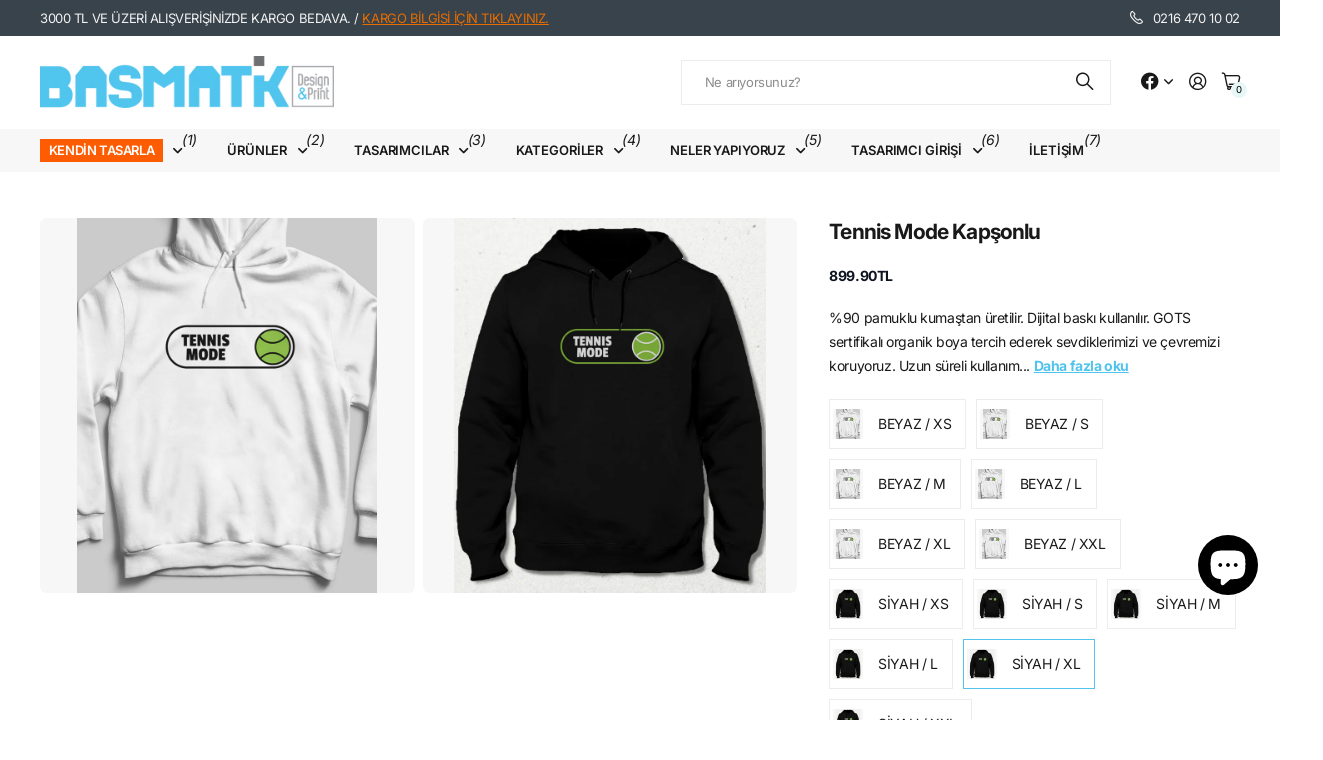

--- FILE ---
content_type: text/html; charset=utf-8
request_url: https://basmatik.com/products/tennis-mode-kapsonlu?variant=40753770430655
body_size: 42169
content:
<!doctype html>
<html
  lang="tr"
  data-theme="next"
  dir="ltr"
  class="no-js btn-hover-up "
>
  <head>
    <meta charset="utf-8">
    <meta http-equiv="x-ua-compatible" content="ie=edge">
    <title>
      Tennis Mode kapşonlu
       &ndash; basmatik.com
    </title><meta name="description" content="Tennis Mode kapşonlu, Tennis Mode sweat, Tennis Mode hoodie, Racket talking kapşonlu, For the love tenis kapşonlu, Enough tenis kapşonlu, Eat sleep tennis repeat kapşonlu, tenis sweat, tenis baskılı kapşonlu, tenis desenli sweat, tenis baskılı hoodie, tenis club sweat,"><meta name="theme-color" content="">
    <meta name="MobileOptimized" content="320">
    <meta name="HandheldFriendly" content="true">
    <meta
      name="viewport"
      content="width=device-width, initial-scale=1, minimum-scale=1, maximum-scale=5, viewport-fit=cover, shrink-to-fit=no"
    >
    <meta name="msapplication-config" content="//basmatik.com/cdn/shop/t/62/assets/browserconfig.xml?v=52024572095365081671765466214">
    <link rel="canonical" href="https://basmatik.com/products/tennis-mode-kapsonlu">
    <link rel="preconnect" href="https://fonts.shopifycdn.com" crossorigin><link rel="preload" as="style" href="//basmatik.com/cdn/shop/t/62/assets/screen.css?v=47211397403695655891765466214">
    <link rel="preload" as="style" href="//basmatik.com/cdn/shop/t/62/assets/screen-settings.css?v=67680275278675099391766159814">
    <link href="//basmatik.com/cdn/shop/t/62/assets/nodus.css?v=24561762693291054511766159212" rel="stylesheet" type="text/css" media="all" />
    
<link rel="preload" as="font" href="//basmatik.com/cdn/fonts/inter/inter_n7.02711e6b374660cfc7915d1afc1c204e633421e4.woff2" type="font/woff2" crossorigin>
    <link rel="preload" as="font" href="//basmatik.com/cdn/fonts/inter/inter_n4.b2a3f24c19b4de56e8871f609e73ca7f6d2e2bb9.woff2" type="font/woff2" crossorigin>
    <link rel="preload" as="font" href="//basmatik.com/cdn/shop/t/62/assets/icomoon.woff?v=131928518403279058281765466214" crossorigin>
    <link media="screen" rel="stylesheet" href="//basmatik.com/cdn/shop/t/62/assets/screen.css?v=47211397403695655891765466214" id="core-css">
    
    <noscript><link rel="stylesheet" href="//basmatik.com/cdn/shop/t/62/assets/async-menu.css?v=42198473107064888151765466214"></noscript><link media="screen" rel="stylesheet" href="//basmatik.com/cdn/shop/t/62/assets/page-product.css?v=96510261905101205411765466214" id="product-css"><link media="screen" rel="stylesheet" href="//basmatik.com/cdn/shop/t/62/assets/screen-settings.css?v=67680275278675099391766159814" id="custom-css"><link rel="icon" href="//basmatik.com/cdn/shop/files/favicon.png?crop=center&height=32&v=1632734365&width=32" type="image/png">
      <link rel="mask-icon" href="safari-pinned-tab.svg" color="#333333">
      <link rel="apple-touch-icon" href="apple-touch-icon.png"><script>
      document.documentElement.classList.remove('no-js');
    </script>
    <meta name="msapplication-config" content="//basmatik.com/cdn/shop/t/62/assets/browserconfig.xml?v=52024572095365081671765466214">
<meta property="og:title" content="Tennis Mode kapşonlu">
<meta property="og:type" content="product">
<meta property="og:description" content="Tennis Mode kapşonlu, Tennis Mode sweat, Tennis Mode hoodie, Racket talking kapşonlu, For the love tenis kapşonlu, Enough tenis kapşonlu, Eat sleep tennis repeat kapşonlu, tenis sweat, tenis baskılı kapşonlu, tenis desenli sweat, tenis baskılı hoodie, tenis club sweat,">
<meta property="og:site_name" content="basmatik.com">
<meta property="og:url" content="https://basmatik.com/products/tennis-mode-kapsonlu">

  
  <meta property="product:price:amount" content="899.9">
  <meta property="og:price:amount" content="899.9">
  <meta property="og:price:currency" content="TRY">
  <meta property="og:availability" content="instock" />

<meta property="og:image" content="//basmatik.com/cdn/shop/products/TENNISMODEbeyaz.jpg?crop=center&height=500&v=1632387207&width=600">

<meta name="twitter:title" content="Tennis Mode kapşonlu">
<meta name="twitter:description" content="Tennis Mode kapşonlu, Tennis Mode sweat, Tennis Mode hoodie, Racket talking kapşonlu, For the love tenis kapşonlu, Enough tenis kapşonlu, Eat sleep tennis repeat kapşonlu, tenis sweat, tenis baskılı kapşonlu, tenis desenli sweat, tenis baskılı hoodie, tenis club sweat,">
<meta name="twitter:site" content="basmatik.com">

  <meta name="twitter:card" content="//basmatik.com/cdn/shop/files/web2_bsmtk_350x_59f63629-1512-4254-b645-2a6386eaffc8.avif?v=1761643665">

<meta property="twitter:image" content="//basmatik.com/cdn/shop/products/TENNISMODEbeyaz.jpg?crop=center&height=500&v=1632387207&width=600">
<script type="application/ld+json">
  [{
        "@context": "https://schema.org",
        "@type": "Product",
        "name": "Tennis Mode kapşonlu",
        "url": "https://basmatik.com/products/tennis-mode-kapsonlu","brand": { "@type": "Brand", "name": "basmatik" },"description": "\n\n\n%90 pamuklu kumaştan üretilir. Dijital baskı kullanılır. GOTS sertifikalı organik boya tercih ederek sevdiklerimizi ve çevremizi koruyoruz.\nUzun süreli kullanım için 30 derecede tersten yıkama önerilir. \nKalıplar normal kesimdir, rahat kalıp istiyorsanız bir beden büyük sipariş vermeyi deneyebilirsiniz. \nOrta kalınlıkta şardonsuzdur, tüy bırakmaz.\nDoğrudan ürün üzerine boya püskürtülerek yapılan baskılarda plastik hissi kesinlikle olmaz, yıkama da dökülme, çatlama yaşamazsınız. \nUNISEX KALIPTIR.\nBeden ölçülerine bakıp siparişinizi verebilirsiniz.\n\n","image": "//basmatik.com/cdn/shop/products/TENNISMODEbeyaz.jpg?crop=center&height=500&v=1632387207&width=600","gtin8": "","offers": {
          "@type": "Offer",
          "price": "899.9",
          "url": "https://basmatik.com/products/tennis-mode-kapsonlu",
          "priceValidUntil": "2027-01-17",
          "priceCurrency": "TRY"}
      },
    {
      "@context": "https://schema.org/",
      "@type": "Organization",
      "url": "https://basmatik.com/products/tennis-mode-kapsonlu",
      "name": "basmatik.com",
      "legalName": "basmatik.com",
      "description": "Tennis Mode kapşonlu, Tennis Mode sweat, Tennis Mode hoodie, Racket talking kapşonlu, For the love tenis kapşonlu, Enough tenis kapşonlu, Eat sleep tennis repeat kapşonlu, tenis sweat, tenis baskılı kapşonlu, tenis desenli sweat, tenis baskılı hoodie, tenis club sweat,","logo": "//basmatik.com/cdn/shop/files/web2_bsmtk_350x_59f63629-1512-4254-b645-2a6386eaffc8.avif?v=1761643665",
        "image": "//basmatik.com/cdn/shop/files/web2_bsmtk_350x_59f63629-1512-4254-b645-2a6386eaffc8.avif?v=1761643665","contactPoint": {
        "@type": "ContactPoint",
        "contactType": "Customer service",
        "telephone": "02164701002"
      },
      "address": {
        "@type": "PostalAddress",
        "streetAddress": "Örnek Mahallesi Neyzen Aziz Dede Sokak., No:6 Ataşehir ",
        "addressLocality": "Istanbul",
        "postalCode": "34680",
        "addressCountry": "TÜRKIYE"
      }
    },
    {
      "@context": "https://schema.org",
      "@type": "WebSite",
      "url": "https://basmatik.com/products/tennis-mode-kapsonlu",
      "name": "basmatik.com",
      "description": "Tennis Mode kapşonlu, Tennis Mode sweat, Tennis Mode hoodie, Racket talking kapşonlu, For the love tenis kapşonlu, Enough tenis kapşonlu, Eat sleep tennis repeat kapşonlu, tenis sweat, tenis baskılı kapşonlu, tenis desenli sweat, tenis baskılı hoodie, tenis club sweat,",
      "author": [
        {
          "@type": "Organization",
          "url": "https://www.someoneyouknow.online",
          "name": "Someoneyouknow",
          "address": {
            "@type": "PostalAddress",
            "streetAddress": "Wilhelminaplein 25",
            "addressLocality": "Eindhoven",
            "addressRegion": "NB",
            "postalCode": "5611 HG",
            "addressCountry": "NL"
          }
        }
      ]
    }
  ]
</script>

    <script>window.performance && window.performance.mark && window.performance.mark('shopify.content_for_header.start');</script><meta name="google-site-verification" content="qCQMMJQTquhPNq_7hLSS3-fioKMBQvIEyIAEMAChahU">
<meta name="facebook-domain-verification" content="nyagfot25reswxnuegwp5dg9rlzbvi">
<meta id="shopify-digital-wallet" name="shopify-digital-wallet" content="/2699243/digital_wallets/dialog">
<link rel="alternate" hreflang="x-default" href="https://basmatik.com/products/tennis-mode-kapsonlu">
<link rel="alternate" hreflang="tr" href="https://basmatik.com/products/tennis-mode-kapsonlu">
<link rel="alternate" hreflang="en" href="https://basmatik.com/en/products/tennis-mode-kapsonlu">
<link rel="alternate" type="application/json+oembed" href="https://basmatik.com/products/tennis-mode-kapsonlu.oembed">
<script async="async" src="/checkouts/internal/preloads.js?locale=tr-TR"></script>
<script id="shopify-features" type="application/json">{"accessToken":"85361be6f0f2173d06a4078a5aa21bd5","betas":["rich-media-storefront-analytics"],"domain":"basmatik.com","predictiveSearch":true,"shopId":2699243,"locale":"tr"}</script>
<script>var Shopify = Shopify || {};
Shopify.shop = "basmatik.myshopify.com";
Shopify.locale = "tr";
Shopify.currency = {"active":"TRY","rate":"1.0"};
Shopify.country = "TR";
Shopify.theme = {"name":"Nodus [DEV]","id":147897188543,"schema_name":"Next","schema_version":"3.2.0","theme_store_id":2240,"role":"main"};
Shopify.theme.handle = "null";
Shopify.theme.style = {"id":null,"handle":null};
Shopify.cdnHost = "basmatik.com/cdn";
Shopify.routes = Shopify.routes || {};
Shopify.routes.root = "/";</script>
<script type="module">!function(o){(o.Shopify=o.Shopify||{}).modules=!0}(window);</script>
<script>!function(o){function n(){var o=[];function n(){o.push(Array.prototype.slice.apply(arguments))}return n.q=o,n}var t=o.Shopify=o.Shopify||{};t.loadFeatures=n(),t.autoloadFeatures=n()}(window);</script>
<script id="shop-js-analytics" type="application/json">{"pageType":"product"}</script>
<script defer="defer" async type="module" src="//basmatik.com/cdn/shopifycloud/shop-js/modules/v2/client.init-shop-cart-sync_B9hrTPry.tr.esm.js"></script>
<script defer="defer" async type="module" src="//basmatik.com/cdn/shopifycloud/shop-js/modules/v2/chunk.common_DIgBBaVU.esm.js"></script>
<script type="module">
  await import("//basmatik.com/cdn/shopifycloud/shop-js/modules/v2/client.init-shop-cart-sync_B9hrTPry.tr.esm.js");
await import("//basmatik.com/cdn/shopifycloud/shop-js/modules/v2/chunk.common_DIgBBaVU.esm.js");

  window.Shopify.SignInWithShop?.initShopCartSync?.({"fedCMEnabled":true,"windoidEnabled":true});

</script>
<script>(function() {
  var isLoaded = false;
  function asyncLoad() {
    if (isLoaded) return;
    isLoaded = true;
    var urls = ["https:\/\/sp-seller.webkul.com\/js\/seller_profile_tag.js?shop=basmatik.myshopify.com","https:\/\/sp-seller.webkul.com\/js\/customer_script.js?shop=basmatik.myshopify.com","https:\/\/cdn.hextom.com\/js\/freeshippingbar.js?shop=basmatik.myshopify.com","https:\/\/cdn2.hextom.com\/js\/smartpushmarketing.js?shop=basmatik.myshopify.com"];
    for (var i = 0; i < urls.length; i++) {
      var s = document.createElement('script');
      s.type = 'text/javascript';
      s.async = true;
      s.src = urls[i];
      var x = document.getElementsByTagName('script')[0];
      x.parentNode.insertBefore(s, x);
    }
  };
  if(window.attachEvent) {
    window.attachEvent('onload', asyncLoad);
  } else {
    window.addEventListener('load', asyncLoad, false);
  }
})();</script>
<script id="__st">var __st={"a":2699243,"offset":10800,"reqid":"4c79056a-b953-4f82-aefc-b53d5e51e410-1768599310","pageurl":"basmatik.com\/products\/tennis-mode-kapsonlu?variant=40753770430655","u":"e8011bec8546","p":"product","rtyp":"product","rid":6976264896703};</script>
<script>window.ShopifyPaypalV4VisibilityTracking = true;</script>
<script id="captcha-bootstrap">!function(){'use strict';const t='contact',e='account',n='new_comment',o=[[t,t],['blogs',n],['comments',n],[t,'customer']],c=[[e,'customer_login'],[e,'guest_login'],[e,'recover_customer_password'],[e,'create_customer']],r=t=>t.map((([t,e])=>`form[action*='/${t}']:not([data-nocaptcha='true']) input[name='form_type'][value='${e}']`)).join(','),a=t=>()=>t?[...document.querySelectorAll(t)].map((t=>t.form)):[];function s(){const t=[...o],e=r(t);return a(e)}const i='password',u='form_key',d=['recaptcha-v3-token','g-recaptcha-response','h-captcha-response',i],f=()=>{try{return window.sessionStorage}catch{return}},m='__shopify_v',_=t=>t.elements[u];function p(t,e,n=!1){try{const o=window.sessionStorage,c=JSON.parse(o.getItem(e)),{data:r}=function(t){const{data:e,action:n}=t;return t[m]||n?{data:e,action:n}:{data:t,action:n}}(c);for(const[e,n]of Object.entries(r))t.elements[e]&&(t.elements[e].value=n);n&&o.removeItem(e)}catch(o){console.error('form repopulation failed',{error:o})}}const l='form_type',E='cptcha';function T(t){t.dataset[E]=!0}const w=window,h=w.document,L='Shopify',v='ce_forms',y='captcha';let A=!1;((t,e)=>{const n=(g='f06e6c50-85a8-45c8-87d0-21a2b65856fe',I='https://cdn.shopify.com/shopifycloud/storefront-forms-hcaptcha/ce_storefront_forms_captcha_hcaptcha.v1.5.2.iife.js',D={infoText:'hCaptcha ile korunuyor',privacyText:'Gizlilik',termsText:'Koşullar'},(t,e,n)=>{const o=w[L][v],c=o.bindForm;if(c)return c(t,g,e,D).then(n);var r;o.q.push([[t,g,e,D],n]),r=I,A||(h.body.append(Object.assign(h.createElement('script'),{id:'captcha-provider',async:!0,src:r})),A=!0)});var g,I,D;w[L]=w[L]||{},w[L][v]=w[L][v]||{},w[L][v].q=[],w[L][y]=w[L][y]||{},w[L][y].protect=function(t,e){n(t,void 0,e),T(t)},Object.freeze(w[L][y]),function(t,e,n,w,h,L){const[v,y,A,g]=function(t,e,n){const i=e?o:[],u=t?c:[],d=[...i,...u],f=r(d),m=r(i),_=r(d.filter((([t,e])=>n.includes(e))));return[a(f),a(m),a(_),s()]}(w,h,L),I=t=>{const e=t.target;return e instanceof HTMLFormElement?e:e&&e.form},D=t=>v().includes(t);t.addEventListener('submit',(t=>{const e=I(t);if(!e)return;const n=D(e)&&!e.dataset.hcaptchaBound&&!e.dataset.recaptchaBound,o=_(e),c=g().includes(e)&&(!o||!o.value);(n||c)&&t.preventDefault(),c&&!n&&(function(t){try{if(!f())return;!function(t){const e=f();if(!e)return;const n=_(t);if(!n)return;const o=n.value;o&&e.removeItem(o)}(t);const e=Array.from(Array(32),(()=>Math.random().toString(36)[2])).join('');!function(t,e){_(t)||t.append(Object.assign(document.createElement('input'),{type:'hidden',name:u})),t.elements[u].value=e}(t,e),function(t,e){const n=f();if(!n)return;const o=[...t.querySelectorAll(`input[type='${i}']`)].map((({name:t})=>t)),c=[...d,...o],r={};for(const[a,s]of new FormData(t).entries())c.includes(a)||(r[a]=s);n.setItem(e,JSON.stringify({[m]:1,action:t.action,data:r}))}(t,e)}catch(e){console.error('failed to persist form',e)}}(e),e.submit())}));const S=(t,e)=>{t&&!t.dataset[E]&&(n(t,e.some((e=>e===t))),T(t))};for(const o of['focusin','change'])t.addEventListener(o,(t=>{const e=I(t);D(e)&&S(e,y())}));const B=e.get('form_key'),M=e.get(l),P=B&&M;t.addEventListener('DOMContentLoaded',(()=>{const t=y();if(P)for(const e of t)e.elements[l].value===M&&p(e,B);[...new Set([...A(),...v().filter((t=>'true'===t.dataset.shopifyCaptcha))])].forEach((e=>S(e,t)))}))}(h,new URLSearchParams(w.location.search),n,t,e,['guest_login'])})(!0,!0)}();</script>
<script integrity="sha256-4kQ18oKyAcykRKYeNunJcIwy7WH5gtpwJnB7kiuLZ1E=" data-source-attribution="shopify.loadfeatures" defer="defer" src="//basmatik.com/cdn/shopifycloud/storefront/assets/storefront/load_feature-a0a9edcb.js" crossorigin="anonymous"></script>
<script data-source-attribution="shopify.dynamic_checkout.dynamic.init">var Shopify=Shopify||{};Shopify.PaymentButton=Shopify.PaymentButton||{isStorefrontPortableWallets:!0,init:function(){window.Shopify.PaymentButton.init=function(){};var t=document.createElement("script");t.src="https://basmatik.com/cdn/shopifycloud/portable-wallets/latest/portable-wallets.tr.js",t.type="module",document.head.appendChild(t)}};
</script>
<script data-source-attribution="shopify.dynamic_checkout.buyer_consent">
  function portableWalletsHideBuyerConsent(e){var t=document.getElementById("shopify-buyer-consent"),n=document.getElementById("shopify-subscription-policy-button");t&&n&&(t.classList.add("hidden"),t.setAttribute("aria-hidden","true"),n.removeEventListener("click",e))}function portableWalletsShowBuyerConsent(e){var t=document.getElementById("shopify-buyer-consent"),n=document.getElementById("shopify-subscription-policy-button");t&&n&&(t.classList.remove("hidden"),t.removeAttribute("aria-hidden"),n.addEventListener("click",e))}window.Shopify?.PaymentButton&&(window.Shopify.PaymentButton.hideBuyerConsent=portableWalletsHideBuyerConsent,window.Shopify.PaymentButton.showBuyerConsent=portableWalletsShowBuyerConsent);
</script>
<script>
  function portableWalletsCleanup(e){e&&e.src&&console.error("Failed to load portable wallets script "+e.src);var t=document.querySelectorAll("shopify-accelerated-checkout .shopify-payment-button__skeleton, shopify-accelerated-checkout-cart .wallet-cart-button__skeleton"),e=document.getElementById("shopify-buyer-consent");for(let e=0;e<t.length;e++)t[e].remove();e&&e.remove()}function portableWalletsNotLoadedAsModule(e){e instanceof ErrorEvent&&"string"==typeof e.message&&e.message.includes("import.meta")&&"string"==typeof e.filename&&e.filename.includes("portable-wallets")&&(window.removeEventListener("error",portableWalletsNotLoadedAsModule),window.Shopify.PaymentButton.failedToLoad=e,"loading"===document.readyState?document.addEventListener("DOMContentLoaded",window.Shopify.PaymentButton.init):window.Shopify.PaymentButton.init())}window.addEventListener("error",portableWalletsNotLoadedAsModule);
</script>

<script type="module" src="https://basmatik.com/cdn/shopifycloud/portable-wallets/latest/portable-wallets.tr.js" onError="portableWalletsCleanup(this)" crossorigin="anonymous"></script>
<script nomodule>
  document.addEventListener("DOMContentLoaded", portableWalletsCleanup);
</script>

<script id='scb4127' type='text/javascript' async='' src='https://basmatik.com/cdn/shopifycloud/privacy-banner/storefront-banner.js'></script><link id="shopify-accelerated-checkout-styles" rel="stylesheet" media="screen" href="https://basmatik.com/cdn/shopifycloud/portable-wallets/latest/accelerated-checkout-backwards-compat.css" crossorigin="anonymous">
<style id="shopify-accelerated-checkout-cart">
        #shopify-buyer-consent {
  margin-top: 1em;
  display: inline-block;
  width: 100%;
}

#shopify-buyer-consent.hidden {
  display: none;
}

#shopify-subscription-policy-button {
  background: none;
  border: none;
  padding: 0;
  text-decoration: underline;
  font-size: inherit;
  cursor: pointer;
}

#shopify-subscription-policy-button::before {
  box-shadow: none;
}

      </style>

<script>window.performance && window.performance.mark && window.performance.mark('shopify.content_for_header.end');</script>
    
    <style>
      
      

      :root {
          --scheme-1:                      #ffffff;
          --scheme-1_solid:                #ffffff;
          --scheme-1_bg:                   var(--scheme-1);
          --scheme-1_bg_dark:              var(--scheme-1_bg);
          --scheme-1_bg_var:               var(--scheme-1_bg_dark);
          --scheme-1_bg_secondary:         #f2f2f2;
          --scheme-1_fg:                   #191919;
          --scheme-1_fg_sat:               #d8d8d8;
          --scheme-1_title:                #191919;
          --scheme-1_title_solid:          #191919;

          --scheme-1_primary_btn_bg:       #191919;
          --scheme-1_primary_btn_bg_dark:  #070707;
          --scheme-1_primary_btn_fg:       #ffffff;
          --scheme-1_secondary_btn_bg:     #fe5c03;
          --scheme-1_secondary_btn_bg_dark:#dc4f01;
          --scheme-1_secondary_btn_fg:     #ffffff;
          --scheme-1_tertiary_btn_bg:      #50c4ed;
          --scheme-1_tertiary_btn_bg_dark: #30b9ea;
          --scheme-1_tertiary_btn_fg:      #ffffff;
          --scheme-1_btn_bg:       		var(--scheme-1_primary_btn_bg);
          --scheme-1_btn_bg_dark:  		var(--scheme-1_primary_btn_bg_dark);
          --scheme-1_btn_fg:       		var(--scheme-1_primary_btn_fg);
          --scheme-1_bd:                   #ececec;
          --scheme-1_input_bg:             #ffffff;
          --scheme-1_input_bg_dark:        #f2f2f2;
          --scheme-1_input_fg:             #191919;
          --scheme-1_input_pl:             #232323;
          --scheme-1_accent:               #50c4ed;
          --scheme-1_accent_gradient:      linear-gradient(120deg, rgba(49, 132, 73, 0.36), rgba(255, 243, 234, 1) 100%);
          
          --scheme-1_fg_brightness: 0; 
          
            --body_bg:            				var(--scheme-1_bg);
          
          --scheme-1_bg_darkmode:        #191919;
          --scheme-1_fg_darkmode:        #ffffff;
          --scheme-1_primary_btn_bg_darkmode: #e76c00;
          --scheme-1_primary_btn_fg_darkmode: #ffffff;
          --scheme-1_accent_darkmode:    #f9af11;
        }
        :root, [class*="palette-scheme-1"], [data-active-content*="scheme-1"] {
        --primary_bg:             var(--scheme-1_bg);
        --bg_secondary:           var(--scheme-1_bg_secondary);
        --primary_text:           var(--scheme-1_fg);
        --primary_text_h:         var(--scheme-1_title);
        --headings_text:          var(--primary_text_h);
        --headings_text_solid:    var(--scheme-1_title_solid);
        --primary_btn_bg:         var(--scheme-1_primary_btn_bg);
        --primary_btn_bg_dark:    var(--scheme-1_primary_btn_bg_dark);
        --primary_btn_fg:       var(--scheme-1_primary_btn_fg);
        --secondary_btn_bg:       var(--scheme-1_secondary_btn_bg);
        --secondary_btn_bg_dark:  var(--scheme-1_secondary_btn_bg_dark);
        --secondary_btn_fg:     var(--scheme-1_secondary_btn_fg);
        --tertiary_btn_bg:        var(--scheme-1_tertiary_btn_bg);
        --tertiary_btn_bg_dark:   var(--scheme-1_tertiary_btn_bg_dark);
        --tertiary_btn_fg:      var(--scheme-1_tertiary_btn_fg);
        --input_bg:               var(--scheme-1_input_bg);
        --input_bg_dark:          var(--scheme-1_input_bg_dark);
        --input_fg:               var(--scheme-1_input_fg);
        --input_pl:               var(--scheme-1_input_pl);
        --input_bd:               var(--scheme-1_bd);
        --custom_bd:              var(--custom_input_bd);
        --secondary_bg: 		  var(--primary_btn_bg);
        --accent:                 var(--scheme-1_accent);
        --theme_bg:               var(--accent);
        --accent_gradient:        var(--scheme-1_accent_gradient);
        --primary_text_brightness:var(--scheme-1_fg_brightness);
        --primary_default_body_text:     var(--scheme-1_fg);
        --primary_default_heading_text:  var(--scheme-1_title);
        }
        
        .day-switched {
          --scheme-1_bg:     var(--scheme-1_bg_darkmode);
          --scheme-1_fg:     var(--scheme-1_fg_darkmode);
          --scheme-1_btn_bg: var(--scheme-1_primary_btn_bg_darkmode);
          --scheme-1_btn_fg: var(--scheme-1_primary_btn_fg_darkmode);
          --scheme-1_accent: var(--scheme-1_accent_darkmode);
        }
        .day-switched, .day-switched [class*="palette-scheme-1"], .day-switched [data-active-content*="scheme-1"] {
          --primary_bg:             var(--scheme-1_bg);
          --bg_secondary:           var(--primary_bg);
          --primary_text:           var(--scheme-1_fg);
          --primary_text_h:         var(--primary_text);
          --headings_text:          var(--primary_text);
          --headings_text_solid:    var(--primary_text);
          --primary_btn_bg:         var(--scheme-1_btn_bg);
          --primary_btn_bg_dark:    var(--primary_btn_bg);
          --primary_btn_fg:         var(--scheme-1_btn_fg);
          --secondary_btn_bg:       var(--primary_btn_bg);
          --secondary_btn_bg_dark:  var(--primary_btn_bg);
          --secondary_btn_fg:       var(--primary_btn_fg);
          --tertiary_btn_bg:        var(--primary_btn_bg);
          --tertiary_btn_bg_dark:   var(--primary_btn_bg);
          --tertiary_btn_fg:        var(--primary_btn_fg);
          --primary_default_body_text:     var(--primary_text);
          --primary_default_heading_text:  var(--primary_text);
          --accent:                 var(--scheme-1_accent);
          
            --body_bg:            	var(--primary_bg);
          
        }
      :root {
          --scheme-2:                      #384756;
          --scheme-2_solid:                #384756;
          --scheme-2_bg:                   var(--scheme-2);
          --scheme-2_bg_dark:              #344250;
          --scheme-2_bg_var:               var(--scheme-2_bg_dark);
          --scheme-2_bg_secondary:         #50c4ed;
          --scheme-2_fg:                   #fe5c03;
          --scheme-2_fg_sat:               #ffffff;
          --scheme-2_title:                #ffffff;
          --scheme-2_title_solid:          #ffffff;

          --scheme-2_primary_btn_bg:       #ffffff;
          --scheme-2_primary_btn_bg_dark:  #ededed;
          --scheme-2_primary_btn_fg:       #191919;
          --scheme-2_secondary_btn_bg:     #e76c00;
          --scheme-2_secondary_btn_bg_dark:#c35b00;
          --scheme-2_secondary_btn_fg:     #ffffff;
          --scheme-2_tertiary_btn_bg:      #191919;
          --scheme-2_tertiary_btn_bg_dark: #070707;
          --scheme-2_tertiary_btn_fg:      #ffffff;
          --scheme-2_btn_bg:       		var(--scheme-2_primary_btn_bg);
          --scheme-2_btn_bg_dark:  		var(--scheme-2_primary_btn_bg_dark);
          --scheme-2_btn_fg:       		var(--scheme-2_primary_btn_fg);
          --scheme-2_bd:                   #ececec;
          --scheme-2_input_bg:             #ffffff;
          --scheme-2_input_bg_dark:        #f2f2f2;
          --scheme-2_input_fg:             #191919;
          --scheme-2_input_pl:             #232323;
          --scheme-2_accent:               #50c4ed;
          --scheme-2_accent_gradient:      #50c4ed;
          
          --scheme-2_fg_brightness: 1; 
          
          --scheme-2_bg_darkmode:        #191919;
          --scheme-2_fg_darkmode:        #ffffff;
          --scheme-2_primary_btn_bg_darkmode: #fe5c03;
          --scheme-2_primary_btn_fg_darkmode: #ffffff;
          --scheme-2_accent_darkmode:    #f9af11;
        }
        [class*="palette-scheme-2"], [data-active-content*="scheme-2"] {
        --primary_bg:             var(--scheme-2_bg);
        --bg_secondary:           var(--scheme-2_bg_secondary);
        --primary_text:           var(--scheme-2_fg);
        --primary_text_h:         var(--scheme-2_title);
        --headings_text:          var(--primary_text_h);
        --headings_text_solid:    var(--scheme-2_title_solid);
        --primary_btn_bg:         var(--scheme-2_primary_btn_bg);
        --primary_btn_bg_dark:    var(--scheme-2_primary_btn_bg_dark);
        --primary_btn_fg:       var(--scheme-2_primary_btn_fg);
        --secondary_btn_bg:       var(--scheme-2_secondary_btn_bg);
        --secondary_btn_bg_dark:  var(--scheme-2_secondary_btn_bg_dark);
        --secondary_btn_fg:     var(--scheme-2_secondary_btn_fg);
        --tertiary_btn_bg:        var(--scheme-2_tertiary_btn_bg);
        --tertiary_btn_bg_dark:   var(--scheme-2_tertiary_btn_bg_dark);
        --tertiary_btn_fg:      var(--scheme-2_tertiary_btn_fg);
        --input_bg:               var(--scheme-2_input_bg);
        --input_bg_dark:          var(--scheme-2_input_bg_dark);
        --input_fg:               var(--scheme-2_input_fg);
        --input_pl:               var(--scheme-2_input_pl);
        --input_bd:               var(--scheme-2_bd);
        --custom_bd:              var(--custom_input_bd);
        --secondary_bg: 		  var(--primary_btn_bg);
        --accent:                 var(--scheme-2_accent);
        --theme_bg:               var(--accent);
        --accent_gradient:        var(--scheme-2_accent_gradient);
        --primary_text_brightness:var(--scheme-2_fg_brightness);
        --primary_default_body_text:     var(--scheme-1_fg);
        --primary_default_heading_text:  var(--scheme-1_title);
        }
        
        .day-switched {
          --scheme-2_bg:     var(--scheme-2_bg_darkmode);
          --scheme-2_fg:     var(--scheme-2_fg_darkmode);
          --scheme-2_btn_bg: var(--scheme-2_primary_btn_bg_darkmode);
          --scheme-2_btn_fg: var(--scheme-2_primary_btn_fg_darkmode);
          --scheme-2_accent: var(--scheme-2_accent_darkmode);
        }
        .day-switched [class*="palette-scheme-2"], .day-switched [data-active-content*="scheme-2"] {
          --primary_bg:             var(--scheme-2_bg);
          --bg_secondary:           var(--primary_bg);
          --primary_text:           var(--scheme-2_fg);
          --primary_text_h:         var(--primary_text);
          --headings_text:          var(--primary_text);
          --headings_text_solid:    var(--primary_text);
          --primary_btn_bg:         var(--scheme-2_btn_bg);
          --primary_btn_bg_dark:    var(--primary_btn_bg);
          --primary_btn_fg:         var(--scheme-2_btn_fg);
          --secondary_btn_bg:       var(--primary_btn_bg);
          --secondary_btn_bg_dark:  var(--primary_btn_bg);
          --secondary_btn_fg:       var(--primary_btn_fg);
          --tertiary_btn_bg:        var(--primary_btn_bg);
          --tertiary_btn_bg_dark:   var(--primary_btn_bg);
          --tertiary_btn_fg:        var(--primary_btn_fg);
          --primary_default_body_text:     var(--primary_text);
          --primary_default_heading_text:  var(--primary_text);
          --accent:                 var(--scheme-2_accent);
          
        }
      :root {
          --scheme-3:                      #f7f7f7;
          --scheme-3_solid:                #f7f7f7;
          --scheme-3_bg:                   var(--scheme-3);
          --scheme-3_bg_dark:              #f2f2f2;
          --scheme-3_bg_var:               var(--scheme-3_bg_dark);
          --scheme-3_bg_secondary:         #ffffff;
          --scheme-3_fg:                   #191919;
          --scheme-3_fg_sat:               #d8d8d8;
          --scheme-3_title:                #191919;
          --scheme-3_title_solid:          #191919;

          --scheme-3_primary_btn_bg:       #50c4ed;
          --scheme-3_primary_btn_bg_dark:  #30b9ea;
          --scheme-3_primary_btn_fg:       #ffffff;
          --scheme-3_secondary_btn_bg:     #fe5c03;
          --scheme-3_secondary_btn_bg_dark:#dc4f01;
          --scheme-3_secondary_btn_fg:     #ffffff;
          --scheme-3_tertiary_btn_bg:      #191919;
          --scheme-3_tertiary_btn_bg_dark: #070707;
          --scheme-3_tertiary_btn_fg:      #ffffff;
          --scheme-3_btn_bg:       		var(--scheme-3_primary_btn_bg);
          --scheme-3_btn_bg_dark:  		var(--scheme-3_primary_btn_bg_dark);
          --scheme-3_btn_fg:       		var(--scheme-3_primary_btn_fg);
          --scheme-3_bd:                   #ffffff;
          --scheme-3_input_bg:             #ffffff;
          --scheme-3_input_bg_dark:        #f2f2f2;
          --scheme-3_input_fg:             #191919;
          --scheme-3_input_pl:             #232323;
          --scheme-3_accent:               #fe5c03;
          --scheme-3_accent_gradient:      #fe5c03;
          
          --scheme-3_fg_brightness: 0; 
          
          --scheme-3_bg_darkmode:        #191919;
          --scheme-3_fg_darkmode:        #ffffff;
          --scheme-3_primary_btn_bg_darkmode: #e76c00;
          --scheme-3_primary_btn_fg_darkmode: #ffffff;
          --scheme-3_accent_darkmode:    #f9af11;
        }
        [class*="palette-scheme-3"], [data-active-content*="scheme-3"] {
        --primary_bg:             var(--scheme-3_bg);
        --bg_secondary:           var(--scheme-3_bg_secondary);
        --primary_text:           var(--scheme-3_fg);
        --primary_text_h:         var(--scheme-3_title);
        --headings_text:          var(--primary_text_h);
        --headings_text_solid:    var(--scheme-3_title_solid);
        --primary_btn_bg:         var(--scheme-3_primary_btn_bg);
        --primary_btn_bg_dark:    var(--scheme-3_primary_btn_bg_dark);
        --primary_btn_fg:       var(--scheme-3_primary_btn_fg);
        --secondary_btn_bg:       var(--scheme-3_secondary_btn_bg);
        --secondary_btn_bg_dark:  var(--scheme-3_secondary_btn_bg_dark);
        --secondary_btn_fg:     var(--scheme-3_secondary_btn_fg);
        --tertiary_btn_bg:        var(--scheme-3_tertiary_btn_bg);
        --tertiary_btn_bg_dark:   var(--scheme-3_tertiary_btn_bg_dark);
        --tertiary_btn_fg:      var(--scheme-3_tertiary_btn_fg);
        --input_bg:               var(--scheme-3_input_bg);
        --input_bg_dark:          var(--scheme-3_input_bg_dark);
        --input_fg:               var(--scheme-3_input_fg);
        --input_pl:               var(--scheme-3_input_pl);
        --input_bd:               var(--scheme-3_bd);
        --custom_bd:              var(--custom_input_bd);
        --secondary_bg: 		  var(--primary_btn_bg);
        --accent:                 var(--scheme-3_accent);
        --theme_bg:               var(--accent);
        --accent_gradient:        var(--scheme-3_accent_gradient);
        --primary_text_brightness:var(--scheme-3_fg_brightness);
        --primary_default_body_text:     var(--scheme-1_fg);
        --primary_default_heading_text:  var(--scheme-1_title);
        }
        
        .day-switched {
          --scheme-3_bg:     var(--scheme-3_bg_darkmode);
          --scheme-3_fg:     var(--scheme-3_fg_darkmode);
          --scheme-3_btn_bg: var(--scheme-3_primary_btn_bg_darkmode);
          --scheme-3_btn_fg: var(--scheme-3_primary_btn_fg_darkmode);
          --scheme-3_accent: var(--scheme-3_accent_darkmode);
        }
        .day-switched [class*="palette-scheme-3"], .day-switched [data-active-content*="scheme-3"] {
          --primary_bg:             var(--scheme-3_bg);
          --bg_secondary:           var(--primary_bg);
          --primary_text:           var(--scheme-3_fg);
          --primary_text_h:         var(--primary_text);
          --headings_text:          var(--primary_text);
          --headings_text_solid:    var(--primary_text);
          --primary_btn_bg:         var(--scheme-3_btn_bg);
          --primary_btn_bg_dark:    var(--primary_btn_bg);
          --primary_btn_fg:         var(--scheme-3_btn_fg);
          --secondary_btn_bg:       var(--primary_btn_bg);
          --secondary_btn_bg_dark:  var(--primary_btn_bg);
          --secondary_btn_fg:       var(--primary_btn_fg);
          --tertiary_btn_bg:        var(--primary_btn_bg);
          --tertiary_btn_bg_dark:   var(--primary_btn_bg);
          --tertiary_btn_fg:        var(--primary_btn_fg);
          --primary_default_body_text:     var(--primary_text);
          --primary_default_heading_text:  var(--primary_text);
          --accent:                 var(--scheme-3_accent);
          
        }
      :root {
          --scheme-4:                      #fe5c03;
          --scheme-4_solid:                #fe5c03;
          --scheme-4_bg:                   var(--scheme-4);
          --scheme-4_bg_dark:              #f65801;
          --scheme-4_bg_var:               var(--scheme-4_bg_dark);
          --scheme-4_bg_secondary:         #020101;
          --scheme-4_fg:                   #ffffff;
          --scheme-4_fg_sat:               #ffffff;
          --scheme-4_title:                #ffffff;
          --scheme-4_title_solid:          #ffffff;

          --scheme-4_primary_btn_bg:       #ffffff;
          --scheme-4_primary_btn_bg_dark:  #ededed;
          --scheme-4_primary_btn_fg:       #191919;
          --scheme-4_secondary_btn_bg:     #50c4ed;
          --scheme-4_secondary_btn_bg_dark:#30b9ea;
          --scheme-4_secondary_btn_fg:     #ffffff;
          --scheme-4_tertiary_btn_bg:      #f2f1ec;
          --scheme-4_tertiary_btn_bg_dark: #e3e1d7;
          --scheme-4_tertiary_btn_fg:      #191919;
          --scheme-4_btn_bg:       		var(--scheme-4_primary_btn_bg);
          --scheme-4_btn_bg_dark:  		var(--scheme-4_primary_btn_bg_dark);
          --scheme-4_btn_fg:       		var(--scheme-4_primary_btn_fg);
          --scheme-4_bd:                   #e5e5e5;
          --scheme-4_input_bg:             #ffffff;
          --scheme-4_input_bg_dark:        #f2f2f2;
          --scheme-4_input_fg:             #191919;
          --scheme-4_input_pl:             #232323;
          --scheme-4_accent:               #50c4ed;
          --scheme-4_accent_gradient:      #50c4ed;
          
          --scheme-4_fg_brightness: 1; 
          
          --scheme-4_bg_darkmode:        #191919;
          --scheme-4_fg_darkmode:        #ffffff;
          --scheme-4_primary_btn_bg_darkmode: #fe5c03;
          --scheme-4_primary_btn_fg_darkmode: #ffffff;
          --scheme-4_accent_darkmode:    #f9af11;
        }
        [class*="palette-scheme-4"], [data-active-content*="scheme-4"] {
        --primary_bg:             var(--scheme-4_bg);
        --bg_secondary:           var(--scheme-4_bg_secondary);
        --primary_text:           var(--scheme-4_fg);
        --primary_text_h:         var(--scheme-4_title);
        --headings_text:          var(--primary_text_h);
        --headings_text_solid:    var(--scheme-4_title_solid);
        --primary_btn_bg:         var(--scheme-4_primary_btn_bg);
        --primary_btn_bg_dark:    var(--scheme-4_primary_btn_bg_dark);
        --primary_btn_fg:       var(--scheme-4_primary_btn_fg);
        --secondary_btn_bg:       var(--scheme-4_secondary_btn_bg);
        --secondary_btn_bg_dark:  var(--scheme-4_secondary_btn_bg_dark);
        --secondary_btn_fg:     var(--scheme-4_secondary_btn_fg);
        --tertiary_btn_bg:        var(--scheme-4_tertiary_btn_bg);
        --tertiary_btn_bg_dark:   var(--scheme-4_tertiary_btn_bg_dark);
        --tertiary_btn_fg:      var(--scheme-4_tertiary_btn_fg);
        --input_bg:               var(--scheme-4_input_bg);
        --input_bg_dark:          var(--scheme-4_input_bg_dark);
        --input_fg:               var(--scheme-4_input_fg);
        --input_pl:               var(--scheme-4_input_pl);
        --input_bd:               var(--scheme-4_bd);
        --custom_bd:              var(--custom_input_bd);
        --secondary_bg: 		  var(--primary_btn_bg);
        --accent:                 var(--scheme-4_accent);
        --theme_bg:               var(--accent);
        --accent_gradient:        var(--scheme-4_accent_gradient);
        --primary_text_brightness:var(--scheme-4_fg_brightness);
        --primary_default_body_text:     var(--scheme-1_fg);
        --primary_default_heading_text:  var(--scheme-1_title);
        }
        
        .day-switched {
          --scheme-4_bg:     var(--scheme-4_bg_darkmode);
          --scheme-4_fg:     var(--scheme-4_fg_darkmode);
          --scheme-4_btn_bg: var(--scheme-4_primary_btn_bg_darkmode);
          --scheme-4_btn_fg: var(--scheme-4_primary_btn_fg_darkmode);
          --scheme-4_accent: var(--scheme-4_accent_darkmode);
        }
        .day-switched [class*="palette-scheme-4"], .day-switched [data-active-content*="scheme-4"] {
          --primary_bg:             var(--scheme-4_bg);
          --bg_secondary:           var(--primary_bg);
          --primary_text:           var(--scheme-4_fg);
          --primary_text_h:         var(--primary_text);
          --headings_text:          var(--primary_text);
          --headings_text_solid:    var(--primary_text);
          --primary_btn_bg:         var(--scheme-4_btn_bg);
          --primary_btn_bg_dark:    var(--primary_btn_bg);
          --primary_btn_fg:         var(--scheme-4_btn_fg);
          --secondary_btn_bg:       var(--primary_btn_bg);
          --secondary_btn_bg_dark:  var(--primary_btn_bg);
          --secondary_btn_fg:       var(--primary_btn_fg);
          --tertiary_btn_bg:        var(--primary_btn_bg);
          --tertiary_btn_bg_dark:   var(--primary_btn_bg);
          --tertiary_btn_fg:        var(--primary_btn_fg);
          --primary_default_body_text:     var(--primary_text);
          --primary_default_heading_text:  var(--primary_text);
          --accent:                 var(--scheme-4_accent);
          
        }
      :root {
          --scheme-5:                      #50c4ed;
          --scheme-5_solid:                #50c4ed;
          --scheme-5_bg:                   var(--scheme-5);
          --scheme-5_bg_dark:              #47c1ec;
          --scheme-5_bg_var:               var(--scheme-5_bg_dark);
          --scheme-5_bg_secondary:         #ffffff;
          --scheme-5_fg:                   #ffffff;
          --scheme-5_fg_sat:               #ffffff;
          --scheme-5_title:                #ffffff;
          --scheme-5_title_solid:          #ffffff;

          --scheme-5_primary_btn_bg:       #ffffff;
          --scheme-5_primary_btn_bg_dark:  #ededed;
          --scheme-5_primary_btn_fg:       #191919;
          --scheme-5_secondary_btn_bg:     #fe5c03;
          --scheme-5_secondary_btn_bg_dark:#dc4f01;
          --scheme-5_secondary_btn_fg:     #ffffff;
          --scheme-5_tertiary_btn_bg:      #191919;
          --scheme-5_tertiary_btn_bg_dark: #070707;
          --scheme-5_tertiary_btn_fg:      #ffffff;
          --scheme-5_btn_bg:       		var(--scheme-5_primary_btn_bg);
          --scheme-5_btn_bg_dark:  		var(--scheme-5_primary_btn_bg_dark);
          --scheme-5_btn_fg:       		var(--scheme-5_primary_btn_fg);
          --scheme-5_bd:                   #e5e5e5;
          --scheme-5_input_bg:             #ffffff;
          --scheme-5_input_bg_dark:        #f2f2f2;
          --scheme-5_input_fg:             #191919;
          --scheme-5_input_pl:             #232323;
          --scheme-5_accent:               #0280ff;
          --scheme-5_accent_gradient:      #0280ff;
          
          --scheme-5_fg_brightness: 1; 
          
          --scheme-5_bg_darkmode:        #191919;
          --scheme-5_fg_darkmode:        #ffffff;
          --scheme-5_primary_btn_bg_darkmode: #fe5c03;
          --scheme-5_primary_btn_fg_darkmode: #ffffff;
          --scheme-5_accent_darkmode:    #fe5c03;
        }
        [class*="palette-scheme-5"], [data-active-content*="scheme-5"] {
        --primary_bg:             var(--scheme-5_bg);
        --bg_secondary:           var(--scheme-5_bg_secondary);
        --primary_text:           var(--scheme-5_fg);
        --primary_text_h:         var(--scheme-5_title);
        --headings_text:          var(--primary_text_h);
        --headings_text_solid:    var(--scheme-5_title_solid);
        --primary_btn_bg:         var(--scheme-5_primary_btn_bg);
        --primary_btn_bg_dark:    var(--scheme-5_primary_btn_bg_dark);
        --primary_btn_fg:       var(--scheme-5_primary_btn_fg);
        --secondary_btn_bg:       var(--scheme-5_secondary_btn_bg);
        --secondary_btn_bg_dark:  var(--scheme-5_secondary_btn_bg_dark);
        --secondary_btn_fg:     var(--scheme-5_secondary_btn_fg);
        --tertiary_btn_bg:        var(--scheme-5_tertiary_btn_bg);
        --tertiary_btn_bg_dark:   var(--scheme-5_tertiary_btn_bg_dark);
        --tertiary_btn_fg:      var(--scheme-5_tertiary_btn_fg);
        --input_bg:               var(--scheme-5_input_bg);
        --input_bg_dark:          var(--scheme-5_input_bg_dark);
        --input_fg:               var(--scheme-5_input_fg);
        --input_pl:               var(--scheme-5_input_pl);
        --input_bd:               var(--scheme-5_bd);
        --custom_bd:              var(--custom_input_bd);
        --secondary_bg: 		  var(--primary_btn_bg);
        --accent:                 var(--scheme-5_accent);
        --theme_bg:               var(--accent);
        --accent_gradient:        var(--scheme-5_accent_gradient);
        --primary_text_brightness:var(--scheme-5_fg_brightness);
        --primary_default_body_text:     var(--scheme-1_fg);
        --primary_default_heading_text:  var(--scheme-1_title);
        }
        
        .day-switched {
          --scheme-5_bg:     var(--scheme-5_bg_darkmode);
          --scheme-5_fg:     var(--scheme-5_fg_darkmode);
          --scheme-5_btn_bg: var(--scheme-5_primary_btn_bg_darkmode);
          --scheme-5_btn_fg: var(--scheme-5_primary_btn_fg_darkmode);
          --scheme-5_accent: var(--scheme-5_accent_darkmode);
        }
        .day-switched [class*="palette-scheme-5"], .day-switched [data-active-content*="scheme-5"] {
          --primary_bg:             var(--scheme-5_bg);
          --bg_secondary:           var(--primary_bg);
          --primary_text:           var(--scheme-5_fg);
          --primary_text_h:         var(--primary_text);
          --headings_text:          var(--primary_text);
          --headings_text_solid:    var(--primary_text);
          --primary_btn_bg:         var(--scheme-5_btn_bg);
          --primary_btn_bg_dark:    var(--primary_btn_bg);
          --primary_btn_fg:         var(--scheme-5_btn_fg);
          --secondary_btn_bg:       var(--primary_btn_bg);
          --secondary_btn_bg_dark:  var(--primary_btn_bg);
          --secondary_btn_fg:       var(--primary_btn_fg);
          --tertiary_btn_bg:        var(--primary_btn_bg);
          --tertiary_btn_bg_dark:   var(--primary_btn_bg);
          --tertiary_btn_fg:        var(--primary_btn_fg);
          --primary_default_body_text:     var(--primary_text);
          --primary_default_heading_text:  var(--primary_text);
          --accent:                 var(--scheme-5_accent);
          
        }
      :root {
          --scheme-6:                      #edebe6;
          --scheme-6_solid:                #edebe6;
          --scheme-6_bg:                   var(--scheme-6);
          --scheme-6_bg_dark:              #e9e6e0;
          --scheme-6_bg_var:               var(--scheme-6_bg_dark);
          --scheme-6_bg_secondary:         #fcf9f1;
          --scheme-6_fg:                   #3f424b;
          --scheme-6_fg_sat:               #ffffff;
          --scheme-6_title:                #3b3e46;
          --scheme-6_title_solid:          #3b3e46;

          --scheme-6_primary_btn_bg:       #fe5c03;
          --scheme-6_primary_btn_bg_dark:  #dc4f01;
          --scheme-6_primary_btn_fg:       #ffffff;
          --scheme-6_secondary_btn_bg:     #50c4ed;
          --scheme-6_secondary_btn_bg_dark:#30b9ea;
          --scheme-6_secondary_btn_fg:     #ffffff;
          --scheme-6_tertiary_btn_bg:      #191919;
          --scheme-6_tertiary_btn_bg_dark: #070707;
          --scheme-6_tertiary_btn_fg:      #ffffff;
          --scheme-6_btn_bg:       		var(--scheme-6_primary_btn_bg);
          --scheme-6_btn_bg_dark:  		var(--scheme-6_primary_btn_bg_dark);
          --scheme-6_btn_fg:       		var(--scheme-6_primary_btn_fg);
          --scheme-6_bd:                   #e5e5e5;
          --scheme-6_input_bg:             #ffffff;
          --scheme-6_input_bg_dark:        #f2f2f2;
          --scheme-6_input_fg:             #686868;
          --scheme-6_input_pl:             #727272;
          --scheme-6_accent:               #50c4ed;
          --scheme-6_accent_gradient:      #50c4ed;
          
          --scheme-6_fg_brightness: 0; 
          
          --scheme-6_bg_darkmode:        #191919;
          --scheme-6_fg_darkmode:        #ffffff;
          --scheme-6_primary_btn_bg_darkmode: #fe5c03;
          --scheme-6_primary_btn_fg_darkmode: #ffffff;
          --scheme-6_accent_darkmode:    #f9af11;
        }
        [class*="palette-scheme-6"], [data-active-content*="scheme-6"] {
        --primary_bg:             var(--scheme-6_bg);
        --bg_secondary:           var(--scheme-6_bg_secondary);
        --primary_text:           var(--scheme-6_fg);
        --primary_text_h:         var(--scheme-6_title);
        --headings_text:          var(--primary_text_h);
        --headings_text_solid:    var(--scheme-6_title_solid);
        --primary_btn_bg:         var(--scheme-6_primary_btn_bg);
        --primary_btn_bg_dark:    var(--scheme-6_primary_btn_bg_dark);
        --primary_btn_fg:       var(--scheme-6_primary_btn_fg);
        --secondary_btn_bg:       var(--scheme-6_secondary_btn_bg);
        --secondary_btn_bg_dark:  var(--scheme-6_secondary_btn_bg_dark);
        --secondary_btn_fg:     var(--scheme-6_secondary_btn_fg);
        --tertiary_btn_bg:        var(--scheme-6_tertiary_btn_bg);
        --tertiary_btn_bg_dark:   var(--scheme-6_tertiary_btn_bg_dark);
        --tertiary_btn_fg:      var(--scheme-6_tertiary_btn_fg);
        --input_bg:               var(--scheme-6_input_bg);
        --input_bg_dark:          var(--scheme-6_input_bg_dark);
        --input_fg:               var(--scheme-6_input_fg);
        --input_pl:               var(--scheme-6_input_pl);
        --input_bd:               var(--scheme-6_bd);
        --custom_bd:              var(--custom_input_bd);
        --secondary_bg: 		  var(--primary_btn_bg);
        --accent:                 var(--scheme-6_accent);
        --theme_bg:               var(--accent);
        --accent_gradient:        var(--scheme-6_accent_gradient);
        --primary_text_brightness:var(--scheme-6_fg_brightness);
        --primary_default_body_text:     var(--scheme-1_fg);
        --primary_default_heading_text:  var(--scheme-1_title);
        }
        
        .day-switched {
          --scheme-6_bg:     var(--scheme-6_bg_darkmode);
          --scheme-6_fg:     var(--scheme-6_fg_darkmode);
          --scheme-6_btn_bg: var(--scheme-6_primary_btn_bg_darkmode);
          --scheme-6_btn_fg: var(--scheme-6_primary_btn_fg_darkmode);
          --scheme-6_accent: var(--scheme-6_accent_darkmode);
        }
        .day-switched [class*="palette-scheme-6"], .day-switched [data-active-content*="scheme-6"] {
          --primary_bg:             var(--scheme-6_bg);
          --bg_secondary:           var(--primary_bg);
          --primary_text:           var(--scheme-6_fg);
          --primary_text_h:         var(--primary_text);
          --headings_text:          var(--primary_text);
          --headings_text_solid:    var(--primary_text);
          --primary_btn_bg:         var(--scheme-6_btn_bg);
          --primary_btn_bg_dark:    var(--primary_btn_bg);
          --primary_btn_fg:         var(--scheme-6_btn_fg);
          --secondary_btn_bg:       var(--primary_btn_bg);
          --secondary_btn_bg_dark:  var(--primary_btn_bg);
          --secondary_btn_fg:       var(--primary_btn_fg);
          --tertiary_btn_bg:        var(--primary_btn_bg);
          --tertiary_btn_bg_dark:   var(--primary_btn_bg);
          --tertiary_btn_fg:        var(--primary_btn_fg);
          --primary_default_body_text:     var(--primary_text);
          --primary_default_heading_text:  var(--primary_text);
          --accent:                 var(--scheme-6_accent);
          
        }
      :root {
          --scheme-7:                      linear-gradient(120deg, rgba(49, 132, 73, 0.36), rgba(255, 243, 234, 1) 100%);
          --scheme-7_solid:                #f7f7f7;
          --scheme-7_bg:                   var(--scheme-7);
          --scheme-7_bg_dark:              #f2f2f2;
          --scheme-7_bg_var:               var(--scheme-7_bg_dark);
          --scheme-7_bg_secondary:         #ffffff;
          --scheme-7_fg:                   #191919;
          --scheme-7_fg_sat:               #d8d8d8;
          --scheme-7_title:                #191919;
          --scheme-7_title_solid:          #191919;

          --scheme-7_primary_btn_bg:       #fe5c03;
          --scheme-7_primary_btn_bg_dark:  #dc4f01;
          --scheme-7_primary_btn_fg:       #ffffff;
          --scheme-7_secondary_btn_bg:     #0280ff;
          --scheme-7_secondary_btn_bg_dark:#006edd;
          --scheme-7_secondary_btn_fg:     #ffffff;
          --scheme-7_tertiary_btn_bg:      #191919;
          --scheme-7_tertiary_btn_bg_dark: #070707;
          --scheme-7_tertiary_btn_fg:      #ffffff;
          --scheme-7_btn_bg:       		var(--scheme-7_primary_btn_bg);
          --scheme-7_btn_bg_dark:  		var(--scheme-7_primary_btn_bg_dark);
          --scheme-7_btn_fg:       		var(--scheme-7_primary_btn_fg);
          --scheme-7_bd:                   #e5e5e5;
          --scheme-7_input_bg:             #ffffff;
          --scheme-7_input_bg_dark:        #f2f2f2;
          --scheme-7_input_fg:             #fe5c03;
          --scheme-7_input_pl:             #fe6917;
          --scheme-7_accent:               #0280ff;
          --scheme-7_accent_gradient:      #0280ff;
          
          --scheme-7_fg_brightness: 0; 
          
          --scheme-7_bg_darkmode:        #191919;
          --scheme-7_fg_darkmode:        #ffffff;
          --scheme-7_primary_btn_bg_darkmode: #fe5c03;
          --scheme-7_primary_btn_fg_darkmode: #ffffff;
          --scheme-7_accent_darkmode:    #f9af11;
        }
        [class*="palette-scheme-7"], [data-active-content*="scheme-7"] {
        --primary_bg:             var(--scheme-7_bg);
        --bg_secondary:           var(--scheme-7_bg_secondary);
        --primary_text:           var(--scheme-7_fg);
        --primary_text_h:         var(--scheme-7_title);
        --headings_text:          var(--primary_text_h);
        --headings_text_solid:    var(--scheme-7_title_solid);
        --primary_btn_bg:         var(--scheme-7_primary_btn_bg);
        --primary_btn_bg_dark:    var(--scheme-7_primary_btn_bg_dark);
        --primary_btn_fg:       var(--scheme-7_primary_btn_fg);
        --secondary_btn_bg:       var(--scheme-7_secondary_btn_bg);
        --secondary_btn_bg_dark:  var(--scheme-7_secondary_btn_bg_dark);
        --secondary_btn_fg:     var(--scheme-7_secondary_btn_fg);
        --tertiary_btn_bg:        var(--scheme-7_tertiary_btn_bg);
        --tertiary_btn_bg_dark:   var(--scheme-7_tertiary_btn_bg_dark);
        --tertiary_btn_fg:      var(--scheme-7_tertiary_btn_fg);
        --input_bg:               var(--scheme-7_input_bg);
        --input_bg_dark:          var(--scheme-7_input_bg_dark);
        --input_fg:               var(--scheme-7_input_fg);
        --input_pl:               var(--scheme-7_input_pl);
        --input_bd:               var(--scheme-7_bd);
        --custom_bd:              var(--custom_input_bd);
        --secondary_bg: 		  var(--primary_btn_bg);
        --accent:                 var(--scheme-7_accent);
        --theme_bg:               var(--accent);
        --accent_gradient:        var(--scheme-7_accent_gradient);
        --primary_text_brightness:var(--scheme-7_fg_brightness);
        --primary_default_body_text:     var(--scheme-1_fg);
        --primary_default_heading_text:  var(--scheme-1_title);
        }
        
        .day-switched {
          --scheme-7_bg:     var(--scheme-7_bg_darkmode);
          --scheme-7_fg:     var(--scheme-7_fg_darkmode);
          --scheme-7_btn_bg: var(--scheme-7_primary_btn_bg_darkmode);
          --scheme-7_btn_fg: var(--scheme-7_primary_btn_fg_darkmode);
          --scheme-7_accent: var(--scheme-7_accent_darkmode);
        }
        .day-switched [class*="palette-scheme-7"], .day-switched [data-active-content*="scheme-7"] {
          --primary_bg:             var(--scheme-7_bg);
          --bg_secondary:           var(--primary_bg);
          --primary_text:           var(--scheme-7_fg);
          --primary_text_h:         var(--primary_text);
          --headings_text:          var(--primary_text);
          --headings_text_solid:    var(--primary_text);
          --primary_btn_bg:         var(--scheme-7_btn_bg);
          --primary_btn_bg_dark:    var(--primary_btn_bg);
          --primary_btn_fg:         var(--scheme-7_btn_fg);
          --secondary_btn_bg:       var(--primary_btn_bg);
          --secondary_btn_bg_dark:  var(--primary_btn_bg);
          --secondary_btn_fg:       var(--primary_btn_fg);
          --tertiary_btn_bg:        var(--primary_btn_bg);
          --tertiary_btn_bg_dark:   var(--primary_btn_bg);
          --tertiary_btn_fg:        var(--primary_btn_fg);
          --primary_default_body_text:     var(--primary_text);
          --primary_default_heading_text:  var(--primary_text);
          --accent:                 var(--scheme-7_accent);
          
        }
      :root {
          --scheme-8:                      linear-gradient(170deg, rgba(231, 108, 0, 1) 30%, rgba(250, 161, 83, 1) 77%);
          --scheme-8_solid:                #fe5c03;
          --scheme-8_bg:                   var(--scheme-8);
          --scheme-8_bg_dark:              #f65801;
          --scheme-8_bg_var:               var(--scheme-8_bg_dark);
          --scheme-8_bg_secondary:         #ffffff;
          --scheme-8_fg:                   #ffffff;
          --scheme-8_fg_sat:               #ffffff;
          --scheme-8_title:                #ffffff;
          --scheme-8_title_solid:          #ffffff;

          --scheme-8_primary_btn_bg:       #ffffff;
          --scheme-8_primary_btn_bg_dark:  #ededed;
          --scheme-8_primary_btn_fg:       #191919;
          --scheme-8_secondary_btn_bg:     #50c4ed;
          --scheme-8_secondary_btn_bg_dark:#30b9ea;
          --scheme-8_secondary_btn_fg:     #ffffff;
          --scheme-8_tertiary_btn_bg:      #e76c00;
          --scheme-8_tertiary_btn_bg_dark: #c35b00;
          --scheme-8_tertiary_btn_fg:      #ffffff;
          --scheme-8_btn_bg:       		var(--scheme-8_primary_btn_bg);
          --scheme-8_btn_bg_dark:  		var(--scheme-8_primary_btn_bg_dark);
          --scheme-8_btn_fg:       		var(--scheme-8_primary_btn_fg);
          --scheme-8_bd:                   #e5e5e5;
          --scheme-8_input_bg:             #ffffff;
          --scheme-8_input_bg_dark:        #f2f2f2;
          --scheme-8_input_fg:             #191919;
          --scheme-8_input_pl:             #232323;
          --scheme-8_accent:               #0280ff;
          --scheme-8_accent_gradient:      #0280ff;
          
          --scheme-8_fg_brightness: 1; 
          
          --scheme-8_bg_darkmode:        #191919;
          --scheme-8_fg_darkmode:        #ffffff;
          --scheme-8_primary_btn_bg_darkmode: #fe5c03;
          --scheme-8_primary_btn_fg_darkmode: #ffffff;
          --scheme-8_accent_darkmode:    #f9af11;
        }
        [class*="palette-scheme-8"], [data-active-content*="scheme-8"] {
        --primary_bg:             var(--scheme-8_bg);
        --bg_secondary:           var(--scheme-8_bg_secondary);
        --primary_text:           var(--scheme-8_fg);
        --primary_text_h:         var(--scheme-8_title);
        --headings_text:          var(--primary_text_h);
        --headings_text_solid:    var(--scheme-8_title_solid);
        --primary_btn_bg:         var(--scheme-8_primary_btn_bg);
        --primary_btn_bg_dark:    var(--scheme-8_primary_btn_bg_dark);
        --primary_btn_fg:       var(--scheme-8_primary_btn_fg);
        --secondary_btn_bg:       var(--scheme-8_secondary_btn_bg);
        --secondary_btn_bg_dark:  var(--scheme-8_secondary_btn_bg_dark);
        --secondary_btn_fg:     var(--scheme-8_secondary_btn_fg);
        --tertiary_btn_bg:        var(--scheme-8_tertiary_btn_bg);
        --tertiary_btn_bg_dark:   var(--scheme-8_tertiary_btn_bg_dark);
        --tertiary_btn_fg:      var(--scheme-8_tertiary_btn_fg);
        --input_bg:               var(--scheme-8_input_bg);
        --input_bg_dark:          var(--scheme-8_input_bg_dark);
        --input_fg:               var(--scheme-8_input_fg);
        --input_pl:               var(--scheme-8_input_pl);
        --input_bd:               var(--scheme-8_bd);
        --custom_bd:              var(--custom_input_bd);
        --secondary_bg: 		  var(--primary_btn_bg);
        --accent:                 var(--scheme-8_accent);
        --theme_bg:               var(--accent);
        --accent_gradient:        var(--scheme-8_accent_gradient);
        --primary_text_brightness:var(--scheme-8_fg_brightness);
        --primary_default_body_text:     var(--scheme-1_fg);
        --primary_default_heading_text:  var(--scheme-1_title);
        }
        
        .day-switched {
          --scheme-8_bg:     var(--scheme-8_bg_darkmode);
          --scheme-8_fg:     var(--scheme-8_fg_darkmode);
          --scheme-8_btn_bg: var(--scheme-8_primary_btn_bg_darkmode);
          --scheme-8_btn_fg: var(--scheme-8_primary_btn_fg_darkmode);
          --scheme-8_accent: var(--scheme-8_accent_darkmode);
        }
        .day-switched [class*="palette-scheme-8"], .day-switched [data-active-content*="scheme-8"] {
          --primary_bg:             var(--scheme-8_bg);
          --bg_secondary:           var(--primary_bg);
          --primary_text:           var(--scheme-8_fg);
          --primary_text_h:         var(--primary_text);
          --headings_text:          var(--primary_text);
          --headings_text_solid:    var(--primary_text);
          --primary_btn_bg:         var(--scheme-8_btn_bg);
          --primary_btn_bg_dark:    var(--primary_btn_bg);
          --primary_btn_fg:         var(--scheme-8_btn_fg);
          --secondary_btn_bg:       var(--primary_btn_bg);
          --secondary_btn_bg_dark:  var(--primary_btn_bg);
          --secondary_btn_fg:       var(--primary_btn_fg);
          --tertiary_btn_bg:        var(--primary_btn_bg);
          --tertiary_btn_bg_dark:   var(--primary_btn_bg);
          --tertiary_btn_fg:        var(--primary_btn_fg);
          --primary_default_body_text:     var(--primary_text);
          --primary_default_heading_text:  var(--primary_text);
          --accent:                 var(--scheme-8_accent);
          
        }
      :root {
          --scheme-9:                      #ffffff;
          --scheme-9_solid:                #ffffff;
          --scheme-9_bg:                   var(--scheme-9);
          --scheme-9_bg_dark:              var(--scheme-9_bg);
          --scheme-9_bg_var:               var(--scheme-9_bg_dark);
          --scheme-9_bg_secondary:         #f2f2f2;
          --scheme-9_fg:                   #0e1320;
          --scheme-9_fg_sat:               #c6cfe6;
          --scheme-9_title:                #686868;
          --scheme-9_title_solid:          #686868;

          --scheme-9_primary_btn_bg:       #191919;
          --scheme-9_primary_btn_bg_dark:  #070707;
          --scheme-9_primary_btn_fg:       #ffffff;
          --scheme-9_secondary_btn_bg:     #fe5c03;
          --scheme-9_secondary_btn_bg_dark:#dc4f01;
          --scheme-9_secondary_btn_fg:     #ffffff;
          --scheme-9_tertiary_btn_bg:      #0280ff;
          --scheme-9_tertiary_btn_bg_dark: #006edd;
          --scheme-9_tertiary_btn_fg:      #ffffff;
          --scheme-9_btn_bg:       		var(--scheme-9_primary_btn_bg);
          --scheme-9_btn_bg_dark:  		var(--scheme-9_primary_btn_bg_dark);
          --scheme-9_btn_fg:       		var(--scheme-9_primary_btn_fg);
          --scheme-9_bd:                   #ececec;
          --scheme-9_input_bg:             #ffffff;
          --scheme-9_input_bg_dark:        #f2f2f2;
          --scheme-9_input_fg:             #191919;
          --scheme-9_input_pl:             #232323;
          --scheme-9_accent:               #0280ff;
          --scheme-9_accent_gradient:      linear-gradient(120deg, rgba(49, 132, 73, 0.36), rgba(255, 243, 234, 1) 100%);
          
          --scheme-9_fg_brightness: 0; 
          
          --scheme-9_bg_darkmode:        #191919;
          --scheme-9_fg_darkmode:        #ffffff;
          --scheme-9_primary_btn_bg_darkmode: #fe5c03;
          --scheme-9_primary_btn_fg_darkmode: #ffffff;
          --scheme-9_accent_darkmode:    #f9af11;
        }
        [class*="palette-scheme-9"], [data-active-content*="scheme-9"] {
        --primary_bg:             var(--scheme-9_bg);
        --bg_secondary:           var(--scheme-9_bg_secondary);
        --primary_text:           var(--scheme-9_fg);
        --primary_text_h:         var(--scheme-9_title);
        --headings_text:          var(--primary_text_h);
        --headings_text_solid:    var(--scheme-9_title_solid);
        --primary_btn_bg:         var(--scheme-9_primary_btn_bg);
        --primary_btn_bg_dark:    var(--scheme-9_primary_btn_bg_dark);
        --primary_btn_fg:       var(--scheme-9_primary_btn_fg);
        --secondary_btn_bg:       var(--scheme-9_secondary_btn_bg);
        --secondary_btn_bg_dark:  var(--scheme-9_secondary_btn_bg_dark);
        --secondary_btn_fg:     var(--scheme-9_secondary_btn_fg);
        --tertiary_btn_bg:        var(--scheme-9_tertiary_btn_bg);
        --tertiary_btn_bg_dark:   var(--scheme-9_tertiary_btn_bg_dark);
        --tertiary_btn_fg:      var(--scheme-9_tertiary_btn_fg);
        --input_bg:               var(--scheme-9_input_bg);
        --input_bg_dark:          var(--scheme-9_input_bg_dark);
        --input_fg:               var(--scheme-9_input_fg);
        --input_pl:               var(--scheme-9_input_pl);
        --input_bd:               var(--scheme-9_bd);
        --custom_bd:              var(--custom_input_bd);
        --secondary_bg: 		  var(--primary_btn_bg);
        --accent:                 var(--scheme-9_accent);
        --theme_bg:               var(--accent);
        --accent_gradient:        var(--scheme-9_accent_gradient);
        --primary_text_brightness:var(--scheme-9_fg_brightness);
        --primary_default_body_text:     var(--scheme-1_fg);
        --primary_default_heading_text:  var(--scheme-1_title);
        }
        
        .day-switched {
          --scheme-9_bg:     var(--scheme-9_bg_darkmode);
          --scheme-9_fg:     var(--scheme-9_fg_darkmode);
          --scheme-9_btn_bg: var(--scheme-9_primary_btn_bg_darkmode);
          --scheme-9_btn_fg: var(--scheme-9_primary_btn_fg_darkmode);
          --scheme-9_accent: var(--scheme-9_accent_darkmode);
        }
        .day-switched [class*="palette-scheme-9"], .day-switched [data-active-content*="scheme-9"] {
          --primary_bg:             var(--scheme-9_bg);
          --bg_secondary:           var(--primary_bg);
          --primary_text:           var(--scheme-9_fg);
          --primary_text_h:         var(--primary_text);
          --headings_text:          var(--primary_text);
          --headings_text_solid:    var(--primary_text);
          --primary_btn_bg:         var(--scheme-9_btn_bg);
          --primary_btn_bg_dark:    var(--primary_btn_bg);
          --primary_btn_fg:         var(--scheme-9_btn_fg);
          --secondary_btn_bg:       var(--primary_btn_bg);
          --secondary_btn_bg_dark:  var(--primary_btn_bg);
          --secondary_btn_fg:       var(--primary_btn_fg);
          --tertiary_btn_bg:        var(--primary_btn_bg);
          --tertiary_btn_bg_dark:   var(--primary_btn_bg);
          --tertiary_btn_fg:        var(--primary_btn_fg);
          --primary_default_body_text:     var(--primary_text);
          --primary_default_heading_text:  var(--primary_text);
          --accent:                 var(--scheme-9_accent);
          
        }
      :root {
          --scheme-c1f01ff6-ecd2-4514-93b2-060e98e8151d:                      #e7f6f7;
          --scheme-c1f01ff6-ecd2-4514-93b2-060e98e8151d_solid:                #e7f6f7;
          --scheme-c1f01ff6-ecd2-4514-93b2-060e98e8151d_bg:                   var(--scheme-c1f01ff6-ecd2-4514-93b2-060e98e8151d);
          --scheme-c1f01ff6-ecd2-4514-93b2-060e98e8151d_bg_dark:              #dff3f4;
          --scheme-c1f01ff6-ecd2-4514-93b2-060e98e8151d_bg_var:               var(--scheme-c1f01ff6-ecd2-4514-93b2-060e98e8151d_bg_dark);
          --scheme-c1f01ff6-ecd2-4514-93b2-060e98e8151d_bg_secondary:         #f2f2f2;
          --scheme-c1f01ff6-ecd2-4514-93b2-060e98e8151d_fg:                   #191919;
          --scheme-c1f01ff6-ecd2-4514-93b2-060e98e8151d_fg_sat:               #d8d8d8;
          --scheme-c1f01ff6-ecd2-4514-93b2-060e98e8151d_title:                #50c4ed;
          --scheme-c1f01ff6-ecd2-4514-93b2-060e98e8151d_title_solid:          #50c4ed;

          --scheme-c1f01ff6-ecd2-4514-93b2-060e98e8151d_primary_btn_bg:       #0e1320;
          --scheme-c1f01ff6-ecd2-4514-93b2-060e98e8151d_primary_btn_bg_dark:  #030407;
          --scheme-c1f01ff6-ecd2-4514-93b2-060e98e8151d_primary_btn_fg:       #ffffff;
          --scheme-c1f01ff6-ecd2-4514-93b2-060e98e8151d_secondary_btn_bg:     #fe5c03;
          --scheme-c1f01ff6-ecd2-4514-93b2-060e98e8151d_secondary_btn_bg_dark:#dc4f01;
          --scheme-c1f01ff6-ecd2-4514-93b2-060e98e8151d_secondary_btn_fg:     #ffffff;
          --scheme-c1f01ff6-ecd2-4514-93b2-060e98e8151d_tertiary_btn_bg:      #50c4ed;
          --scheme-c1f01ff6-ecd2-4514-93b2-060e98e8151d_tertiary_btn_bg_dark: #30b9ea;
          --scheme-c1f01ff6-ecd2-4514-93b2-060e98e8151d_tertiary_btn_fg:      #ffffff;
          --scheme-c1f01ff6-ecd2-4514-93b2-060e98e8151d_btn_bg:       		var(--scheme-c1f01ff6-ecd2-4514-93b2-060e98e8151d_primary_btn_bg);
          --scheme-c1f01ff6-ecd2-4514-93b2-060e98e8151d_btn_bg_dark:  		var(--scheme-c1f01ff6-ecd2-4514-93b2-060e98e8151d_primary_btn_bg_dark);
          --scheme-c1f01ff6-ecd2-4514-93b2-060e98e8151d_btn_fg:       		var(--scheme-c1f01ff6-ecd2-4514-93b2-060e98e8151d_primary_btn_fg);
          --scheme-c1f01ff6-ecd2-4514-93b2-060e98e8151d_bd:                   #ececec;
          --scheme-c1f01ff6-ecd2-4514-93b2-060e98e8151d_input_bg:             #ffffff;
          --scheme-c1f01ff6-ecd2-4514-93b2-060e98e8151d_input_bg_dark:        #f2f2f2;
          --scheme-c1f01ff6-ecd2-4514-93b2-060e98e8151d_input_fg:             #191919;
          --scheme-c1f01ff6-ecd2-4514-93b2-060e98e8151d_input_pl:             #232323;
          --scheme-c1f01ff6-ecd2-4514-93b2-060e98e8151d_accent:               #0e1320;
          --scheme-c1f01ff6-ecd2-4514-93b2-060e98e8151d_accent_gradient:      linear-gradient(120deg, rgba(49, 132, 73, 0.36), rgba(255, 243, 234, 1) 100%);
          
          --scheme-c1f01ff6-ecd2-4514-93b2-060e98e8151d_fg_brightness: 0; 
          
          --scheme-c1f01ff6-ecd2-4514-93b2-060e98e8151d_bg_darkmode:        #191919;
          --scheme-c1f01ff6-ecd2-4514-93b2-060e98e8151d_fg_darkmode:        #ffffff;
          --scheme-c1f01ff6-ecd2-4514-93b2-060e98e8151d_primary_btn_bg_darkmode: #fe5c03;
          --scheme-c1f01ff6-ecd2-4514-93b2-060e98e8151d_primary_btn_fg_darkmode: #ffffff;
          --scheme-c1f01ff6-ecd2-4514-93b2-060e98e8151d_accent_darkmode:    #f9af11;
        }
        [class*="palette-scheme-c1f01ff6-ecd2-4514-93b2-060e98e8151d"], [data-active-content*="scheme-c1f01ff6-ecd2-4514-93b2-060e98e8151d"] {
        --primary_bg:             var(--scheme-c1f01ff6-ecd2-4514-93b2-060e98e8151d_bg);
        --bg_secondary:           var(--scheme-c1f01ff6-ecd2-4514-93b2-060e98e8151d_bg_secondary);
        --primary_text:           var(--scheme-c1f01ff6-ecd2-4514-93b2-060e98e8151d_fg);
        --primary_text_h:         var(--scheme-c1f01ff6-ecd2-4514-93b2-060e98e8151d_title);
        --headings_text:          var(--primary_text_h);
        --headings_text_solid:    var(--scheme-c1f01ff6-ecd2-4514-93b2-060e98e8151d_title_solid);
        --primary_btn_bg:         var(--scheme-c1f01ff6-ecd2-4514-93b2-060e98e8151d_primary_btn_bg);
        --primary_btn_bg_dark:    var(--scheme-c1f01ff6-ecd2-4514-93b2-060e98e8151d_primary_btn_bg_dark);
        --primary_btn_fg:       var(--scheme-c1f01ff6-ecd2-4514-93b2-060e98e8151d_primary_btn_fg);
        --secondary_btn_bg:       var(--scheme-c1f01ff6-ecd2-4514-93b2-060e98e8151d_secondary_btn_bg);
        --secondary_btn_bg_dark:  var(--scheme-c1f01ff6-ecd2-4514-93b2-060e98e8151d_secondary_btn_bg_dark);
        --secondary_btn_fg:     var(--scheme-c1f01ff6-ecd2-4514-93b2-060e98e8151d_secondary_btn_fg);
        --tertiary_btn_bg:        var(--scheme-c1f01ff6-ecd2-4514-93b2-060e98e8151d_tertiary_btn_bg);
        --tertiary_btn_bg_dark:   var(--scheme-c1f01ff6-ecd2-4514-93b2-060e98e8151d_tertiary_btn_bg_dark);
        --tertiary_btn_fg:      var(--scheme-c1f01ff6-ecd2-4514-93b2-060e98e8151d_tertiary_btn_fg);
        --input_bg:               var(--scheme-c1f01ff6-ecd2-4514-93b2-060e98e8151d_input_bg);
        --input_bg_dark:          var(--scheme-c1f01ff6-ecd2-4514-93b2-060e98e8151d_input_bg_dark);
        --input_fg:               var(--scheme-c1f01ff6-ecd2-4514-93b2-060e98e8151d_input_fg);
        --input_pl:               var(--scheme-c1f01ff6-ecd2-4514-93b2-060e98e8151d_input_pl);
        --input_bd:               var(--scheme-c1f01ff6-ecd2-4514-93b2-060e98e8151d_bd);
        --custom_bd:              var(--custom_input_bd);
        --secondary_bg: 		  var(--primary_btn_bg);
        --accent:                 var(--scheme-c1f01ff6-ecd2-4514-93b2-060e98e8151d_accent);
        --theme_bg:               var(--accent);
        --accent_gradient:        var(--scheme-c1f01ff6-ecd2-4514-93b2-060e98e8151d_accent_gradient);
        --primary_text_brightness:var(--scheme-c1f01ff6-ecd2-4514-93b2-060e98e8151d_fg_brightness);
        --primary_default_body_text:     var(--scheme-1_fg);
        --primary_default_heading_text:  var(--scheme-1_title);
        }
        
        .day-switched {
          --scheme-c1f01ff6-ecd2-4514-93b2-060e98e8151d_bg:     var(--scheme-c1f01ff6-ecd2-4514-93b2-060e98e8151d_bg_darkmode);
          --scheme-c1f01ff6-ecd2-4514-93b2-060e98e8151d_fg:     var(--scheme-c1f01ff6-ecd2-4514-93b2-060e98e8151d_fg_darkmode);
          --scheme-c1f01ff6-ecd2-4514-93b2-060e98e8151d_btn_bg: var(--scheme-c1f01ff6-ecd2-4514-93b2-060e98e8151d_primary_btn_bg_darkmode);
          --scheme-c1f01ff6-ecd2-4514-93b2-060e98e8151d_btn_fg: var(--scheme-c1f01ff6-ecd2-4514-93b2-060e98e8151d_primary_btn_fg_darkmode);
          --scheme-c1f01ff6-ecd2-4514-93b2-060e98e8151d_accent: var(--scheme-c1f01ff6-ecd2-4514-93b2-060e98e8151d_accent_darkmode);
        }
        .day-switched [class*="palette-scheme-c1f01ff6-ecd2-4514-93b2-060e98e8151d"], .day-switched [data-active-content*="scheme-c1f01ff6-ecd2-4514-93b2-060e98e8151d"] {
          --primary_bg:             var(--scheme-c1f01ff6-ecd2-4514-93b2-060e98e8151d_bg);
          --bg_secondary:           var(--primary_bg);
          --primary_text:           var(--scheme-c1f01ff6-ecd2-4514-93b2-060e98e8151d_fg);
          --primary_text_h:         var(--primary_text);
          --headings_text:          var(--primary_text);
          --headings_text_solid:    var(--primary_text);
          --primary_btn_bg:         var(--scheme-c1f01ff6-ecd2-4514-93b2-060e98e8151d_btn_bg);
          --primary_btn_bg_dark:    var(--primary_btn_bg);
          --primary_btn_fg:         var(--scheme-c1f01ff6-ecd2-4514-93b2-060e98e8151d_btn_fg);
          --secondary_btn_bg:       var(--primary_btn_bg);
          --secondary_btn_bg_dark:  var(--primary_btn_bg);
          --secondary_btn_fg:       var(--primary_btn_fg);
          --tertiary_btn_bg:        var(--primary_btn_bg);
          --tertiary_btn_bg_dark:   var(--primary_btn_bg);
          --tertiary_btn_fg:        var(--primary_btn_fg);
          --primary_default_body_text:     var(--primary_text);
          --primary_default_heading_text:  var(--primary_text);
          --accent:                 var(--scheme-c1f01ff6-ecd2-4514-93b2-060e98e8151d_accent);
          
        }
      :root {
          --scheme-5a5681c5-0f72-4026-9211-be8c809c630f:                      #39434b;
          --scheme-5a5681c5-0f72-4026-9211-be8c809c630f_solid:                #39434b;
          --scheme-5a5681c5-0f72-4026-9211-be8c809c630f_bg:                   var(--scheme-5a5681c5-0f72-4026-9211-be8c809c630f);
          --scheme-5a5681c5-0f72-4026-9211-be8c809c630f_bg_dark:              #353e45;
          --scheme-5a5681c5-0f72-4026-9211-be8c809c630f_bg_var:               var(--scheme-5a5681c5-0f72-4026-9211-be8c809c630f_bg_dark);
          --scheme-5a5681c5-0f72-4026-9211-be8c809c630f_bg_secondary:         #f2f2f2;
          --scheme-5a5681c5-0f72-4026-9211-be8c809c630f_fg:                   #f2f2f2;
          --scheme-5a5681c5-0f72-4026-9211-be8c809c630f_fg_sat:               #ffffff;
          --scheme-5a5681c5-0f72-4026-9211-be8c809c630f_title:                #ffffff;
          --scheme-5a5681c5-0f72-4026-9211-be8c809c630f_title_solid:          #ffffff;

          --scheme-5a5681c5-0f72-4026-9211-be8c809c630f_primary_btn_bg:       #50c4ed;
          --scheme-5a5681c5-0f72-4026-9211-be8c809c630f_primary_btn_bg_dark:  #30b9ea;
          --scheme-5a5681c5-0f72-4026-9211-be8c809c630f_primary_btn_fg:       #0e1320;
          --scheme-5a5681c5-0f72-4026-9211-be8c809c630f_secondary_btn_bg:     #fe5c03;
          --scheme-5a5681c5-0f72-4026-9211-be8c809c630f_secondary_btn_bg_dark:#dc4f01;
          --scheme-5a5681c5-0f72-4026-9211-be8c809c630f_secondary_btn_fg:     #ffffff;
          --scheme-5a5681c5-0f72-4026-9211-be8c809c630f_tertiary_btn_bg:      #50c4ed;
          --scheme-5a5681c5-0f72-4026-9211-be8c809c630f_tertiary_btn_bg_dark: #30b9ea;
          --scheme-5a5681c5-0f72-4026-9211-be8c809c630f_tertiary_btn_fg:      #ffffff;
          --scheme-5a5681c5-0f72-4026-9211-be8c809c630f_btn_bg:       		var(--scheme-5a5681c5-0f72-4026-9211-be8c809c630f_primary_btn_bg);
          --scheme-5a5681c5-0f72-4026-9211-be8c809c630f_btn_bg_dark:  		var(--scheme-5a5681c5-0f72-4026-9211-be8c809c630f_primary_btn_bg_dark);
          --scheme-5a5681c5-0f72-4026-9211-be8c809c630f_btn_fg:       		var(--scheme-5a5681c5-0f72-4026-9211-be8c809c630f_primary_btn_fg);
          --scheme-5a5681c5-0f72-4026-9211-be8c809c630f_bd:                   #ececec;
          --scheme-5a5681c5-0f72-4026-9211-be8c809c630f_input_bg:             #ffffff;
          --scheme-5a5681c5-0f72-4026-9211-be8c809c630f_input_bg_dark:        #f2f2f2;
          --scheme-5a5681c5-0f72-4026-9211-be8c809c630f_input_fg:             #ffffff;
          --scheme-5a5681c5-0f72-4026-9211-be8c809c630f_input_pl:             #ffffff;
          --scheme-5a5681c5-0f72-4026-9211-be8c809c630f_accent:               #50c4ed;
          --scheme-5a5681c5-0f72-4026-9211-be8c809c630f_accent_gradient:      linear-gradient(120deg, rgba(49, 132, 73, 0.36), rgba(255, 243, 234, 1) 100%);
          
          --scheme-5a5681c5-0f72-4026-9211-be8c809c630f_fg_brightness: 1; 
          
          --scheme-5a5681c5-0f72-4026-9211-be8c809c630f_bg_darkmode:        #191919;
          --scheme-5a5681c5-0f72-4026-9211-be8c809c630f_fg_darkmode:        #ffffff;
          --scheme-5a5681c5-0f72-4026-9211-be8c809c630f_primary_btn_bg_darkmode: #fe5c03;
          --scheme-5a5681c5-0f72-4026-9211-be8c809c630f_primary_btn_fg_darkmode: #ffffff;
          --scheme-5a5681c5-0f72-4026-9211-be8c809c630f_accent_darkmode:    #f9af11;
        }
        [class*="palette-scheme-5a5681c5-0f72-4026-9211-be8c809c630f"], [data-active-content*="scheme-5a5681c5-0f72-4026-9211-be8c809c630f"] {
        --primary_bg:             var(--scheme-5a5681c5-0f72-4026-9211-be8c809c630f_bg);
        --bg_secondary:           var(--scheme-5a5681c5-0f72-4026-9211-be8c809c630f_bg_secondary);
        --primary_text:           var(--scheme-5a5681c5-0f72-4026-9211-be8c809c630f_fg);
        --primary_text_h:         var(--scheme-5a5681c5-0f72-4026-9211-be8c809c630f_title);
        --headings_text:          var(--primary_text_h);
        --headings_text_solid:    var(--scheme-5a5681c5-0f72-4026-9211-be8c809c630f_title_solid);
        --primary_btn_bg:         var(--scheme-5a5681c5-0f72-4026-9211-be8c809c630f_primary_btn_bg);
        --primary_btn_bg_dark:    var(--scheme-5a5681c5-0f72-4026-9211-be8c809c630f_primary_btn_bg_dark);
        --primary_btn_fg:       var(--scheme-5a5681c5-0f72-4026-9211-be8c809c630f_primary_btn_fg);
        --secondary_btn_bg:       var(--scheme-5a5681c5-0f72-4026-9211-be8c809c630f_secondary_btn_bg);
        --secondary_btn_bg_dark:  var(--scheme-5a5681c5-0f72-4026-9211-be8c809c630f_secondary_btn_bg_dark);
        --secondary_btn_fg:     var(--scheme-5a5681c5-0f72-4026-9211-be8c809c630f_secondary_btn_fg);
        --tertiary_btn_bg:        var(--scheme-5a5681c5-0f72-4026-9211-be8c809c630f_tertiary_btn_bg);
        --tertiary_btn_bg_dark:   var(--scheme-5a5681c5-0f72-4026-9211-be8c809c630f_tertiary_btn_bg_dark);
        --tertiary_btn_fg:      var(--scheme-5a5681c5-0f72-4026-9211-be8c809c630f_tertiary_btn_fg);
        --input_bg:               var(--scheme-5a5681c5-0f72-4026-9211-be8c809c630f_input_bg);
        --input_bg_dark:          var(--scheme-5a5681c5-0f72-4026-9211-be8c809c630f_input_bg_dark);
        --input_fg:               var(--scheme-5a5681c5-0f72-4026-9211-be8c809c630f_input_fg);
        --input_pl:               var(--scheme-5a5681c5-0f72-4026-9211-be8c809c630f_input_pl);
        --input_bd:               var(--scheme-5a5681c5-0f72-4026-9211-be8c809c630f_bd);
        --custom_bd:              var(--custom_input_bd);
        --secondary_bg: 		  var(--primary_btn_bg);
        --accent:                 var(--scheme-5a5681c5-0f72-4026-9211-be8c809c630f_accent);
        --theme_bg:               var(--accent);
        --accent_gradient:        var(--scheme-5a5681c5-0f72-4026-9211-be8c809c630f_accent_gradient);
        --primary_text_brightness:var(--scheme-5a5681c5-0f72-4026-9211-be8c809c630f_fg_brightness);
        --primary_default_body_text:     var(--scheme-1_fg);
        --primary_default_heading_text:  var(--scheme-1_title);
        }
        
        .day-switched {
          --scheme-5a5681c5-0f72-4026-9211-be8c809c630f_bg:     var(--scheme-5a5681c5-0f72-4026-9211-be8c809c630f_bg_darkmode);
          --scheme-5a5681c5-0f72-4026-9211-be8c809c630f_fg:     var(--scheme-5a5681c5-0f72-4026-9211-be8c809c630f_fg_darkmode);
          --scheme-5a5681c5-0f72-4026-9211-be8c809c630f_btn_bg: var(--scheme-5a5681c5-0f72-4026-9211-be8c809c630f_primary_btn_bg_darkmode);
          --scheme-5a5681c5-0f72-4026-9211-be8c809c630f_btn_fg: var(--scheme-5a5681c5-0f72-4026-9211-be8c809c630f_primary_btn_fg_darkmode);
          --scheme-5a5681c5-0f72-4026-9211-be8c809c630f_accent: var(--scheme-5a5681c5-0f72-4026-9211-be8c809c630f_accent_darkmode);
        }
        .day-switched [class*="palette-scheme-5a5681c5-0f72-4026-9211-be8c809c630f"], .day-switched [data-active-content*="scheme-5a5681c5-0f72-4026-9211-be8c809c630f"] {
          --primary_bg:             var(--scheme-5a5681c5-0f72-4026-9211-be8c809c630f_bg);
          --bg_secondary:           var(--primary_bg);
          --primary_text:           var(--scheme-5a5681c5-0f72-4026-9211-be8c809c630f_fg);
          --primary_text_h:         var(--primary_text);
          --headings_text:          var(--primary_text);
          --headings_text_solid:    var(--primary_text);
          --primary_btn_bg:         var(--scheme-5a5681c5-0f72-4026-9211-be8c809c630f_btn_bg);
          --primary_btn_bg_dark:    var(--primary_btn_bg);
          --primary_btn_fg:         var(--scheme-5a5681c5-0f72-4026-9211-be8c809c630f_btn_fg);
          --secondary_btn_bg:       var(--primary_btn_bg);
          --secondary_btn_bg_dark:  var(--primary_btn_bg);
          --secondary_btn_fg:       var(--primary_btn_fg);
          --tertiary_btn_bg:        var(--primary_btn_bg);
          --tertiary_btn_bg_dark:   var(--primary_btn_bg);
          --tertiary_btn_fg:        var(--primary_btn_fg);
          --primary_default_body_text:     var(--primary_text);
          --primary_default_heading_text:  var(--primary_text);
          --accent:                 var(--scheme-5a5681c5-0f72-4026-9211-be8c809c630f_accent);
          
        }
      
      @media only screen and (max-width: 47.5em) {
        .text-palette-default-mobile, [class*="palette-"].text-palette-default-mobile { --primary_text: var(--scheme-1_fg); --headings_text: var(--scheme-1_title);}
      }

      
    </style>
  <!-- BEGIN app block: shopify://apps/qstomizer-custom-products/blocks/qstomizer-embedded/91ddef34-1f34-4141-843a-d613c0433aef -->






<script>
window.qsmzsettings = {
    order_id: 0,
    customizebutton: false,
    noaddtocart: false,
    product: {"id":6976264896703,"title":"Tennis Mode kapşonlu","handle":"tennis-mode-kapsonlu","description":"\u003cmeta charset=\"utf-8\"\u003e\n\u003cul\u003e\u003c\/ul\u003e\n\u003cul\u003e\n\u003cli\u003e%90 pamuklu kumaştan üretilir. Dijital baskı kullanılır. GOTS sertifikalı organik boya tercih ederek sevdiklerimizi ve çevremizi koruyoruz.\u003c\/li\u003e\n\u003cli\u003eUzun süreli kullanım için 30 derecede tersten yıkama önerilir. \u003c\/li\u003e\n\u003cli\u003eKalıplar normal kesimdir, rahat kalıp istiyorsanız bir beden büyük sipariş vermeyi deneyebilirsiniz. \u003c\/li\u003e\n\u003cli\u003eOrta kalınlıkta şardonsuzdur, tüy bırakmaz.\u003c\/li\u003e\n\u003cli\u003eDoğrudan ürün üzerine boya püskürtülerek yapılan baskılarda plastik hissi kesinlikle olmaz, yıkama da dökülme, çatlama yaşamazsınız. \u003c\/li\u003e\n\u003cli\u003e\u003cstrong\u003eUNISEX KALIPTIR.\u003c\/strong\u003e\u003c\/li\u003e\n\u003cli\u003e\u003cstrong\u003eBeden ölçülerine bakıp siparişinizi verebilirsiniz.\u003c\/strong\u003e\u003c\/li\u003e\n\u003cli\u003e\u003cimg src=\"https:\/\/cdn.shopify.com\/s\/files\/1\/0269\/9243\/files\/kapsonlu_baskialani_3064c211-c613-48c1-914b-54b0d6b1256a_480x480.jpg?v=1577293954\" alt=\"\"\u003e\u003c\/li\u003e\n\u003c\/ul\u003e","published_at":"2021-09-23T11:53:05+03:00","created_at":"2021-09-23T11:53:05+03:00","vendor":"basmatik","type":"sweatshirt","tags":["basmatik","beyaz kapşonlu","beyaz sweatshirt","hoodie","kadın kapşonlu","kapşon","kapşonlu","kort","love tennis","siyah sweatshirt","spor","spor sever","sport","sweatshirt","tenis","tenis raketi","tenis topu","tennis","Tennis mode","Unisex"],"price":89990,"price_min":89990,"price_max":89990,"available":true,"price_varies":false,"compare_at_price":null,"compare_at_price_min":0,"compare_at_price_max":0,"compare_at_price_varies":false,"variants":[{"id":40753770102975,"title":"BEYAZ \/ XS","option1":"BEYAZ","option2":"XS","option3":null,"sku":"","requires_shipping":true,"taxable":true,"featured_image":{"id":30235521745087,"product_id":6976264896703,"position":1,"created_at":"2021-09-23T11:53:26+03:00","updated_at":"2021-09-23T11:53:27+03:00","alt":"Tennis Mode kapşonlu - basmatik.com","width":1000,"height":1250,"src":"\/\/basmatik.com\/cdn\/shop\/products\/TENNISMODEbeyaz.jpg?v=1632387207","variant_ids":[40753770102975,40753770135743,40753770168511,40753770201279,40753770234047,40753770266815]},"available":true,"name":"Tennis Mode kapşonlu - BEYAZ \/ XS","public_title":"BEYAZ \/ XS","options":["BEYAZ","XS"],"price":89990,"weight":0,"compare_at_price":null,"inventory_quantity":0,"inventory_management":null,"inventory_policy":"deny","barcode":null,"featured_media":{"alt":"Tennis Mode kapşonlu - basmatik.com","id":22652163948735,"position":1,"preview_image":{"aspect_ratio":0.8,"height":1250,"width":1000,"src":"\/\/basmatik.com\/cdn\/shop\/products\/TENNISMODEbeyaz.jpg?v=1632387207"}},"requires_selling_plan":false,"selling_plan_allocations":[]},{"id":40753770135743,"title":"BEYAZ \/ S","option1":"BEYAZ","option2":"S","option3":null,"sku":"","requires_shipping":true,"taxable":true,"featured_image":{"id":30235521745087,"product_id":6976264896703,"position":1,"created_at":"2021-09-23T11:53:26+03:00","updated_at":"2021-09-23T11:53:27+03:00","alt":"Tennis Mode kapşonlu - basmatik.com","width":1000,"height":1250,"src":"\/\/basmatik.com\/cdn\/shop\/products\/TENNISMODEbeyaz.jpg?v=1632387207","variant_ids":[40753770102975,40753770135743,40753770168511,40753770201279,40753770234047,40753770266815]},"available":true,"name":"Tennis Mode kapşonlu - BEYAZ \/ S","public_title":"BEYAZ \/ S","options":["BEYAZ","S"],"price":89990,"weight":0,"compare_at_price":null,"inventory_quantity":0,"inventory_management":null,"inventory_policy":"deny","barcode":null,"featured_media":{"alt":"Tennis Mode kapşonlu - basmatik.com","id":22652163948735,"position":1,"preview_image":{"aspect_ratio":0.8,"height":1250,"width":1000,"src":"\/\/basmatik.com\/cdn\/shop\/products\/TENNISMODEbeyaz.jpg?v=1632387207"}},"requires_selling_plan":false,"selling_plan_allocations":[]},{"id":40753770168511,"title":"BEYAZ \/ M","option1":"BEYAZ","option2":"M","option3":null,"sku":"","requires_shipping":true,"taxable":true,"featured_image":{"id":30235521745087,"product_id":6976264896703,"position":1,"created_at":"2021-09-23T11:53:26+03:00","updated_at":"2021-09-23T11:53:27+03:00","alt":"Tennis Mode kapşonlu - basmatik.com","width":1000,"height":1250,"src":"\/\/basmatik.com\/cdn\/shop\/products\/TENNISMODEbeyaz.jpg?v=1632387207","variant_ids":[40753770102975,40753770135743,40753770168511,40753770201279,40753770234047,40753770266815]},"available":true,"name":"Tennis Mode kapşonlu - BEYAZ \/ M","public_title":"BEYAZ \/ M","options":["BEYAZ","M"],"price":89990,"weight":0,"compare_at_price":null,"inventory_quantity":0,"inventory_management":null,"inventory_policy":"deny","barcode":null,"featured_media":{"alt":"Tennis Mode kapşonlu - basmatik.com","id":22652163948735,"position":1,"preview_image":{"aspect_ratio":0.8,"height":1250,"width":1000,"src":"\/\/basmatik.com\/cdn\/shop\/products\/TENNISMODEbeyaz.jpg?v=1632387207"}},"requires_selling_plan":false,"selling_plan_allocations":[]},{"id":40753770201279,"title":"BEYAZ \/ L","option1":"BEYAZ","option2":"L","option3":null,"sku":"","requires_shipping":true,"taxable":true,"featured_image":{"id":30235521745087,"product_id":6976264896703,"position":1,"created_at":"2021-09-23T11:53:26+03:00","updated_at":"2021-09-23T11:53:27+03:00","alt":"Tennis Mode kapşonlu - basmatik.com","width":1000,"height":1250,"src":"\/\/basmatik.com\/cdn\/shop\/products\/TENNISMODEbeyaz.jpg?v=1632387207","variant_ids":[40753770102975,40753770135743,40753770168511,40753770201279,40753770234047,40753770266815]},"available":true,"name":"Tennis Mode kapşonlu - BEYAZ \/ L","public_title":"BEYAZ \/ L","options":["BEYAZ","L"],"price":89990,"weight":0,"compare_at_price":null,"inventory_quantity":0,"inventory_management":null,"inventory_policy":"deny","barcode":null,"featured_media":{"alt":"Tennis Mode kapşonlu - basmatik.com","id":22652163948735,"position":1,"preview_image":{"aspect_ratio":0.8,"height":1250,"width":1000,"src":"\/\/basmatik.com\/cdn\/shop\/products\/TENNISMODEbeyaz.jpg?v=1632387207"}},"requires_selling_plan":false,"selling_plan_allocations":[]},{"id":40753770234047,"title":"BEYAZ \/ XL","option1":"BEYAZ","option2":"XL","option3":null,"sku":"","requires_shipping":true,"taxable":true,"featured_image":{"id":30235521745087,"product_id":6976264896703,"position":1,"created_at":"2021-09-23T11:53:26+03:00","updated_at":"2021-09-23T11:53:27+03:00","alt":"Tennis Mode kapşonlu - basmatik.com","width":1000,"height":1250,"src":"\/\/basmatik.com\/cdn\/shop\/products\/TENNISMODEbeyaz.jpg?v=1632387207","variant_ids":[40753770102975,40753770135743,40753770168511,40753770201279,40753770234047,40753770266815]},"available":true,"name":"Tennis Mode kapşonlu - BEYAZ \/ XL","public_title":"BEYAZ \/ XL","options":["BEYAZ","XL"],"price":89990,"weight":0,"compare_at_price":null,"inventory_quantity":0,"inventory_management":null,"inventory_policy":"deny","barcode":null,"featured_media":{"alt":"Tennis Mode kapşonlu - basmatik.com","id":22652163948735,"position":1,"preview_image":{"aspect_ratio":0.8,"height":1250,"width":1000,"src":"\/\/basmatik.com\/cdn\/shop\/products\/TENNISMODEbeyaz.jpg?v=1632387207"}},"requires_selling_plan":false,"selling_plan_allocations":[]},{"id":40753770266815,"title":"BEYAZ \/ XXL","option1":"BEYAZ","option2":"XXL","option3":null,"sku":"","requires_shipping":true,"taxable":true,"featured_image":{"id":30235521745087,"product_id":6976264896703,"position":1,"created_at":"2021-09-23T11:53:26+03:00","updated_at":"2021-09-23T11:53:27+03:00","alt":"Tennis Mode kapşonlu - basmatik.com","width":1000,"height":1250,"src":"\/\/basmatik.com\/cdn\/shop\/products\/TENNISMODEbeyaz.jpg?v=1632387207","variant_ids":[40753770102975,40753770135743,40753770168511,40753770201279,40753770234047,40753770266815]},"available":true,"name":"Tennis Mode kapşonlu - BEYAZ \/ XXL","public_title":"BEYAZ \/ XXL","options":["BEYAZ","XXL"],"price":89990,"weight":0,"compare_at_price":null,"inventory_quantity":0,"inventory_management":null,"inventory_policy":"deny","barcode":null,"featured_media":{"alt":"Tennis Mode kapşonlu - basmatik.com","id":22652163948735,"position":1,"preview_image":{"aspect_ratio":0.8,"height":1250,"width":1000,"src":"\/\/basmatik.com\/cdn\/shop\/products\/TENNISMODEbeyaz.jpg?v=1632387207"}},"requires_selling_plan":false,"selling_plan_allocations":[]},{"id":40753770299583,"title":"SİYAH \/ XS","option1":"SİYAH","option2":"XS","option3":null,"sku":"","requires_shipping":true,"taxable":true,"featured_image":{"id":30235521450175,"product_id":6976264896703,"position":2,"created_at":"2021-09-23T11:53:26+03:00","updated_at":"2021-09-23T11:53:27+03:00","alt":"Tennis Mode kapşonlu - basmatik.com","width":1181,"height":1417,"src":"\/\/basmatik.com\/cdn\/shop\/products\/TENNISMODE.jpg?v=1632387207","variant_ids":[40753770299583,40753770332351,40753770365119,40753770397887,40753770430655,40753770463423]},"available":true,"name":"Tennis Mode kapşonlu - SİYAH \/ XS","public_title":"SİYAH \/ XS","options":["SİYAH","XS"],"price":89990,"weight":0,"compare_at_price":null,"inventory_quantity":0,"inventory_management":null,"inventory_policy":"deny","barcode":null,"featured_media":{"alt":"Tennis Mode kapşonlu - basmatik.com","id":22652163981503,"position":2,"preview_image":{"aspect_ratio":0.833,"height":1417,"width":1181,"src":"\/\/basmatik.com\/cdn\/shop\/products\/TENNISMODE.jpg?v=1632387207"}},"requires_selling_plan":false,"selling_plan_allocations":[]},{"id":40753770332351,"title":"SİYAH \/ S","option1":"SİYAH","option2":"S","option3":null,"sku":"","requires_shipping":true,"taxable":true,"featured_image":{"id":30235521450175,"product_id":6976264896703,"position":2,"created_at":"2021-09-23T11:53:26+03:00","updated_at":"2021-09-23T11:53:27+03:00","alt":"Tennis Mode kapşonlu - basmatik.com","width":1181,"height":1417,"src":"\/\/basmatik.com\/cdn\/shop\/products\/TENNISMODE.jpg?v=1632387207","variant_ids":[40753770299583,40753770332351,40753770365119,40753770397887,40753770430655,40753770463423]},"available":true,"name":"Tennis Mode kapşonlu - SİYAH \/ S","public_title":"SİYAH \/ S","options":["SİYAH","S"],"price":89990,"weight":0,"compare_at_price":null,"inventory_quantity":0,"inventory_management":null,"inventory_policy":"deny","barcode":null,"featured_media":{"alt":"Tennis Mode kapşonlu - basmatik.com","id":22652163981503,"position":2,"preview_image":{"aspect_ratio":0.833,"height":1417,"width":1181,"src":"\/\/basmatik.com\/cdn\/shop\/products\/TENNISMODE.jpg?v=1632387207"}},"requires_selling_plan":false,"selling_plan_allocations":[]},{"id":40753770365119,"title":"SİYAH \/ M","option1":"SİYAH","option2":"M","option3":null,"sku":"","requires_shipping":true,"taxable":true,"featured_image":{"id":30235521450175,"product_id":6976264896703,"position":2,"created_at":"2021-09-23T11:53:26+03:00","updated_at":"2021-09-23T11:53:27+03:00","alt":"Tennis Mode kapşonlu - basmatik.com","width":1181,"height":1417,"src":"\/\/basmatik.com\/cdn\/shop\/products\/TENNISMODE.jpg?v=1632387207","variant_ids":[40753770299583,40753770332351,40753770365119,40753770397887,40753770430655,40753770463423]},"available":true,"name":"Tennis Mode kapşonlu - SİYAH \/ M","public_title":"SİYAH \/ M","options":["SİYAH","M"],"price":89990,"weight":0,"compare_at_price":null,"inventory_quantity":-1,"inventory_management":null,"inventory_policy":"deny","barcode":null,"featured_media":{"alt":"Tennis Mode kapşonlu - basmatik.com","id":22652163981503,"position":2,"preview_image":{"aspect_ratio":0.833,"height":1417,"width":1181,"src":"\/\/basmatik.com\/cdn\/shop\/products\/TENNISMODE.jpg?v=1632387207"}},"requires_selling_plan":false,"selling_plan_allocations":[]},{"id":40753770397887,"title":"SİYAH \/ L","option1":"SİYAH","option2":"L","option3":null,"sku":"","requires_shipping":true,"taxable":true,"featured_image":{"id":30235521450175,"product_id":6976264896703,"position":2,"created_at":"2021-09-23T11:53:26+03:00","updated_at":"2021-09-23T11:53:27+03:00","alt":"Tennis Mode kapşonlu - basmatik.com","width":1181,"height":1417,"src":"\/\/basmatik.com\/cdn\/shop\/products\/TENNISMODE.jpg?v=1632387207","variant_ids":[40753770299583,40753770332351,40753770365119,40753770397887,40753770430655,40753770463423]},"available":true,"name":"Tennis Mode kapşonlu - SİYAH \/ L","public_title":"SİYAH \/ L","options":["SİYAH","L"],"price":89990,"weight":0,"compare_at_price":null,"inventory_quantity":0,"inventory_management":null,"inventory_policy":"deny","barcode":null,"featured_media":{"alt":"Tennis Mode kapşonlu - basmatik.com","id":22652163981503,"position":2,"preview_image":{"aspect_ratio":0.833,"height":1417,"width":1181,"src":"\/\/basmatik.com\/cdn\/shop\/products\/TENNISMODE.jpg?v=1632387207"}},"requires_selling_plan":false,"selling_plan_allocations":[]},{"id":40753770430655,"title":"SİYAH \/ XL","option1":"SİYAH","option2":"XL","option3":null,"sku":"","requires_shipping":true,"taxable":true,"featured_image":{"id":30235521450175,"product_id":6976264896703,"position":2,"created_at":"2021-09-23T11:53:26+03:00","updated_at":"2021-09-23T11:53:27+03:00","alt":"Tennis Mode kapşonlu - basmatik.com","width":1181,"height":1417,"src":"\/\/basmatik.com\/cdn\/shop\/products\/TENNISMODE.jpg?v=1632387207","variant_ids":[40753770299583,40753770332351,40753770365119,40753770397887,40753770430655,40753770463423]},"available":true,"name":"Tennis Mode kapşonlu - SİYAH \/ XL","public_title":"SİYAH \/ XL","options":["SİYAH","XL"],"price":89990,"weight":0,"compare_at_price":null,"inventory_quantity":0,"inventory_management":null,"inventory_policy":"deny","barcode":null,"featured_media":{"alt":"Tennis Mode kapşonlu - basmatik.com","id":22652163981503,"position":2,"preview_image":{"aspect_ratio":0.833,"height":1417,"width":1181,"src":"\/\/basmatik.com\/cdn\/shop\/products\/TENNISMODE.jpg?v=1632387207"}},"requires_selling_plan":false,"selling_plan_allocations":[]},{"id":40753770463423,"title":"SİYAH \/ XXL","option1":"SİYAH","option2":"XXL","option3":null,"sku":"","requires_shipping":true,"taxable":true,"featured_image":{"id":30235521450175,"product_id":6976264896703,"position":2,"created_at":"2021-09-23T11:53:26+03:00","updated_at":"2021-09-23T11:53:27+03:00","alt":"Tennis Mode kapşonlu - basmatik.com","width":1181,"height":1417,"src":"\/\/basmatik.com\/cdn\/shop\/products\/TENNISMODE.jpg?v=1632387207","variant_ids":[40753770299583,40753770332351,40753770365119,40753770397887,40753770430655,40753770463423]},"available":true,"name":"Tennis Mode kapşonlu - SİYAH \/ XXL","public_title":"SİYAH \/ XXL","options":["SİYAH","XXL"],"price":89990,"weight":0,"compare_at_price":null,"inventory_quantity":0,"inventory_management":null,"inventory_policy":"deny","barcode":null,"featured_media":{"alt":"Tennis Mode kapşonlu - basmatik.com","id":22652163981503,"position":2,"preview_image":{"aspect_ratio":0.833,"height":1417,"width":1181,"src":"\/\/basmatik.com\/cdn\/shop\/products\/TENNISMODE.jpg?v=1632387207"}},"requires_selling_plan":false,"selling_plan_allocations":[]}],"images":["\/\/basmatik.com\/cdn\/shop\/products\/TENNISMODEbeyaz.jpg?v=1632387207","\/\/basmatik.com\/cdn\/shop\/products\/TENNISMODE.jpg?v=1632387207"],"featured_image":"\/\/basmatik.com\/cdn\/shop\/products\/TENNISMODEbeyaz.jpg?v=1632387207","options":["RENK","Beden"],"media":[{"alt":"Tennis Mode kapşonlu - basmatik.com","id":22652163948735,"position":1,"preview_image":{"aspect_ratio":0.8,"height":1250,"width":1000,"src":"\/\/basmatik.com\/cdn\/shop\/products\/TENNISMODEbeyaz.jpg?v=1632387207"},"aspect_ratio":0.8,"height":1250,"media_type":"image","src":"\/\/basmatik.com\/cdn\/shop\/products\/TENNISMODEbeyaz.jpg?v=1632387207","width":1000},{"alt":"Tennis Mode kapşonlu - basmatik.com","id":22652163981503,"position":2,"preview_image":{"aspect_ratio":0.833,"height":1417,"width":1181,"src":"\/\/basmatik.com\/cdn\/shop\/products\/TENNISMODE.jpg?v=1632387207"},"aspect_ratio":0.833,"height":1417,"media_type":"image","src":"\/\/basmatik.com\/cdn\/shop\/products\/TENNISMODE.jpg?v=1632387207","width":1181}],"requires_selling_plan":false,"selling_plan_groups":[],"content":"\u003cmeta charset=\"utf-8\"\u003e\n\u003cul\u003e\u003c\/ul\u003e\n\u003cul\u003e\n\u003cli\u003e%90 pamuklu kumaştan üretilir. Dijital baskı kullanılır. GOTS sertifikalı organik boya tercih ederek sevdiklerimizi ve çevremizi koruyoruz.\u003c\/li\u003e\n\u003cli\u003eUzun süreli kullanım için 30 derecede tersten yıkama önerilir. \u003c\/li\u003e\n\u003cli\u003eKalıplar normal kesimdir, rahat kalıp istiyorsanız bir beden büyük sipariş vermeyi deneyebilirsiniz. \u003c\/li\u003e\n\u003cli\u003eOrta kalınlıkta şardonsuzdur, tüy bırakmaz.\u003c\/li\u003e\n\u003cli\u003eDoğrudan ürün üzerine boya püskürtülerek yapılan baskılarda plastik hissi kesinlikle olmaz, yıkama da dökülme, çatlama yaşamazsınız. \u003c\/li\u003e\n\u003cli\u003e\u003cstrong\u003eUNISEX KALIPTIR.\u003c\/strong\u003e\u003c\/li\u003e\n\u003cli\u003e\u003cstrong\u003eBeden ölçülerine bakıp siparişinizi verebilirsiniz.\u003c\/strong\u003e\u003c\/li\u003e\n\u003cli\u003e\u003cimg src=\"https:\/\/cdn.shopify.com\/s\/files\/1\/0269\/9243\/files\/kapsonlu_baskialani_3064c211-c613-48c1-914b-54b0d6b1256a_480x480.jpg?v=1577293954\" alt=\"\"\u003e\u003c\/li\u003e\n\u003c\/ul\u003e"},
    textonbtn: 'Design Yourself',
    btnclass: 'btn',
    btnclassremove: '',
    shop: 'basmatik.myshopify.com',
    elmstohide: '',
    locale: 'tr',
    attributesScanned: false,
    apply_custom_styles: false,
    button_border_radius: 0,
    button_bg_color: '#ff8a00',
    text_color: '#000000',
    designMode: Shopify.designMode
}
//https://shopify.dev/themes/architecture/settings/sidebar-settings
// "templates":  ["*"]  // Para todas las templates
</script>

<!-- END app block --><script src="https://cdn.shopify.com/extensions/7bc9bb47-adfa-4267-963e-cadee5096caf/inbox-1252/assets/inbox-chat-loader.js" type="text/javascript" defer="defer"></script>
<script src="https://cdn.shopify.com/extensions/0199a959-4a29-7195-bf92-bf5b7d1167c5/qstomizer-custom-products-35/assets/qstomizer-embed.min.js" type="text/javascript" defer="defer"></script>
<script src="https://cdn.shopify.com/extensions/0199a959-4a29-7195-bf92-bf5b7d1167c5/qstomizer-custom-products-35/assets/qstomizer-block.min.js" type="text/javascript" defer="defer"></script>
<link href="https://cdn.shopify.com/extensions/0199a959-4a29-7195-bf92-bf5b7d1167c5/qstomizer-custom-products-35/assets/qstomizer-block.css" rel="stylesheet" type="text/css" media="all">
<script src="https://cdn.shopify.com/extensions/1f805629-c1d3-44c5-afa0-f2ef641295ef/booster-page-speed-optimizer-1/assets/speed-embed.js" type="text/javascript" defer="defer"></script>
<script src="https://cdn.shopify.com/extensions/cfc76123-b24f-4e9a-a1dc-585518796af7/forms-2294/assets/shopify-forms-loader.js" type="text/javascript" defer="defer"></script>
<link href="https://monorail-edge.shopifysvc.com" rel="dns-prefetch">
<script>(function(){if ("sendBeacon" in navigator && "performance" in window) {try {var session_token_from_headers = performance.getEntriesByType('navigation')[0].serverTiming.find(x => x.name == '_s').description;} catch {var session_token_from_headers = undefined;}var session_cookie_matches = document.cookie.match(/_shopify_s=([^;]*)/);var session_token_from_cookie = session_cookie_matches && session_cookie_matches.length === 2 ? session_cookie_matches[1] : "";var session_token = session_token_from_headers || session_token_from_cookie || "";function handle_abandonment_event(e) {var entries = performance.getEntries().filter(function(entry) {return /monorail-edge.shopifysvc.com/.test(entry.name);});if (!window.abandonment_tracked && entries.length === 0) {window.abandonment_tracked = true;var currentMs = Date.now();var navigation_start = performance.timing.navigationStart;var payload = {shop_id: 2699243,url: window.location.href,navigation_start,duration: currentMs - navigation_start,session_token,page_type: "product"};window.navigator.sendBeacon("https://monorail-edge.shopifysvc.com/v1/produce", JSON.stringify({schema_id: "online_store_buyer_site_abandonment/1.1",payload: payload,metadata: {event_created_at_ms: currentMs,event_sent_at_ms: currentMs}}));}}window.addEventListener('pagehide', handle_abandonment_event);}}());</script>
<script id="web-pixels-manager-setup">(function e(e,d,r,n,o){if(void 0===o&&(o={}),!Boolean(null===(a=null===(i=window.Shopify)||void 0===i?void 0:i.analytics)||void 0===a?void 0:a.replayQueue)){var i,a;window.Shopify=window.Shopify||{};var t=window.Shopify;t.analytics=t.analytics||{};var s=t.analytics;s.replayQueue=[],s.publish=function(e,d,r){return s.replayQueue.push([e,d,r]),!0};try{self.performance.mark("wpm:start")}catch(e){}var l=function(){var e={modern:/Edge?\/(1{2}[4-9]|1[2-9]\d|[2-9]\d{2}|\d{4,})\.\d+(\.\d+|)|Firefox\/(1{2}[4-9]|1[2-9]\d|[2-9]\d{2}|\d{4,})\.\d+(\.\d+|)|Chrom(ium|e)\/(9{2}|\d{3,})\.\d+(\.\d+|)|(Maci|X1{2}).+ Version\/(15\.\d+|(1[6-9]|[2-9]\d|\d{3,})\.\d+)([,.]\d+|)( \(\w+\)|)( Mobile\/\w+|) Safari\/|Chrome.+OPR\/(9{2}|\d{3,})\.\d+\.\d+|(CPU[ +]OS|iPhone[ +]OS|CPU[ +]iPhone|CPU IPhone OS|CPU iPad OS)[ +]+(15[._]\d+|(1[6-9]|[2-9]\d|\d{3,})[._]\d+)([._]\d+|)|Android:?[ /-](13[3-9]|1[4-9]\d|[2-9]\d{2}|\d{4,})(\.\d+|)(\.\d+|)|Android.+Firefox\/(13[5-9]|1[4-9]\d|[2-9]\d{2}|\d{4,})\.\d+(\.\d+|)|Android.+Chrom(ium|e)\/(13[3-9]|1[4-9]\d|[2-9]\d{2}|\d{4,})\.\d+(\.\d+|)|SamsungBrowser\/([2-9]\d|\d{3,})\.\d+/,legacy:/Edge?\/(1[6-9]|[2-9]\d|\d{3,})\.\d+(\.\d+|)|Firefox\/(5[4-9]|[6-9]\d|\d{3,})\.\d+(\.\d+|)|Chrom(ium|e)\/(5[1-9]|[6-9]\d|\d{3,})\.\d+(\.\d+|)([\d.]+$|.*Safari\/(?![\d.]+ Edge\/[\d.]+$))|(Maci|X1{2}).+ Version\/(10\.\d+|(1[1-9]|[2-9]\d|\d{3,})\.\d+)([,.]\d+|)( \(\w+\)|)( Mobile\/\w+|) Safari\/|Chrome.+OPR\/(3[89]|[4-9]\d|\d{3,})\.\d+\.\d+|(CPU[ +]OS|iPhone[ +]OS|CPU[ +]iPhone|CPU IPhone OS|CPU iPad OS)[ +]+(10[._]\d+|(1[1-9]|[2-9]\d|\d{3,})[._]\d+)([._]\d+|)|Android:?[ /-](13[3-9]|1[4-9]\d|[2-9]\d{2}|\d{4,})(\.\d+|)(\.\d+|)|Mobile Safari.+OPR\/([89]\d|\d{3,})\.\d+\.\d+|Android.+Firefox\/(13[5-9]|1[4-9]\d|[2-9]\d{2}|\d{4,})\.\d+(\.\d+|)|Android.+Chrom(ium|e)\/(13[3-9]|1[4-9]\d|[2-9]\d{2}|\d{4,})\.\d+(\.\d+|)|Android.+(UC? ?Browser|UCWEB|U3)[ /]?(15\.([5-9]|\d{2,})|(1[6-9]|[2-9]\d|\d{3,})\.\d+)\.\d+|SamsungBrowser\/(5\.\d+|([6-9]|\d{2,})\.\d+)|Android.+MQ{2}Browser\/(14(\.(9|\d{2,})|)|(1[5-9]|[2-9]\d|\d{3,})(\.\d+|))(\.\d+|)|K[Aa][Ii]OS\/(3\.\d+|([4-9]|\d{2,})\.\d+)(\.\d+|)/},d=e.modern,r=e.legacy,n=navigator.userAgent;return n.match(d)?"modern":n.match(r)?"legacy":"unknown"}(),u="modern"===l?"modern":"legacy",c=(null!=n?n:{modern:"",legacy:""})[u],f=function(e){return[e.baseUrl,"/wpm","/b",e.hashVersion,"modern"===e.buildTarget?"m":"l",".js"].join("")}({baseUrl:d,hashVersion:r,buildTarget:u}),m=function(e){var d=e.version,r=e.bundleTarget,n=e.surface,o=e.pageUrl,i=e.monorailEndpoint;return{emit:function(e){var a=e.status,t=e.errorMsg,s=(new Date).getTime(),l=JSON.stringify({metadata:{event_sent_at_ms:s},events:[{schema_id:"web_pixels_manager_load/3.1",payload:{version:d,bundle_target:r,page_url:o,status:a,surface:n,error_msg:t},metadata:{event_created_at_ms:s}}]});if(!i)return console&&console.warn&&console.warn("[Web Pixels Manager] No Monorail endpoint provided, skipping logging."),!1;try{return self.navigator.sendBeacon.bind(self.navigator)(i,l)}catch(e){}var u=new XMLHttpRequest;try{return u.open("POST",i,!0),u.setRequestHeader("Content-Type","text/plain"),u.send(l),!0}catch(e){return console&&console.warn&&console.warn("[Web Pixels Manager] Got an unhandled error while logging to Monorail."),!1}}}}({version:r,bundleTarget:l,surface:e.surface,pageUrl:self.location.href,monorailEndpoint:e.monorailEndpoint});try{o.browserTarget=l,function(e){var d=e.src,r=e.async,n=void 0===r||r,o=e.onload,i=e.onerror,a=e.sri,t=e.scriptDataAttributes,s=void 0===t?{}:t,l=document.createElement("script"),u=document.querySelector("head"),c=document.querySelector("body");if(l.async=n,l.src=d,a&&(l.integrity=a,l.crossOrigin="anonymous"),s)for(var f in s)if(Object.prototype.hasOwnProperty.call(s,f))try{l.dataset[f]=s[f]}catch(e){}if(o&&l.addEventListener("load",o),i&&l.addEventListener("error",i),u)u.appendChild(l);else{if(!c)throw new Error("Did not find a head or body element to append the script");c.appendChild(l)}}({src:f,async:!0,onload:function(){if(!function(){var e,d;return Boolean(null===(d=null===(e=window.Shopify)||void 0===e?void 0:e.analytics)||void 0===d?void 0:d.initialized)}()){var d=window.webPixelsManager.init(e)||void 0;if(d){var r=window.Shopify.analytics;r.replayQueue.forEach((function(e){var r=e[0],n=e[1],o=e[2];d.publishCustomEvent(r,n,o)})),r.replayQueue=[],r.publish=d.publishCustomEvent,r.visitor=d.visitor,r.initialized=!0}}},onerror:function(){return m.emit({status:"failed",errorMsg:"".concat(f," has failed to load")})},sri:function(e){var d=/^sha384-[A-Za-z0-9+/=]+$/;return"string"==typeof e&&d.test(e)}(c)?c:"",scriptDataAttributes:o}),m.emit({status:"loading"})}catch(e){m.emit({status:"failed",errorMsg:(null==e?void 0:e.message)||"Unknown error"})}}})({shopId: 2699243,storefrontBaseUrl: "https://basmatik.com",extensionsBaseUrl: "https://extensions.shopifycdn.com/cdn/shopifycloud/web-pixels-manager",monorailEndpoint: "https://monorail-edge.shopifysvc.com/unstable/produce_batch",surface: "storefront-renderer",enabledBetaFlags: ["2dca8a86"],webPixelsConfigList: [{"id":"1716682943","configuration":"{\"accountID\":\"1024257\"}","eventPayloadVersion":"v1","runtimeContext":"STRICT","scriptVersion":"0a69f6d02538fd56e20f2f152efb5318","type":"APP","apiClientId":11218583553,"privacyPurposes":["ANALYTICS","MARKETING","SALE_OF_DATA"],"dataSharingAdjustments":{"protectedCustomerApprovalScopes":["read_customer_address","read_customer_email","read_customer_name","read_customer_personal_data","read_customer_phone"]}},{"id":"453935295","configuration":"{\"config\":\"{\\\"pixel_id\\\":\\\"G-833HGYK0VV\\\",\\\"target_country\\\":\\\"TR\\\",\\\"gtag_events\\\":[{\\\"type\\\":\\\"search\\\",\\\"action_label\\\":[\\\"G-833HGYK0VV\\\",\\\"AW-1025481113\\\/obHRCJ-CuPoCEJmz_ugD\\\"]},{\\\"type\\\":\\\"begin_checkout\\\",\\\"action_label\\\":[\\\"G-833HGYK0VV\\\",\\\"AW-1025481113\\\/PKCUCJyCuPoCEJmz_ugD\\\"]},{\\\"type\\\":\\\"view_item\\\",\\\"action_label\\\":[\\\"G-833HGYK0VV\\\",\\\"AW-1025481113\\\/cTlxCJ6BuPoCEJmz_ugD\\\",\\\"MC-76RSD42K9D\\\"]},{\\\"type\\\":\\\"purchase\\\",\\\"action_label\\\":[\\\"G-833HGYK0VV\\\",\\\"AW-1025481113\\\/ni_2CJuBuPoCEJmz_ugD\\\",\\\"MC-76RSD42K9D\\\"]},{\\\"type\\\":\\\"page_view\\\",\\\"action_label\\\":[\\\"G-833HGYK0VV\\\",\\\"AW-1025481113\\\/83hFCJiBuPoCEJmz_ugD\\\",\\\"MC-76RSD42K9D\\\"]},{\\\"type\\\":\\\"add_payment_info\\\",\\\"action_label\\\":[\\\"G-833HGYK0VV\\\",\\\"AW-1025481113\\\/AuPkCKKCuPoCEJmz_ugD\\\"]},{\\\"type\\\":\\\"add_to_cart\\\",\\\"action_label\\\":[\\\"G-833HGYK0VV\\\",\\\"AW-1025481113\\\/U073CJmCuPoCEJmz_ugD\\\"]}],\\\"enable_monitoring_mode\\\":false}\"}","eventPayloadVersion":"v1","runtimeContext":"OPEN","scriptVersion":"b2a88bafab3e21179ed38636efcd8a93","type":"APP","apiClientId":1780363,"privacyPurposes":[],"dataSharingAdjustments":{"protectedCustomerApprovalScopes":["read_customer_address","read_customer_email","read_customer_name","read_customer_personal_data","read_customer_phone"]}},{"id":"266600639","configuration":"{\"pixel_id\":\"240489663124538\",\"pixel_type\":\"facebook_pixel\"}","eventPayloadVersion":"v1","runtimeContext":"OPEN","scriptVersion":"ca16bc87fe92b6042fbaa3acc2fbdaa6","type":"APP","apiClientId":2329312,"privacyPurposes":["ANALYTICS","MARKETING","SALE_OF_DATA"],"dataSharingAdjustments":{"protectedCustomerApprovalScopes":["read_customer_address","read_customer_email","read_customer_name","read_customer_personal_data","read_customer_phone"]}},{"id":"69140671","eventPayloadVersion":"v1","runtimeContext":"LAX","scriptVersion":"1","type":"CUSTOM","privacyPurposes":["MARKETING"],"name":"Meta pixel (migrated)"},{"id":"shopify-app-pixel","configuration":"{}","eventPayloadVersion":"v1","runtimeContext":"STRICT","scriptVersion":"0450","apiClientId":"shopify-pixel","type":"APP","privacyPurposes":["ANALYTICS","MARKETING"]},{"id":"shopify-custom-pixel","eventPayloadVersion":"v1","runtimeContext":"LAX","scriptVersion":"0450","apiClientId":"shopify-pixel","type":"CUSTOM","privacyPurposes":["ANALYTICS","MARKETING"]}],isMerchantRequest: false,initData: {"shop":{"name":"basmatik.com","paymentSettings":{"currencyCode":"TRY"},"myshopifyDomain":"basmatik.myshopify.com","countryCode":"TR","storefrontUrl":"https:\/\/basmatik.com"},"customer":null,"cart":null,"checkout":null,"productVariants":[{"price":{"amount":899.9,"currencyCode":"TRY"},"product":{"title":"Tennis Mode kapşonlu","vendor":"basmatik","id":"6976264896703","untranslatedTitle":"Tennis Mode kapşonlu","url":"\/products\/tennis-mode-kapsonlu","type":"sweatshirt"},"id":"40753770102975","image":{"src":"\/\/basmatik.com\/cdn\/shop\/products\/TENNISMODEbeyaz.jpg?v=1632387207"},"sku":"","title":"BEYAZ \/ XS","untranslatedTitle":"BEYAZ \/ XS"},{"price":{"amount":899.9,"currencyCode":"TRY"},"product":{"title":"Tennis Mode kapşonlu","vendor":"basmatik","id":"6976264896703","untranslatedTitle":"Tennis Mode kapşonlu","url":"\/products\/tennis-mode-kapsonlu","type":"sweatshirt"},"id":"40753770135743","image":{"src":"\/\/basmatik.com\/cdn\/shop\/products\/TENNISMODEbeyaz.jpg?v=1632387207"},"sku":"","title":"BEYAZ \/ S","untranslatedTitle":"BEYAZ \/ S"},{"price":{"amount":899.9,"currencyCode":"TRY"},"product":{"title":"Tennis Mode kapşonlu","vendor":"basmatik","id":"6976264896703","untranslatedTitle":"Tennis Mode kapşonlu","url":"\/products\/tennis-mode-kapsonlu","type":"sweatshirt"},"id":"40753770168511","image":{"src":"\/\/basmatik.com\/cdn\/shop\/products\/TENNISMODEbeyaz.jpg?v=1632387207"},"sku":"","title":"BEYAZ \/ M","untranslatedTitle":"BEYAZ \/ M"},{"price":{"amount":899.9,"currencyCode":"TRY"},"product":{"title":"Tennis Mode kapşonlu","vendor":"basmatik","id":"6976264896703","untranslatedTitle":"Tennis Mode kapşonlu","url":"\/products\/tennis-mode-kapsonlu","type":"sweatshirt"},"id":"40753770201279","image":{"src":"\/\/basmatik.com\/cdn\/shop\/products\/TENNISMODEbeyaz.jpg?v=1632387207"},"sku":"","title":"BEYAZ \/ L","untranslatedTitle":"BEYAZ \/ L"},{"price":{"amount":899.9,"currencyCode":"TRY"},"product":{"title":"Tennis Mode kapşonlu","vendor":"basmatik","id":"6976264896703","untranslatedTitle":"Tennis Mode kapşonlu","url":"\/products\/tennis-mode-kapsonlu","type":"sweatshirt"},"id":"40753770234047","image":{"src":"\/\/basmatik.com\/cdn\/shop\/products\/TENNISMODEbeyaz.jpg?v=1632387207"},"sku":"","title":"BEYAZ \/ XL","untranslatedTitle":"BEYAZ \/ XL"},{"price":{"amount":899.9,"currencyCode":"TRY"},"product":{"title":"Tennis Mode kapşonlu","vendor":"basmatik","id":"6976264896703","untranslatedTitle":"Tennis Mode kapşonlu","url":"\/products\/tennis-mode-kapsonlu","type":"sweatshirt"},"id":"40753770266815","image":{"src":"\/\/basmatik.com\/cdn\/shop\/products\/TENNISMODEbeyaz.jpg?v=1632387207"},"sku":"","title":"BEYAZ \/ XXL","untranslatedTitle":"BEYAZ \/ XXL"},{"price":{"amount":899.9,"currencyCode":"TRY"},"product":{"title":"Tennis Mode kapşonlu","vendor":"basmatik","id":"6976264896703","untranslatedTitle":"Tennis Mode kapşonlu","url":"\/products\/tennis-mode-kapsonlu","type":"sweatshirt"},"id":"40753770299583","image":{"src":"\/\/basmatik.com\/cdn\/shop\/products\/TENNISMODE.jpg?v=1632387207"},"sku":"","title":"SİYAH \/ XS","untranslatedTitle":"SİYAH \/ XS"},{"price":{"amount":899.9,"currencyCode":"TRY"},"product":{"title":"Tennis Mode kapşonlu","vendor":"basmatik","id":"6976264896703","untranslatedTitle":"Tennis Mode kapşonlu","url":"\/products\/tennis-mode-kapsonlu","type":"sweatshirt"},"id":"40753770332351","image":{"src":"\/\/basmatik.com\/cdn\/shop\/products\/TENNISMODE.jpg?v=1632387207"},"sku":"","title":"SİYAH \/ S","untranslatedTitle":"SİYAH \/ S"},{"price":{"amount":899.9,"currencyCode":"TRY"},"product":{"title":"Tennis Mode kapşonlu","vendor":"basmatik","id":"6976264896703","untranslatedTitle":"Tennis Mode kapşonlu","url":"\/products\/tennis-mode-kapsonlu","type":"sweatshirt"},"id":"40753770365119","image":{"src":"\/\/basmatik.com\/cdn\/shop\/products\/TENNISMODE.jpg?v=1632387207"},"sku":"","title":"SİYAH \/ M","untranslatedTitle":"SİYAH \/ M"},{"price":{"amount":899.9,"currencyCode":"TRY"},"product":{"title":"Tennis Mode kapşonlu","vendor":"basmatik","id":"6976264896703","untranslatedTitle":"Tennis Mode kapşonlu","url":"\/products\/tennis-mode-kapsonlu","type":"sweatshirt"},"id":"40753770397887","image":{"src":"\/\/basmatik.com\/cdn\/shop\/products\/TENNISMODE.jpg?v=1632387207"},"sku":"","title":"SİYAH \/ L","untranslatedTitle":"SİYAH \/ L"},{"price":{"amount":899.9,"currencyCode":"TRY"},"product":{"title":"Tennis Mode kapşonlu","vendor":"basmatik","id":"6976264896703","untranslatedTitle":"Tennis Mode kapşonlu","url":"\/products\/tennis-mode-kapsonlu","type":"sweatshirt"},"id":"40753770430655","image":{"src":"\/\/basmatik.com\/cdn\/shop\/products\/TENNISMODE.jpg?v=1632387207"},"sku":"","title":"SİYAH \/ XL","untranslatedTitle":"SİYAH \/ XL"},{"price":{"amount":899.9,"currencyCode":"TRY"},"product":{"title":"Tennis Mode kapşonlu","vendor":"basmatik","id":"6976264896703","untranslatedTitle":"Tennis Mode kapşonlu","url":"\/products\/tennis-mode-kapsonlu","type":"sweatshirt"},"id":"40753770463423","image":{"src":"\/\/basmatik.com\/cdn\/shop\/products\/TENNISMODE.jpg?v=1632387207"},"sku":"","title":"SİYAH \/ XXL","untranslatedTitle":"SİYAH \/ XXL"}],"purchasingCompany":null},},"https://basmatik.com/cdn","fcfee988w5aeb613cpc8e4bc33m6693e112",{"modern":"","legacy":""},{"shopId":"2699243","storefrontBaseUrl":"https:\/\/basmatik.com","extensionBaseUrl":"https:\/\/extensions.shopifycdn.com\/cdn\/shopifycloud\/web-pixels-manager","surface":"storefront-renderer","enabledBetaFlags":"[\"2dca8a86\"]","isMerchantRequest":"false","hashVersion":"fcfee988w5aeb613cpc8e4bc33m6693e112","publish":"custom","events":"[[\"page_viewed\",{}],[\"product_viewed\",{\"productVariant\":{\"price\":{\"amount\":899.9,\"currencyCode\":\"TRY\"},\"product\":{\"title\":\"Tennis Mode kapşonlu\",\"vendor\":\"basmatik\",\"id\":\"6976264896703\",\"untranslatedTitle\":\"Tennis Mode kapşonlu\",\"url\":\"\/products\/tennis-mode-kapsonlu\",\"type\":\"sweatshirt\"},\"id\":\"40753770430655\",\"image\":{\"src\":\"\/\/basmatik.com\/cdn\/shop\/products\/TENNISMODE.jpg?v=1632387207\"},\"sku\":\"\",\"title\":\"SİYAH \/ XL\",\"untranslatedTitle\":\"SİYAH \/ XL\"}}]]"});</script><script>
  window.ShopifyAnalytics = window.ShopifyAnalytics || {};
  window.ShopifyAnalytics.meta = window.ShopifyAnalytics.meta || {};
  window.ShopifyAnalytics.meta.currency = 'TRY';
  var meta = {"product":{"id":6976264896703,"gid":"gid:\/\/shopify\/Product\/6976264896703","vendor":"basmatik","type":"sweatshirt","handle":"tennis-mode-kapsonlu","variants":[{"id":40753770102975,"price":89990,"name":"Tennis Mode kapşonlu - BEYAZ \/ XS","public_title":"BEYAZ \/ XS","sku":""},{"id":40753770135743,"price":89990,"name":"Tennis Mode kapşonlu - BEYAZ \/ S","public_title":"BEYAZ \/ S","sku":""},{"id":40753770168511,"price":89990,"name":"Tennis Mode kapşonlu - BEYAZ \/ M","public_title":"BEYAZ \/ M","sku":""},{"id":40753770201279,"price":89990,"name":"Tennis Mode kapşonlu - BEYAZ \/ L","public_title":"BEYAZ \/ L","sku":""},{"id":40753770234047,"price":89990,"name":"Tennis Mode kapşonlu - BEYAZ \/ XL","public_title":"BEYAZ \/ XL","sku":""},{"id":40753770266815,"price":89990,"name":"Tennis Mode kapşonlu - BEYAZ \/ XXL","public_title":"BEYAZ \/ XXL","sku":""},{"id":40753770299583,"price":89990,"name":"Tennis Mode kapşonlu - SİYAH \/ XS","public_title":"SİYAH \/ XS","sku":""},{"id":40753770332351,"price":89990,"name":"Tennis Mode kapşonlu - SİYAH \/ S","public_title":"SİYAH \/ S","sku":""},{"id":40753770365119,"price":89990,"name":"Tennis Mode kapşonlu - SİYAH \/ M","public_title":"SİYAH \/ M","sku":""},{"id":40753770397887,"price":89990,"name":"Tennis Mode kapşonlu - SİYAH \/ L","public_title":"SİYAH \/ L","sku":""},{"id":40753770430655,"price":89990,"name":"Tennis Mode kapşonlu - SİYAH \/ XL","public_title":"SİYAH \/ XL","sku":""},{"id":40753770463423,"price":89990,"name":"Tennis Mode kapşonlu - SİYAH \/ XXL","public_title":"SİYAH \/ XXL","sku":""}],"remote":false},"page":{"pageType":"product","resourceType":"product","resourceId":6976264896703,"requestId":"4c79056a-b953-4f82-aefc-b53d5e51e410-1768599310"}};
  for (var attr in meta) {
    window.ShopifyAnalytics.meta[attr] = meta[attr];
  }
</script>
<script class="analytics">
  (function () {
    var customDocumentWrite = function(content) {
      var jquery = null;

      if (window.jQuery) {
        jquery = window.jQuery;
      } else if (window.Checkout && window.Checkout.$) {
        jquery = window.Checkout.$;
      }

      if (jquery) {
        jquery('body').append(content);
      }
    };

    var hasLoggedConversion = function(token) {
      if (token) {
        return document.cookie.indexOf('loggedConversion=' + token) !== -1;
      }
      return false;
    }

    var setCookieIfConversion = function(token) {
      if (token) {
        var twoMonthsFromNow = new Date(Date.now());
        twoMonthsFromNow.setMonth(twoMonthsFromNow.getMonth() + 2);

        document.cookie = 'loggedConversion=' + token + '; expires=' + twoMonthsFromNow;
      }
    }

    var trekkie = window.ShopifyAnalytics.lib = window.trekkie = window.trekkie || [];
    if (trekkie.integrations) {
      return;
    }
    trekkie.methods = [
      'identify',
      'page',
      'ready',
      'track',
      'trackForm',
      'trackLink'
    ];
    trekkie.factory = function(method) {
      return function() {
        var args = Array.prototype.slice.call(arguments);
        args.unshift(method);
        trekkie.push(args);
        return trekkie;
      };
    };
    for (var i = 0; i < trekkie.methods.length; i++) {
      var key = trekkie.methods[i];
      trekkie[key] = trekkie.factory(key);
    }
    trekkie.load = function(config) {
      trekkie.config = config || {};
      trekkie.config.initialDocumentCookie = document.cookie;
      var first = document.getElementsByTagName('script')[0];
      var script = document.createElement('script');
      script.type = 'text/javascript';
      script.onerror = function(e) {
        var scriptFallback = document.createElement('script');
        scriptFallback.type = 'text/javascript';
        scriptFallback.onerror = function(error) {
                var Monorail = {
      produce: function produce(monorailDomain, schemaId, payload) {
        var currentMs = new Date().getTime();
        var event = {
          schema_id: schemaId,
          payload: payload,
          metadata: {
            event_created_at_ms: currentMs,
            event_sent_at_ms: currentMs
          }
        };
        return Monorail.sendRequest("https://" + monorailDomain + "/v1/produce", JSON.stringify(event));
      },
      sendRequest: function sendRequest(endpointUrl, payload) {
        // Try the sendBeacon API
        if (window && window.navigator && typeof window.navigator.sendBeacon === 'function' && typeof window.Blob === 'function' && !Monorail.isIos12()) {
          var blobData = new window.Blob([payload], {
            type: 'text/plain'
          });

          if (window.navigator.sendBeacon(endpointUrl, blobData)) {
            return true;
          } // sendBeacon was not successful

        } // XHR beacon

        var xhr = new XMLHttpRequest();

        try {
          xhr.open('POST', endpointUrl);
          xhr.setRequestHeader('Content-Type', 'text/plain');
          xhr.send(payload);
        } catch (e) {
          console.log(e);
        }

        return false;
      },
      isIos12: function isIos12() {
        return window.navigator.userAgent.lastIndexOf('iPhone; CPU iPhone OS 12_') !== -1 || window.navigator.userAgent.lastIndexOf('iPad; CPU OS 12_') !== -1;
      }
    };
    Monorail.produce('monorail-edge.shopifysvc.com',
      'trekkie_storefront_load_errors/1.1',
      {shop_id: 2699243,
      theme_id: 147897188543,
      app_name: "storefront",
      context_url: window.location.href,
      source_url: "//basmatik.com/cdn/s/trekkie.storefront.cd680fe47e6c39ca5d5df5f0a32d569bc48c0f27.min.js"});

        };
        scriptFallback.async = true;
        scriptFallback.src = '//basmatik.com/cdn/s/trekkie.storefront.cd680fe47e6c39ca5d5df5f0a32d569bc48c0f27.min.js';
        first.parentNode.insertBefore(scriptFallback, first);
      };
      script.async = true;
      script.src = '//basmatik.com/cdn/s/trekkie.storefront.cd680fe47e6c39ca5d5df5f0a32d569bc48c0f27.min.js';
      first.parentNode.insertBefore(script, first);
    };
    trekkie.load(
      {"Trekkie":{"appName":"storefront","development":false,"defaultAttributes":{"shopId":2699243,"isMerchantRequest":null,"themeId":147897188543,"themeCityHash":"17882099926906840749","contentLanguage":"tr","currency":"TRY","eventMetadataId":"70a76f66-a7fb-4152-805b-3a4042b0e415"},"isServerSideCookieWritingEnabled":true,"monorailRegion":"shop_domain","enabledBetaFlags":["65f19447"]},"Session Attribution":{},"S2S":{"facebookCapiEnabled":true,"source":"trekkie-storefront-renderer","apiClientId":580111}}
    );

    var loaded = false;
    trekkie.ready(function() {
      if (loaded) return;
      loaded = true;

      window.ShopifyAnalytics.lib = window.trekkie;

      var originalDocumentWrite = document.write;
      document.write = customDocumentWrite;
      try { window.ShopifyAnalytics.merchantGoogleAnalytics.call(this); } catch(error) {};
      document.write = originalDocumentWrite;

      window.ShopifyAnalytics.lib.page(null,{"pageType":"product","resourceType":"product","resourceId":6976264896703,"requestId":"4c79056a-b953-4f82-aefc-b53d5e51e410-1768599310","shopifyEmitted":true});

      var match = window.location.pathname.match(/checkouts\/(.+)\/(thank_you|post_purchase)/)
      var token = match? match[1]: undefined;
      if (!hasLoggedConversion(token)) {
        setCookieIfConversion(token);
        window.ShopifyAnalytics.lib.track("Viewed Product",{"currency":"TRY","variantId":40753770430655,"productId":6976264896703,"productGid":"gid:\/\/shopify\/Product\/6976264896703","name":"Tennis Mode kapşonlu - SİYAH \/ XL","price":"899.90","sku":"","brand":"basmatik","variant":"SİYAH \/ XL","category":"sweatshirt","nonInteraction":true,"remote":false},undefined,undefined,{"shopifyEmitted":true});
      window.ShopifyAnalytics.lib.track("monorail:\/\/trekkie_storefront_viewed_product\/1.1",{"currency":"TRY","variantId":40753770430655,"productId":6976264896703,"productGid":"gid:\/\/shopify\/Product\/6976264896703","name":"Tennis Mode kapşonlu - SİYAH \/ XL","price":"899.90","sku":"","brand":"basmatik","variant":"SİYAH \/ XL","category":"sweatshirt","nonInteraction":true,"remote":false,"referer":"https:\/\/basmatik.com\/products\/tennis-mode-kapsonlu?variant=40753770430655"});
      }
    });


        var eventsListenerScript = document.createElement('script');
        eventsListenerScript.async = true;
        eventsListenerScript.src = "//basmatik.com/cdn/shopifycloud/storefront/assets/shop_events_listener-3da45d37.js";
        document.getElementsByTagName('head')[0].appendChild(eventsListenerScript);

})();</script>
  <script>
  if (!window.ga || (window.ga && typeof window.ga !== 'function')) {
    window.ga = function ga() {
      (window.ga.q = window.ga.q || []).push(arguments);
      if (window.Shopify && window.Shopify.analytics && typeof window.Shopify.analytics.publish === 'function') {
        window.Shopify.analytics.publish("ga_stub_called", {}, {sendTo: "google_osp_migration"});
      }
      console.error("Shopify's Google Analytics stub called with:", Array.from(arguments), "\nSee https://help.shopify.com/manual/promoting-marketing/pixels/pixel-migration#google for more information.");
    };
    if (window.Shopify && window.Shopify.analytics && typeof window.Shopify.analytics.publish === 'function') {
      window.Shopify.analytics.publish("ga_stub_initialized", {}, {sendTo: "google_osp_migration"});
    }
  }
</script>
<script
  defer
  src="https://basmatik.com/cdn/shopifycloud/perf-kit/shopify-perf-kit-3.0.4.min.js"
  data-application="storefront-renderer"
  data-shop-id="2699243"
  data-render-region="gcp-us-central1"
  data-page-type="product"
  data-theme-instance-id="147897188543"
  data-theme-name="Next"
  data-theme-version="3.2.0"
  data-monorail-region="shop_domain"
  data-resource-timing-sampling-rate="10"
  data-shs="true"
  data-shs-beacon="true"
  data-shs-export-with-fetch="true"
  data-shs-logs-sample-rate="1"
  data-shs-beacon-endpoint="https://basmatik.com/api/collect"
></script>
</head>
  <body class="template-product">
    <div id="root"><nav id="skip">
    <ul>
        <li><a href="/" accesskey="h">Ana sayfaya git (h)</a></li>
        <li><a href="#nav" accesskey="n">Navigasyona git (n)</a></li>
        <li><a href="/search" aria-controls="search" accesskey="s">Aramaya git (s)</a></li>
        <li><a href="#content" accesskey="c">İçeriğe git (c)</a></li>
        <li><a href="#shopify-section-footer" accesskey="f">Alt bilgiye git (f)</a></li>
    </ul>
</nav>
<!-- BEGIN sections: header-group -->
<header id="shopify-section-sections--19400268415167__header" class="shopify-section shopify-section-group-header-group shopify-section-header"><script>
  // Check if function already exists to prevent redeclaration
  if (typeof window.headerGetCookieValue === 'undefined') {
    window.headerGetCookieValue = function(name) {
      return document.cookie.match('(^|;)\\s*' + name + '\\s*=\\s*([^;]+)')?.pop() || '';
    };
  }if (window.headerGetCookieValue('darkmode') == 'on') {
      document.documentElement.classList.add('day-switched');
    }document.addEventListener('DOMContentLoaded', function () {
        if (document.getElementById('cart') !== null) {
            document.getElementById('cart').classList.add('initial-colors');
        }
    });</script>
    <div id="nav-top-outer">
      <nav
        id="nav-top"
        style="--main_fz:13px;font-size:13px"
      ><ul
            class="l4us text-center-mobile"
            
              data-autoplay="3000"
            
          ><li
                  
                    class="no-checks"
                  
                ><span
                    
                  >3000 TL VE ÜZERİ ALIŞVERİŞİNİZDE KARGO BEDAVA. / <a href="https://basmatik.com/pages/kargo-bilgi" title="https://basmatik.com/pages/kargo-bilgi">KARGO BİLGİSİ İÇİN TIKLAYINIZ.</a></span>
                </li></ul>
          <ul data-type="top-nav">
            <li
              
            >
              
                <i
                  aria-hidden="true"
                  class="icon-phone"
                  style="color: inherit; margin-right: 0.5em;"
                ></i>
              
               <a href="tel:0216 470 10 02" title="tel:0216 470 10 02">0216 470 10 02</a>
            </li>
          </ul>
        
      </nav>
    </div>
  
<div
  id="header-outer"
  class="no-border-when-sticky"
  
>
  <div id="header">
    <div
      id="header-inner"
      
    >
      <p class="link-btn text-start">
        <a
          href="./"
          aria-controls="nav"
          role="button"
          
        >
          
          Navigation
        </a>
      </p><p id="logo" class="
    text-center-mobile
    
    ">
    <a href="/">

<span class="mobile-only"><img
              
              srcset=",//basmatik.com/cdn/shop/files/web2_bsmtk_350x_59f63629-1512-4254-b645-2a6386eaffc8.avif?pad_color=fff&v=1761643665&width=165 165w,//basmatik.com/cdn/shop/files/web2_bsmtk_350x_59f63629-1512-4254-b645-2a6386eaffc8.avif?pad_color=fff&v=1761643665&width=240 240w,//basmatik.com/cdn/shop/files/web2_bsmtk_350x_59f63629-1512-4254-b645-2a6386eaffc8.avif?pad_color=fff&v=1761643665&width=350 350w"
              src="//basmatik.com/cdn/shop/files/web2_bsmtk_350x_59f63629-1512-4254-b645-2a6386eaffc8.avif?height=28&v=1761643665"
              sizes="
                (min-width: 760px) 0
                300
              "
              width="300"
              height="28"
              alt="basmatik.com"
            >
</span>
        <span class="mobile-hide"><img
              
              srcset=",//basmatik.com/cdn/shop/files/web2_bsmtk_350x_59f63629-1512-4254-b645-2a6386eaffc8.avif?pad_color=fff&v=1761643665&width=165 165w,//basmatik.com/cdn/shop/files/web2_bsmtk_350x_59f63629-1512-4254-b645-2a6386eaffc8.avif?pad_color=fff&v=1761643665&width=240 240w,//basmatik.com/cdn/shop/files/web2_bsmtk_350x_59f63629-1512-4254-b645-2a6386eaffc8.avif?pad_color=fff&v=1761643665&width=350 350w"
              src="//basmatik.com/cdn/shop/files/web2_bsmtk_350x_59f63629-1512-4254-b645-2a6386eaffc8.avif?height=52&v=1761643665"
              sizes="
                (min-width: 760px) 300
                0
              "
              width="300"
              height="52"
              alt="basmatik.com"
            >
        </span>
    </a>
    <style>
        #logo img {
            height: 52px!important;
        }
        @media only screen and (max-width: 47.5em) {
            #logo img {
                height: 28px!important;
            }
        }
    </style>
  </p>
<form action="/search" method="get" role="search" id="search" class="
        
        text-end
        wide
        
        initial-colors

        "
        style="--main_fz:13px;--price_fz:13px;font-size:13px;"
      >
        <fieldset>
          <legend>Ara</legend>
          <p>
            <label for="search_main">Ara</label>
            <input type="search" id="search_main" name="q" placeholder="Ne arıyorsunuz?" autocomplete="off" required class="ff-secondary">
            <button type="submit" class="override ">
              
              Ara
            </button>
          </p>
          <div id="livesearch"></div>
        </fieldset>
      </form>
<nav id="nav-user">
        <ul data-type="user-nav">



  <li class="sub lang mobile-nav-only mobile-only" data-title="Dil"><a class="toggle" href="./"><img src="//basmatik.com/cdn/shop/t/62/assets/flag-tr.svg?v=82303731114072349541765466214"
               alt="Türkçe - bayrak" width="24" height="24">
        </a><form method="post" action="/localization" id="localization_form" accept-charset="UTF-8" class="localization-form" enctype="multipart/form-data"><input type="hidden" name="form_type" value="localization" /><input type="hidden" name="utf8" value="✓" /><input type="hidden" name="_method" value="put" /><input type="hidden" name="return_to" value="/products/tennis-mode-kapsonlu?variant=40753770430655" /><ul><li><img
                      src="//basmatik.com/cdn/shop/t/62/assets/flag-tr.svg?v=82303731114072349541765466214"
                      alt="Türkçe - bayrak"
                      width="24"
                      height="24"
              ><a href="/" hreflang="tr" data-value="tr"
               lang="tr" aria-current="true" class="active">Türkçe</a>
          </li><li><img
                      src="//basmatik.com/cdn/shop/t/62/assets/flag-en.svg?v=178540391284567004601765466214"
                      alt="English - bayrak"
                      width="24"
                      height="24"
              ><a href="/en" hreflang="en" data-value="en"
               lang="en">English</a>
          </li></ul>
      <input type="hidden" name="locale_code" value="tr">
      <input type="hidden" name="country_code" value="TR"></form></li>

<li
                    
                      class="sub mobile-hide"
                    
                  ><a href="./" class="toggle" aria-label="Daha fazla oku"
                        ><i aria-hidden="true" class="icon-facebook"></i
                      ></a>
                      <ul><li>
                            <a
                              aria-label="facebook"
                              href="https://facebook.com/basmatikcom"
                              rel="external noopener"
                              target="external"
                              ><i aria-hidden="true" class="icon-facebook"></i><span>basmatikcom</span></a>
                          </li><li>
                            <a
                              aria-label="Instagram"
                              href="https://instagram.com/basmatik"
                              rel="external noopener"
                              target="external"
                              ><i aria-hidden="true" class="icon-instagram"></i><span>basmatik</span></a>
                          </li></ul></li><li class="search">
              <a href="#search" aria-label="Ara" aria-controls="search">
                
                  <i aria-hidden="true" class="icon-zoom"></i> <span class="hidden">Search</span>
                
              </a>
            </li><li class="user">
                <a
                  href="https://account.basmatik.com?locale=tr&region_country=TR"
                  
                    data-panel="login"
                  
                  aria-label="Giriş yap"
                >
                  
                    <i aria-hidden="true" aria-label="Giriş yap" class="icon-user"></i>
                  
                  <span class="hidden">Giriş yap</span>
                </a>
              </li>
            <li class="cart">
              <a
                href="/cart"
                data-panel="cart"
                aria-label="Winkelwagen"
              >
                
                  <i aria-hidden="true" class="icon-cart">
                    <span class="cart-count hidden">0</span>
                  </i>
                
                <span class="hidden">Sepet</span>
              </a>
            </li>
          
        </ul>
      </nav>
    </div>
  </div><div id="nav-outer" class="
        
        
      ">
      <nav id="nav" aria-label="Menü" class="
        
         plain
        ff-primary
      ">
        <ul data-type="horizontal-nav" ><li
      class="sub sub sub-wide sub-classic"
      
      

    >
      <a
        accesskey="1"
        
          href="/collections/kendin-tasarla"
        
      ><span class="s1bx overlay-sale">Kendin Tasarla</span><i aria-hidden="true" class="icon-chevron-down"></i></a>
      <em>(1)</em>

      
<a href="./" class="toggle">Tüm koleksiyonlar</a>
        <ul>
          <li class="wide l4cl-container"><header
                class="
                   align-down cols title-styling
                  
                "
              ></header><ul
              class="l4cl offset catalog width-16  rounded "
              style="--ratio:1.0"
            >
<li
                    
                  >
                    <figure class=" img-cover">
                      
                      <span
                        class="palette-scheme-2 module-color-palette img-overlay"
                        style="opacity:0.1"
                      ></span>
                      <picture>
                        
                          <img
                            src="//basmatik.com/cdn/shop/collections/SAHILDEcopy_616f9daf-9ba3-484d-adce-d7d987390e66.jpg?crop=center&height=430&v=1762703617&width=430"
                            srcset=",//basmatik.com/cdn/shop/collections/SAHILDEcopy_616f9daf-9ba3-484d-adce-d7d987390e66.jpg?pad_color=fff&v=1762703617&width=165 165w,//basmatik.com/cdn/shop/collections/SAHILDEcopy_616f9daf-9ba3-484d-adce-d7d987390e66.jpg?pad_color=fff&v=1762703617&width=240 240w,//basmatik.com/cdn/shop/collections/SAHILDEcopy_616f9daf-9ba3-484d-adce-d7d987390e66.jpg?pad_color=fff&v=1762703617&width=350 350w,//basmatik.com/cdn/shop/collections/SAHILDEcopy_616f9daf-9ba3-484d-adce-d7d987390e66.jpg?pad_color=fff&v=1762703617&width=533 533w,//basmatik.com/cdn/shop/collections/SAHILDEcopy_616f9daf-9ba3-484d-adce-d7d987390e66.jpg?pad_color=fff&v=1762703617&width=720 720w,//basmatik.com/cdn/shop/collections/SAHILDEcopy_616f9daf-9ba3-484d-adce-d7d987390e66.jpg?pad_color=fff&v=1762703617&width=940 940w,//basmatik.com/cdn/shop/collections/SAHILDEcopy_616f9daf-9ba3-484d-adce-d7d987390e66.jpg?pad_color=fff&v=1762703617&width=1066 1066w,//basmatik.com/cdn/shop/collections/SAHILDEcopy_616f9daf-9ba3-484d-adce-d7d987390e66.jpg?pad_color=fff&v=1762703617&width=1280 1280w"
                            sizes="
                              
                                (min-width: 1300px) calc(1200px * 0.16),
                              
                              (min-width: 760px) calc(100vw * 0.16),
                              141px
                            "
                            width="430"
                            height="430"
                            alt="Özel tasarım erkek"
                            loading="lazy"
                          >
                        
                      </picture>
                      
                        <a class="link-overlay" href="/collections/ozel-tasarim-erkek" aria-label="Özel tasarım erkek"></a>
                      
                      
                    </figure>
                    
                      <div>
                        <h5 class=" text-center"
                          ><a href="/collections/ozel-tasarim-erkek">Özel tasarım erkek
                            <i aria-hidden="false" class="icon-arrow-right"></i></a
                          ></h5
                         <i aria-hidden="false" class="icon-arrow-right"></i>
                      </div>
                    
                  </li><li
                    
                  >
                    <figure class=" img-cover">
                      
                      <span
                        class="palette-scheme-2 module-color-palette img-overlay"
                        style="opacity:0.1"
                      ></span>
                      <picture>
                        
                          <img
                            src="//basmatik.com/cdn/shop/collections/il_1588xN.5225986718_lke3copy_e8f1a57a-f9b3-4af6-ad0a-963a2b3a5942.jpg?crop=center&height=430&v=1762703638&width=430"
                            srcset=",//basmatik.com/cdn/shop/collections/il_1588xN.5225986718_lke3copy_e8f1a57a-f9b3-4af6-ad0a-963a2b3a5942.jpg?pad_color=fff&v=1762703638&width=165 165w,//basmatik.com/cdn/shop/collections/il_1588xN.5225986718_lke3copy_e8f1a57a-f9b3-4af6-ad0a-963a2b3a5942.jpg?pad_color=fff&v=1762703638&width=240 240w,//basmatik.com/cdn/shop/collections/il_1588xN.5225986718_lke3copy_e8f1a57a-f9b3-4af6-ad0a-963a2b3a5942.jpg?pad_color=fff&v=1762703638&width=350 350w,//basmatik.com/cdn/shop/collections/il_1588xN.5225986718_lke3copy_e8f1a57a-f9b3-4af6-ad0a-963a2b3a5942.jpg?pad_color=fff&v=1762703638&width=533 533w,//basmatik.com/cdn/shop/collections/il_1588xN.5225986718_lke3copy_e8f1a57a-f9b3-4af6-ad0a-963a2b3a5942.jpg?pad_color=fff&v=1762703638&width=720 720w,//basmatik.com/cdn/shop/collections/il_1588xN.5225986718_lke3copy_e8f1a57a-f9b3-4af6-ad0a-963a2b3a5942.jpg?pad_color=fff&v=1762703638&width=940 940w,//basmatik.com/cdn/shop/collections/il_1588xN.5225986718_lke3copy_e8f1a57a-f9b3-4af6-ad0a-963a2b3a5942.jpg?pad_color=fff&v=1762703638&width=1066 1066w"
                            sizes="
                              
                                (min-width: 1300px) calc(1200px * 0.16),
                              
                              (min-width: 760px) calc(100vw * 0.16),
                              141px
                            "
                            width="430"
                            height="430"
                            alt="Özel tasarım Kadın"
                            loading="lazy"
                          >
                        
                      </picture>
                      
                        <a class="link-overlay" href="/collections/ozel-tasarim-kadin" aria-label="Özel tasarım Kadın"></a>
                      
                      
                    </figure>
                    
                      <div>
                        <h5 class=" text-center"
                          ><a href="/collections/ozel-tasarim-kadin">Özel tasarım Kadın
                            <i aria-hidden="false" class="icon-arrow-right"></i></a
                          ></h5
                         <i aria-hidden="false" class="icon-arrow-right"></i>
                      </div>
                    
                  </li><li
                    
                  >
                    <figure class=" img-cover">
                      
                      <span
                        class="palette-scheme-2 module-color-palette img-overlay"
                        style="opacity:0.1"
                      ></span>
                      <picture>
                        
                          <img
                            src="//basmatik.com/cdn/shop/collections/product-02_32616b98-035a-497a-bf3c-fb9341caf979.png?crop=center&height=430&v=1762808433&width=430"
                            srcset=",//basmatik.com/cdn/shop/collections/product-02_32616b98-035a-497a-bf3c-fb9341caf979.png?pad_color=fff&v=1762808433&width=165 165w,//basmatik.com/cdn/shop/collections/product-02_32616b98-035a-497a-bf3c-fb9341caf979.png?pad_color=fff&v=1762808433&width=240 240w,//basmatik.com/cdn/shop/collections/product-02_32616b98-035a-497a-bf3c-fb9341caf979.png?pad_color=fff&v=1762808433&width=350 350w,//basmatik.com/cdn/shop/collections/product-02_32616b98-035a-497a-bf3c-fb9341caf979.png?pad_color=fff&v=1762808433&width=533 533w,//basmatik.com/cdn/shop/collections/product-02_32616b98-035a-497a-bf3c-fb9341caf979.png?pad_color=fff&v=1762808433&width=720 720w,//basmatik.com/cdn/shop/collections/product-02_32616b98-035a-497a-bf3c-fb9341caf979.png?pad_color=fff&v=1762808433&width=940 940w,//basmatik.com/cdn/shop/collections/product-02_32616b98-035a-497a-bf3c-fb9341caf979.png?pad_color=fff&v=1762808433&width=1066 1066w,//basmatik.com/cdn/shop/collections/product-02_32616b98-035a-497a-bf3c-fb9341caf979.png?pad_color=fff&v=1762808433&width=1280 1280w"
                            sizes="
                              
                                (min-width: 1300px) calc(1200px * 0.16),
                              
                              (min-width: 760px) calc(100vw * 0.16),
                              141px
                            "
                            width="430"
                            height="430"
                            alt="Özel tasarım sweatshirt"
                            loading="lazy"
                          >
                        
                      </picture>
                      
                        <a class="link-overlay" href="/collections/ozel-tasarim-sweatshirt" aria-label="Özel tasarım sweatshirt"></a>
                      
                      
                    </figure>
                    
                      <div>
                        <h5 class=" text-center"
                          ><a href="/collections/ozel-tasarim-sweatshirt">Özel tasarım sweatshirt
                            <i aria-hidden="false" class="icon-arrow-right"></i></a
                          ></h5
                         <i aria-hidden="false" class="icon-arrow-right"></i>
                      </div>
                    
                  </li><li
                    
                  >
                    <figure class=" img-cover">
                      
                      <span
                        class="palette-scheme-2 module-color-palette img-overlay"
                        style="opacity:0.1"
                      ></span>
                      <picture>
                        
                          <img
                            src="//basmatik.com/cdn/shop/collections/504070_f1736365-1258-4405-b2f2-6e213e33e955.webp?crop=center&height=430&v=1762808499&width=430"
                            srcset=",//basmatik.com/cdn/shop/collections/504070_f1736365-1258-4405-b2f2-6e213e33e955.webp?pad_color=fff&v=1762808499&width=165 165w,//basmatik.com/cdn/shop/collections/504070_f1736365-1258-4405-b2f2-6e213e33e955.webp?pad_color=fff&v=1762808499&width=240 240w,//basmatik.com/cdn/shop/collections/504070_f1736365-1258-4405-b2f2-6e213e33e955.webp?pad_color=fff&v=1762808499&width=350 350w,//basmatik.com/cdn/shop/collections/504070_f1736365-1258-4405-b2f2-6e213e33e955.webp?pad_color=fff&v=1762808499&width=533 533w,//basmatik.com/cdn/shop/collections/504070_f1736365-1258-4405-b2f2-6e213e33e955.webp?pad_color=fff&v=1762808499&width=720 720w"
                            sizes="
                              
                                (min-width: 1300px) calc(1200px * 0.16),
                              
                              (min-width: 760px) calc(100vw * 0.16),
                              141px
                            "
                            width="430"
                            height="430"
                            alt="Özel tasarım kapşonlu"
                            loading="lazy"
                          >
                        
                      </picture>
                      
                        <a class="link-overlay" href="/collections/ozel-tasarim-kapsonlu" aria-label="Özel tasarım kapşonlu"></a>
                      
                      
                    </figure>
                    
                      <div>
                        <h5 class=" text-center"
                          ><a href="/collections/ozel-tasarim-kapsonlu">Özel tasarım kapşonlu
                            <i aria-hidden="false" class="icon-arrow-right"></i></a
                          ></h5
                         <i aria-hidden="false" class="icon-arrow-right"></i>
                      </div>
                    
                  </li><li
                    
                  >
                    <figure class=" img-cover">
                      
                      <span
                        class="palette-scheme-2 module-color-palette img-overlay"
                        style="opacity:0.1"
                      ></span>
                      <picture>
                        
                          <img
                            src="//basmatik.com/cdn/shop/collections/611736_3f4b6907-f935-4440-9da2-41a61e396513.webp?crop=center&height=430&v=1763555770&width=430"
                            srcset=",//basmatik.com/cdn/shop/collections/611736_3f4b6907-f935-4440-9da2-41a61e396513.webp?pad_color=fff&v=1763555770&width=165 165w,//basmatik.com/cdn/shop/collections/611736_3f4b6907-f935-4440-9da2-41a61e396513.webp?pad_color=fff&v=1763555770&width=240 240w,//basmatik.com/cdn/shop/collections/611736_3f4b6907-f935-4440-9da2-41a61e396513.webp?pad_color=fff&v=1763555770&width=350 350w,//basmatik.com/cdn/shop/collections/611736_3f4b6907-f935-4440-9da2-41a61e396513.webp?pad_color=fff&v=1763555770&width=533 533w,//basmatik.com/cdn/shop/collections/611736_3f4b6907-f935-4440-9da2-41a61e396513.webp?pad_color=fff&v=1763555770&width=720 720w,//basmatik.com/cdn/shop/collections/611736_3f4b6907-f935-4440-9da2-41a61e396513.webp?pad_color=fff&v=1763555770&width=940 940w,//basmatik.com/cdn/shop/collections/611736_3f4b6907-f935-4440-9da2-41a61e396513.webp?pad_color=fff&v=1763555770&width=1066 1066w"
                            sizes="
                              
                                (min-width: 1300px) calc(1200px * 0.16),
                              
                              (min-width: 760px) calc(100vw * 0.16),
                              141px
                            "
                            width="430"
                            height="430"
                            alt="Özel tasarım Bebek ve Çocuk"
                            loading="lazy"
                          >
                        
                      </picture>
                      
                        <a class="link-overlay" href="/collections/ozel-tasarim-bebek-ve-cocuk-1" aria-label="Özel tasarım Bebek ve Çocuk"></a>
                      
                      
                    </figure>
                    
                      <div>
                        <h5 class=" text-center"
                          ><a href="/collections/ozel-tasarim-bebek-ve-cocuk-1">Özel tasarım Bebek ve Çocuk
                            <i aria-hidden="false" class="icon-arrow-right"></i></a
                          ></h5
                         <i aria-hidden="false" class="icon-arrow-right"></i>
                      </div>
                    
                  </li><li
                    
                  >
                    <figure class=" img-cover">
                      
                      <span
                        class="palette-scheme-2 module-color-palette img-overlay"
                        style="opacity:0.1"
                      ></span>
                      <picture>
                        
                          <img
                            src="//basmatik.com/cdn/shop/collections/thumbnail_1.webp?crop=center&height=430&v=1762808297&width=430"
                            srcset=",//basmatik.com/cdn/shop/collections/thumbnail_1.webp?pad_color=fff&v=1762808297&width=165 165w,//basmatik.com/cdn/shop/collections/thumbnail_1.webp?pad_color=fff&v=1762808297&width=240 240w,//basmatik.com/cdn/shop/collections/thumbnail_1.webp?pad_color=fff&v=1762808297&width=350 350w,//basmatik.com/cdn/shop/collections/thumbnail_1.webp?pad_color=fff&v=1762808297&width=533 533w,//basmatik.com/cdn/shop/collections/thumbnail_1.webp?pad_color=fff&v=1762808297&width=720 720w,//basmatik.com/cdn/shop/collections/thumbnail_1.webp?pad_color=fff&v=1762808297&width=940 940w,//basmatik.com/cdn/shop/collections/thumbnail_1.webp?pad_color=fff&v=1762808297&width=1066 1066w,//basmatik.com/cdn/shop/collections/thumbnail_1.webp?pad_color=fff&v=1762808297&width=1280 1280w"
                            sizes="
                              
                                (min-width: 1300px) calc(1200px * 0.16),
                              
                              (min-width: 760px) calc(100vw * 0.16),
                              141px
                            "
                            width="430"
                            height="430"
                            alt="Özel tasarım aksesuar"
                            loading="lazy"
                          >
                        
                      </picture>
                      
                        <a class="link-overlay" href="/collections/aksesuar" aria-label="Özel tasarım aksesuar"></a>
                      
                      
                    </figure>
                    
                      <div>
                        <h5 class=" text-center"
                          ><a href="/collections/aksesuar">Özel tasarım aksesuar
                            <i aria-hidden="false" class="icon-arrow-right"></i></a
                          ></h5
                         <i aria-hidden="false" class="icon-arrow-right"></i>
                      </div>
                    
                  </li></ul></li>
        </ul>
</li><li
      class="sub sub sub-wide sub-classic"
      
      

    >
      <a
        accesskey="2"
        
          href="/collections/all"
        
      >Ürünler
<i aria-hidden="true" class="icon-chevron-down"></i></a>
      <em>(2)</em>

      


        <a href="./" class="toggle">Tüm koleksiyonlar</a>
        <ul
          
            class="submenu-tabs disabled"
          
        >
              <li class="width-15 submenu-tabs-header ff-secondary">
                <ul><li><a href="/collections/t-shirt" data-split="false">Tişört
              </a></li><li><a href="/collections/erkek-tisort-1" data-split="false">Erkek Tİşört
              </a></li><li><a href="/collections/kadin-tisort-1" data-split="false">Kadın Tişört
              </a></li><li><a href="/collections/sweatshirt" data-split="false">Sweatshirt
              </a></li><li><a href="/collections/kapsonlu-1" data-split="false">Kapşonlu
              </a></li><li><a href="/collections/kapsonsuz-sweatshirt-1" data-split="true">Kapşonsuz sweatshirt
              </a></li></ul>
              </li>
              <li class="width-15 submenu-tabs-header ff-secondary">
                <ul><li><a href="/collections/cocuk-tisort" data-split="false">Çocuk Tshirt
              </a></li><li><a href="/collections/bebek-body" data-split="false">Bebek Body
              </a></li><li><a href="/collections/bez-canta-1" data-split="false">Bez Çanta
              </a></li><li><a href="/collections/defter" data-split="false">Defter
              </a></li><li><a href="/collections/kupa" data-split="false">Kupa
              </a></li><li><a href="/collections/bardak-altligi" data-split="true">Bardak Altlığı
              </a></li></ul>
              </li>

             <li class="l4cl-container"><div class="submenu-tabs-content"><ul
                class="
                  l4ft
                  
                  
                  mobile-scroll
                "
                style="--spacing: 6px;"
              ><li
                      class="
                        block-
                        text-center
                        width-100
                        size-s
                        size-m-mobile
                        
                        
                      "
                      style="--mih_desktop: 290px;"
                    ><div
                        class="
                          palette-scheme-1
                          module-color-palette
                          main
                        "
                      >
                        <figure>
                            <picture
                              
                            >
                              <span
                                class="img-overlay"
                                style="opacity:0.0"
                              ></span>
                              <img
                                src="//basmatik.com/cdn/shop/files/masa_ustu_meslek_banner_2.jpg?v=1763560949&width=620"
                                srcset=",//basmatik.com/cdn/shop/files/masa_ustu_meslek_banner_2.jpg?pad_color=fff&v=1763560949&width=165 165w,//basmatik.com/cdn/shop/files/masa_ustu_meslek_banner_2.jpg?pad_color=fff&v=1763560949&width=240 240w,//basmatik.com/cdn/shop/files/masa_ustu_meslek_banner_2.jpg?pad_color=fff&v=1763560949&width=350 350w,//basmatik.com/cdn/shop/files/masa_ustu_meslek_banner_2.jpg?pad_color=fff&v=1763560949&width=533 533w,//basmatik.com/cdn/shop/files/masa_ustu_meslek_banner_2.jpg?pad_color=fff&v=1763560949&width=720 720w,//basmatik.com/cdn/shop/files/masa_ustu_meslek_banner_2.jpg?pad_color=fff&v=1763560949&width=940 940w,//basmatik.com/cdn/shop/files/masa_ustu_meslek_banner_2.jpg?pad_color=fff&v=1763560949&width=1066 1066w"
                                sizes="
                                                                                          
                                      
                                      (min-width: 765px) calc(1200px * 0.5),
                                      
                                  
                                  330px
                                "
                                width="620"
                                height="700"
                                alt=""
                                style="object-position: 50.0% 50.0%"
                                loading="lazy"
                              >
                            </picture>
                          
                        </figure><div>
                          </div></div></li></ul></div></li>
</ul></li><li
      class="sub sub sub-wide sub-classic"
      
      

    >
      <a
        accesskey="3"
        
          href="/pages/seller-profile-1"
        
      >Tasarımcılar
<i aria-hidden="true" class="icon-chevron-down"></i></a>
      <em>(3)</em>

      


        <a href="./" class="toggle">Tüm koleksiyonlar</a>
        <ul
          
            class="submenu-tabs disabled"
          
        >
              <li class="width-15 submenu-tabs-header ff-secondary">
                <ul><li><a href="/collections/hannah-artworks" data-split="false">HannaH artworks
              </a></li><li><a href="/collections/tnh-store" data-split="false">TNH Store
              </a></li><li><a href="/collections/lunartt" data-split="false">Lunartt
              </a></li><li><a href="/collections/guzelseyler" data-split="false">GuzelSeyler
              </a></li><li><a href="/collections/zula" data-split="false">ZULA
              </a></li><li><a href="/collections/erten-art" data-split="false">Erten Art
              </a></li><li><a href="/collections/ttbroarts" data-split="false">TtbroArts
              </a></li><li><a href="/collections/asyaartdesign" data-split="false">asyaartdesign
              </a></li><li><a href="/collections/cihan-s-design" data-split="false">CIHAN’S DESIGN
              </a></li><li><a href="/collections/alaa-martini" data-split="false">ALAA MARTINI
              </a></li><li><a href="/collections/drmustafakalkan" data-split="true">drmustafakalkan
              </a></li></ul>
              </li>
              <li class="width-15 submenu-tabs-header ff-secondary">
                <ul><li><a href="/collections/renkmeselesi" data-split="false">renkmeselesi
              </a></li><li><a href="/collections/e-life-design" data-split="false">e-Life Design
              </a></li><li><a href="/collections/crow-design" data-split="false">Crow Design
              </a></li><li><a href="/collections/ethem-onur-bilgic" data-split="false">Ethem Onur Bilgiç
              </a></li><li><a href="/collections/artistic-and-unique" data-split="false">ARTISTIC AND UNIQUE
              </a></li><li><a href="/collections/trioaksak" data-split="false">TrioAksak
              </a></li><li><a href="/collections/busra-koyuncu" data-split="false">Büşra Koyuncu
              </a></li><li><a href="/collections/limonetta" data-split="false">Limonetta
              </a></li><li><a href="/collections/seckin" data-split="false">seckin
              </a></li><li><a href="/collections/octo" data-split="false">Octo
              </a></li><li><a href="/collections/ibrahim-burak-akkan" data-split="true">İbrahim Burak Akkan
              </a></li></ul>
              </li>
              <li class="width-15 submenu-tabs-header ff-secondary">
                <ul><li><a href="/collections/fulyacakirartdesign" data-split="false">Fulya Çakır
              </a></li><li><a href="/collections/cloud-senpai" data-split="false">Cloud Senpai
              </a></li><li><a href="/collections/nur-efeoglu" data-split="false">Nur Efeoğlu
              </a></li><li><a href="/collections/moji-1" data-split="false">MOJI
              </a></li><li><a href="/collections/sensusfreuded" data-split="false">sensusfreuded
              </a></li><li><a href="/collections/muge-tan" data-split="false">Müge Tan
              </a></li><li><a href="/collections/ezgi-sarikaya" data-split="false">Ezgi Sarıkaya
              </a></li><li><a href="/collections/shakulu" data-split="false">Shakulu
              </a></li><li><a href="/collections/erten-art" data-split="false">Erten Art
              </a></li><li><a href="/collections/bmkorkut" data-split="false">bmkorkut
              </a></li><li><a href="/collections/art-hug" data-split="true">ART HUG
              </a></li></ul>
              </li>
              <li class="width-15 submenu-tabs-header ff-secondary">
                <ul><li><a href="/collections/studiolondon" data-split="false">Studiolondon
              </a></li><li><a href="/collections/mehmet-tel" data-split="false">Mehmet Tel
              </a></li><li><a href="/collections/zeynep-ozusen" data-split="false">Zeynep Özüşen
              </a></li><li><a href="/collections/serkes-panda" data-split="false">Serkeş Panda
              </a></li><li><a href="/collections/dont-muhatap-design" data-split="false">don't muhatap design
              </a></li><li><a href="/collections/mehmet-fazil-kiymazaslan" data-split="false">MehmetFazilK
              </a></li>
                </ul>
                </li>
              
              <li class="width-15 submenu-tabs-header has-submenu-full-column ff-secondary">
                <ul><li><a href="#" data-split="false">Markalar
              </a>
                <a href="#" class="toggle">Alt menü Markalar aç/kapat</a>
                <ul><li
                      
                    >
                      <a href="/collections/basmatik">Basmatik
                      </a>
                    </li><li
                      
                    >
                      <a href="/collections/efsane-replikler">EFSANE REPLİKLER
                      </a>
                    </li><li
                      
                    >
                      <a href="/collections/oz-soz">ÖZ SÖZ
                      </a>
                    </li><li
                      
                    >
                      <a href="/collections/manifold">Manifold
                      </a>
                    </li><li
                      
                    >
                      <a href="/collections/work-cube">Workcube
                      </a>
                    </li><li
                      
                        class="mobile-only"
                      
                    >
                      <a href="/collections/aforgutu">Uluslararası Af Örgütü 
                      </a>
                    </li><li
                      
                        class="mobile-only"
                      
                    >
                      <a href="/collections/canlandiranlar">canlandıranlar
                      </a>
                    </li><li
                      
                        class="mobile-only"
                      
                    >
                      <a href="/collections/2mood">2MOOD
                      </a>
                    </li><li class="overlay-theme mobile-hide">
                      <a href="#" aria-label="Daha fazla menü öğesi görüntüle">Daha fazla menü öğesi görüntüle&nbsp;<i aria-hidden="true" class="icon-arrow-right"></i
                      ></a>
                    </li></ul></li></ul>
              </li>

             <li class="l4cl-container"><div class="submenu-tabs-content"><ul
                class="
                  l4ft
                  
                  no-hover
                  mobile-scroll
                "
                style="--spacing: 16px;"
              ><li
                      class="
                        block-
                        text-center
                        width-100
                        size-m
                        size-m-mobile
                        
                        
                      "
                      style="--mih_desktop: 300px;"
                    ><div
                        class="
                          palette-scheme-1
                          module-color-palette
                          main
                        "
                      >
                        <figure>
                            <picture
                              
                            >
                              <span
                                class="img-overlay"
                                style="opacity:0.0"
                              ></span>
                              <img
                                src="//basmatik.com/cdn/shop/files/TASARIMCI_BANNER_BUTONSUZ_2129573d-d190-4d10-87e9-aeb6838bc440.jpg?v=1763561480&width=620"
                                srcset=",//basmatik.com/cdn/shop/files/TASARIMCI_BANNER_BUTONSUZ_2129573d-d190-4d10-87e9-aeb6838bc440.jpg?pad_color=fff&v=1763561480&width=165 165w,//basmatik.com/cdn/shop/files/TASARIMCI_BANNER_BUTONSUZ_2129573d-d190-4d10-87e9-aeb6838bc440.jpg?pad_color=fff&v=1763561480&width=240 240w,//basmatik.com/cdn/shop/files/TASARIMCI_BANNER_BUTONSUZ_2129573d-d190-4d10-87e9-aeb6838bc440.jpg?pad_color=fff&v=1763561480&width=350 350w"
                                sizes="
                                                                                          
                                      
                                      (min-width: 765px) calc(1200px * 0.5),
                                      
                                  
                                  330px
                                "
                                width="620"
                                height="700"
                                alt=""
                                style="object-position: 50.0% 50.0%"
                                loading="lazy"
                              >
                            </picture>
                          
                        </figure></div><div class="content">
                        </div></li></ul></div></li>
</ul></li><li
      class="sub sub sub-wide sub-classic"
      
      

    >
      <a
        accesskey="4"
        
          href="/collections"
        
      >Kategoriler
<i aria-hidden="true" class="icon-chevron-down"></i></a>
      <em>(4)</em>

      


        <a href="./" class="toggle">Tüm koleksiyonlar</a>
        <ul
          
            class="submenu-tabs disabled"
          
        >
              <li class="width-15 submenu-tabs-header ff-secondary">
                <ul><li><a href="/collections/anneler-gunu" data-split="false">Anneler Günü
              </a></li><li><a href="/collections/babalar-gunu" data-split="false">Babalar Günü
              </a></li><li><a href="/collections/kadinlar-gunu" data-split="false">Kadınlar Günü
              </a></li><li><a href="/collections/sevgililer-gunu" data-split="false">Sevgililer Günü
              </a></li><li><a href="/collections/ataturk" data-split="false">23 Nisan
              </a></li><li><a href="/collections/bride" data-split="true">Çiftler
              </a></li></ul>
              </li>
              <li class="width-15 submenu-tabs-header ff-secondary">
                <ul><li><a href="/collections/anne-baba-cocuk-tisort" data-split="false">Anne+Baba+Çocuk Tişörtleri
              </a></li><li><a href="/collections/camp-offroad" data-split="false">Camp ve Offroad
              </a></li><li><a href="/collections/dogum-gunu" data-split="false">Doğum Günü
              </a></li><li><a href="/collections/cocuk-dogum-gunu" data-split="false">Çocuk
              </a></li><li><a href="/collections/spor-sever" data-split="false">Spor
              </a></li><li><a href="/collections/oyun-sever-1" data-split="true">Gamer
              </a></li></ul>
              </li>
              <li class="width-15 submenu-tabs-header ff-secondary">
                <ul><li><a href="/collections/meslek" data-split="false">Meslek
              </a></li><li><a href="/collections/muzik-1" data-split="false">Müzik
              </a></li><li><a href="/collections/teknoloji" data-split="false">Bilim
              </a></li><li><a href="/collections/gezgin" data-split="false">Gezgin
              </a></li><li><a href="/collections/yoga" data-split="false">Yoga
              </a></li><li><a href="/collections/retro" data-split="true">Retro
              </a></li></ul>
              </li>
              <li class="width-15 submenu-tabs-header ff-secondary">
                <ul><li><a href="/collections/film" data-split="false">Film ve Dizi
              </a></li><li><a href="/collections/sevimli-dostlar-1" data-split="false">Sevimli Dostlar
              </a></li><li><a href="/collections/slogan" data-split="false">Slogan
              </a></li><li><a href="/collections/minimalist" data-split="false">Minimalist
              </a></li><li><a href="/collections/oz-soz" data-split="false">Öz Sözler
              </a></li><li><a href="/collections/efsane-replikler" data-split="true">Efsane Replikler
              </a></li></ul>
              </li>

             <li class="l4cl-container"><div class="submenu-tabs-content"><ul
                class="
                  l4ft
                  
                  no-hover
                  mobile-scroll
                "
                style="--spacing: 16px;"
              ><li
                      class="
                        block-
                        text-center
                        width-100
                        size-m
                        size-m-mobile
                        
                        
                      "
                      style="--mih_desktop: 300px;"
                    ><div
                        class="
                          palette-scheme-1
                          module-color-palette
                          main
                        "
                      >
                        <figure>
                            <picture
                              
                            >
                              <span
                                class="img-overlay"
                                style="opacity:0.0"
                              ></span>
                              <img
                                src="//basmatik.com/cdn/shop/files/masa_ustu_dogum_gunu_accbe8d8-a39e-4823-a905-381028518e9f.jpg?v=1764137690&width=620"
                                srcset=",//basmatik.com/cdn/shop/files/masa_ustu_dogum_gunu_accbe8d8-a39e-4823-a905-381028518e9f.jpg?pad_color=fff&v=1764137690&width=165 165w,//basmatik.com/cdn/shop/files/masa_ustu_dogum_gunu_accbe8d8-a39e-4823-a905-381028518e9f.jpg?pad_color=fff&v=1764137690&width=240 240w,//basmatik.com/cdn/shop/files/masa_ustu_dogum_gunu_accbe8d8-a39e-4823-a905-381028518e9f.jpg?pad_color=fff&v=1764137690&width=350 350w,//basmatik.com/cdn/shop/files/masa_ustu_dogum_gunu_accbe8d8-a39e-4823-a905-381028518e9f.jpg?pad_color=fff&v=1764137690&width=533 533w,//basmatik.com/cdn/shop/files/masa_ustu_dogum_gunu_accbe8d8-a39e-4823-a905-381028518e9f.jpg?pad_color=fff&v=1764137690&width=720 720w,//basmatik.com/cdn/shop/files/masa_ustu_dogum_gunu_accbe8d8-a39e-4823-a905-381028518e9f.jpg?pad_color=fff&v=1764137690&width=940 940w,//basmatik.com/cdn/shop/files/masa_ustu_dogum_gunu_accbe8d8-a39e-4823-a905-381028518e9f.jpg?pad_color=fff&v=1764137690&width=1066 1066w,//basmatik.com/cdn/shop/files/masa_ustu_dogum_gunu_accbe8d8-a39e-4823-a905-381028518e9f.jpg?pad_color=fff&v=1764137690&width=1280 1280w"
                                sizes="
                                                                                          
                                      
                                      (min-width: 765px) calc(1200px * 0.5),
                                      
                                  
                                  330px
                                "
                                width="620"
                                height="700"
                                alt=""
                                style="object-position: 50.0% 50.0%"
                                loading="lazy"
                              >
                            </picture>
                          
                        </figure><div>
                          </div></div></li></ul></div></li>
</ul></li><li
      class="sub sub sub-wide sub-classic inactive"
      
      

    >
      <a
        accesskey="5"
        
          href="#"
        
      >Neler Yapıyoruz
<i aria-hidden="true" class="icon-chevron-down"></i></a>
      <em>(5)</em>

      


        <a href="./" class="toggle">Tüm koleksiyonlar</a>
        <ul
          
            class="submenu-tabs disabled"
          
        >
              <li class="width-15 submenu-tabs-header ff-secondary">
                <ul><li><a href="/pages/tasim-hazirlama-rehberi" data-split="false">Kişiye Özel Baskı
              </a></li><li><a href="/pages/tasarimci-olarak-bize-katilin" data-split="false">Tasarımını Sat
              </a></li><li><a href="/pages/toplu-siparisleriniz" data-split="true">Toplu Siparişleriniz
              </a></li></ul>
              </li>

             <li class="l4cl-container"><div class="submenu-tabs-content"><ul
                class="
                  l4ft
                  
                  
                  mobile-scroll
                "
                style="--spacing: 0px;"
              ></ul></div></li>
</ul></li><li
      class="sub inactive"
      
      
    >
      <a
        accesskey="6"
        
          href="#"
        
      >Tasarımcı Girişi
<i aria-hidden="true" class="icon-chevron-down"></i></a>
      <em>(6)</em>

      


        <a href="./" class="toggle">Tüm koleksiyonlar</a>
        <ul
          
        >
              <li class="width-50 ff-secondary">
                <ul><li><a href="/pages/tasarimci-olarak-bize-katilin" data-split="false">Tasarımcı Ol
              </a></li><li><a href="https://basmatik.sp-seller.webkul.com/index.php?p=login" data-split="false">Tasarımcı Paneli
              </a></li></ul>
              </li>

</ul></li><li
      class=""
      
      
    >
      <a
        accesskey="7"
        
          href="/pages/iletisim"
        
      >İletişim
</a>
      <em>(7)</em>

      

</li><li class="show-all sub-static ff-secondary">
    <a href="/" aria-controls="nav" aria-label="Daha fazla menü öğesi görüntüle">Daha fazla menü öğesi görüntüle</a>
  </li></ul>
      </nav>
    </div>
</div>

<style>
  :root {
  
  --ghw:  1200px;
  --top_main_bg_op: 0.8;
  
    
  
  
  --top_up_bg:           var(--scheme-5a5681c5-0f72-4026-9211-be8c809c630f_bg);
  --top_up_fg:           var(--scheme-5a5681c5-0f72-4026-9211-be8c809c630f_fg);
  --top_up_fg_hover:     var(--scheme-5a5681c5-0f72-4026-9211-be8c809c630f_fg);
  --top_up_height: 	 	 35px;
  --top_up_bd:           transparent;
  
--header_mih:          69px;
  --top_main_bg:         var(--scheme-1_bg);
  --top_main_fg:         var(--scheme-1_fg);
  --top_main_fg_hover:   var(--scheme-1_btn_bg);
  --top_main_link_bg:    var(--top_main_fg_hover);
  
  --top_nav_fz:          13px;
  --top_nav_ls:          -0.01em;
  --top_nav_fw:          600;
  
    --top_nav_fz_sub:     13px;
  
  
    --top_nav_bd:        var(--scheme-3_bd);
  
  
    --top_nav_bg:          var(--scheme-3_bg);
    --top_nav_fg:          var(--scheme-3_fg);
    --top_nav_fg_hover:   var(--top_nav_fg);
    --top_nav_btn_bg:     var(--scheme-3_btn_bg);
    --top_nav_btn_fg:     var(--scheme-3_btn_fg);--top_main_bd:        var(--top_nav_bd);
  
  --drop_nav_bg:         var(--scheme-1_bg);
  --drop_nav_fg:         var(--scheme-1_fg);
  --drop_nav_fg_text:    var(--scheme-1_fg);
  --drop_nav_fg_hover:   var(--scheme-1_btn_bg);
  --drop_nav_head_bg:    var(--scheme-1_bg);
  --drop_nav_head_fg:    var(--scheme-1_fg);
--top_search_bd:     var(--scheme-1_bd);--top_search_bg:       var(--scheme-1_bg);
    --top_search_fg:       var(--scheme-1_fg);
    --top_search_pl:       var(--scheme-1_pl);
    --top_search_height:    45px;
    --header_height_static: 150px;
  }
  html #header-inner #nav-outer.fixed { /* the sticky menubar should get the menubar colors */
      --top_nav_fg:     var(--scheme-3_fg);
      --top_nav_bg:     var(--scheme-3_bg);
      --top_nav_btn_bg: var(--scheme-3_btn_bg);
      --top_nav_btn_fg: var(--scheme-3_btn_fg);
  }
    .dm-ready.has-first-m6fr-wide .shopify-section-header #header-outer:not(.fixed) {
    --top_main_fg: var(--scheme-1_fg);
  }
  @media only screen and (max-width: 62.5em ) {
    #root #header .f8vl *, #root .m6pn.f8vl * {
      --theme_btn_text:             var(--scheme-1_btn_fg);
      --theme_bg_btn:               var(--scheme-1_btn_bg);
      --theme_bg_btn_dark:          var(--scheme-1_btn_bg_dark);
      --theme_bg_btn_fade:          var(--scheme-1_btn_bg_dark);
      --white:                      var(--scheme-1_btn_fg);
    }
    :root {
      --header_mih:                 55px;
      --top_up_height:              35px;
      --top_up_height_mobile:       var(--top_up_height);
      --top_nav_bd:                 transparent;
    }
    #nav-outer {
      --drop_nav_bg:         var(--scheme-1_bg);
      --drop_nav_fg:         var(--scheme-1_fg);
      --drop_nav_fg_text:    var(--scheme-1_fg);
      --drop_nav_fg_hover:   var(--scheme-1_btn_bg);
      --drop_nav_head_bg:    var(--scheme-1_bg);
      --drop_nav_head_fg:    var(--scheme-1_fg);
      --top_nav_bd:          var(--scheme-1_bd);
    }
  }
  #root #header .f8vl .submit, #root .m6pn.f8vl .submit {
    --theme_btn_text:             var(--scheme-1_btn_fg);
    --theme_bg_btn:               var(--scheme-1_btn_bg);
    --theme_bg_btn_dark:          var(--scheme-1_btn_bg_dark);
    --theme_bg_btn_fade:          var(--scheme-1_btn_bg_dark);
    --theme_bg_fade:          var(--theme_bg_btn_fade);
  }
  
  #root .icon-cart:before { content: "\e903"; }
  html .cart-count {
    --top_main_link_bg:    var(--scheme-2_bg);
    --top_main_link_dark:  var(--scheme-2_bg_dark);
    --top_main_link_text:  var(--scheme-2_fg);
    --product_label_bg:     var(--top_main_link_bg);
    --product_label_text:   var(--top_main_link_text);
  }
  html #shopify-section-sections--19400268415167__header #nav {
    --drop_nav_head_bg:    var(--scheme-1_bg_var);
  }
  
    #nav > ul > li > a { text-transform: uppercase; }
  
  
    .shopify-section-header {
      --nav_height:         45px;
    }
  
  
    .day-switched {
      --top_nav_bd: var(--input_bd);
    }
  
</style>


</header>
<!-- END sections: header-group --><!-- BEGIN sections: overlay-group -->
<div id="shopify-section-sections--19400269136063__side-cart" class="shopify-section shopify-section-group-overlay-group"><aside class="m6pn" id="cart" aria-hidden="true" data-section-id="sections--19400269136063__side-cart" data-checkout="true"><div class="side-cart-wrapper">
    <header data-totalqty="0">
      <h4>Sepet
        <span class="s1bx rounded cart-count hidden">0</span></h4
      >
    </header><p class="margin-0">
        <span class="empty">Sepetinide Hiç Ürün Yok</span>
      </p>
    
<ul
      class="l4ca compact"
      
    ></ul></div>
</aside>

</div>
<!-- END sections: overlay-group --><main
        id="content"
        class=""
        style=""
      >
        <div id="shopify-section-template--19400272347327__main-product" class="shopify-section">  
<article class="m6pr sticky-cols margin-content m6pr-template--19400272347327__main-product m6pr-mobile-wide product-space" data-template="template--19400272347327__main-product" style="--img_padding:0%;--img_vertical_position:0%;"
         data-template="template--19400272347327__main-product" data-form-id="main-product-form-6976264896703" data-product-url="/products/tennis-mode-kapsonlu"><div class="l4pr-container">
        <ul id="main-product-slider" class="l4pr slider offset"
            style="--spacing: 8px; --ratio:1.0;"
            data-media-size="2"
            data-spacing="8"
            
            data-featured_media_position=2>
<li class="" >
                        
                        <figure><span class="label">
</span><a data-fancybox="product-gallery-6976264896703" data-zoom="true"
                                
                                    href="//basmatik.com/cdn/shop/products/TENNISMODEbeyaz.jpg?v=1632387207"
                                
                            data-caption="Tennis Mode kapşonlu - basmatik.com"
                            >
                                <picture class="orientation img-multiply-bg">
                                    
                                        
<img src="//basmatik.com/cdn/shop/products/TENNISMODEbeyaz.jpg?crop=center&amp;height=430&amp;v=1632387207&amp;width=430" alt="Tennis Mode kapşonlu - basmatik.com" width="430" height="430" loading="lazy" srcset="
,//basmatik.com/cdn/shop/products/TENNISMODEbeyaz.jpg?height=206&amp;v=1632387207 165w,//basmatik.com/cdn/shop/products/TENNISMODEbeyaz.jpg?height=300&amp;v=1632387207 240w,//basmatik.com/cdn/shop/products/TENNISMODEbeyaz.jpg?height=438&amp;v=1632387207 350w,//basmatik.com/cdn/shop/products/TENNISMODEbeyaz.jpg?height=666&amp;v=1632387207 533w,//basmatik.com/cdn/shop/products/TENNISMODEbeyaz.jpg?height=900&amp;v=1632387207 720w,//basmatik.com/cdn/shop/products/TENNISMODEbeyaz.jpg?height=1175&amp;v=1632387207 940w" sizes="(min-width: 1000px) 624px, 100vw">
</picture>
                            </a>
                        </figure></li>
                

<li class="" >
                        
                        <figure><a data-fancybox="product-gallery-6976264896703" data-zoom="true"
                                
                                    href="//basmatik.com/cdn/shop/products/TENNISMODE.jpg?v=1632387207"
                                
                            data-caption="Tennis Mode kapşonlu - basmatik.com"
                            >
                                <picture class="orientation img-multiply-bg">
                                    
                                        
<img src="//basmatik.com/cdn/shop/products/TENNISMODE.jpg?crop=center&amp;height=430&amp;v=1632387207&amp;width=430" alt="Tennis Mode kapşonlu - basmatik.com" width="430" height="430" loading="eager" srcset="
,//basmatik.com/cdn/shop/products/TENNISMODE.jpg?height=206&amp;v=1632387207 165w,//basmatik.com/cdn/shop/products/TENNISMODE.jpg?height=300&amp;v=1632387207 240w,//basmatik.com/cdn/shop/products/TENNISMODE.jpg?height=438&amp;v=1632387207 350w,//basmatik.com/cdn/shop/products/TENNISMODE.jpg?height=666&amp;v=1632387207 533w,//basmatik.com/cdn/shop/products/TENNISMODE.jpg?height=900&amp;v=1632387207 720w,//basmatik.com/cdn/shop/products/TENNISMODE.jpg?height=1175&amp;v=1632387207 940w,//basmatik.com/cdn/shop/products/TENNISMODE.jpg?height=1333&amp;v=1632387207 1066w" sizes="(min-width: 1000px) 624px, 100vw">
</picture>
                            </a>
                        </figure></li>
                
</ul>
        
    </div><div id="main-product-content"><div class="f8pr-container">
            <legend>Ürün formu</legend><header  class=" margin-content">
        <h4 class="h3-mobile">
          Tennis Mode kapşonlu            
        </h4>
    </header>
<div class="f8pr-codes quickshop-hide-mobile"></div><div class="module-spacer desktop-only" style="margin-bottom:15px;" ></div>
                    <div class="module-spacer desktop-hide quickshop-hide-mobile" style="margin-bottom:20px;"></div><p class="s1pr f8pr-price" style="--main_fz: 14px; --main_fz_small: 14px; font-size: 14px;" >
                        <span class="">899.90TL</span>
                    </p><form method="post" action="/cart/add" id="product-form-installment-template--19400272347327__main-product" accept-charset="UTF-8" class="f8pr-product-form-installment" enctype="multipart/form-data"><input type="hidden" name="form_type" value="product" /><input type="hidden" name="utf8" value="✓" /><input type="hidden" name="id" value="40753770430655">
                        <input
  type="hidden"
  name="id"
  class="input_variant"
  value="40753770430655"
>
                        <div class="shopify-installments-container"></div><input type="hidden" name="product-id" value="6976264896703" /><input type="hidden" name="section-id" value="template--19400272347327__main-product" /></form>
<p class="m15 quickshop-hide-mobile" >
                                %90 pamuklu kumaştan üretilir. Dijital baskı kullanılır. GOTS sertifikalı organik boya tercih ederek sevdiklerimizi ve çevremizi koruyoruz. Uzun süreli kullanım...
<a href="./" data-panel="product-information-short_description" class="strong mobile-hide">Daha fazla oku</a>
                                    <a href="./" data-panel="product-information-short_description" class="strong mobile-only">Daha fazla oku</a></p>
                            <aside class="m6pn" id="product-information-short_description" aria-hidden="true">
                                <header>
                                    <h4>Açıklama</h4>
                                </header>
                                <div class="margin-x025">
                                    <meta charset="utf-8">
<ul></ul>
<ul>
<li>%90 pamuklu kumaştan üretilir. Dijital baskı kullanılır. GOTS sertifikalı organik boya tercih ederek sevdiklerimizi ve çevremizi koruyoruz.</li>
<li>Uzun süreli kullanım için 30 derecede tersten yıkama önerilir. </li>
<li>Kalıplar normal kesimdir, rahat kalıp istiyorsanız bir beden büyük sipariş vermeyi deneyebilirsiniz. </li>
<li>Orta kalınlıkta şardonsuzdur, tüy bırakmaz.</li>
<li>Doğrudan ürün üzerine boya püskürtülerek yapılan baskılarda plastik hissi kesinlikle olmaz, yıkama da dökülme, çatlama yaşamazsınız. </li>
<li><strong>UNISEX KALIPTIR.</strong></li>
<li><strong>Beden ölçülerine bakıp siparişinizi verebilirsiniz.</strong></li>
<li><img src="https://cdn.shopify.com/s/files/1/0269/9243/files/kapsonlu_baskialani_3064c211-c613-48c1-914b-54b0d6b1256a_480x480.jpg?v=1577293954" alt=""></li>
</ul>
                                </div>
                            </aside>
                        
<div class="f8pr-variant-selection no-zindex" data-current-variant="40753770430655" >
<ul id="f8pr-ul-check-1" class="check box js-hidden">
                                            
                                            <li>
                                                <input type="radio"
                                                       id="option-40753770102975-template--19400272347327__main-product"
                                                       value="40753770102975"
                                                       name="id"
                                                       title="BEYAZ / XS"
                                                       
                                                    
                                                       data-product-url="/products/tennis-mode-kapsonlu"
                                                       data-template="template--19400272347327__main-product"
                                                    
                                                       form="main-product-form-6976264896703"
                                                >
                                                <label for="option-40753770102975-template--19400272347327__main-product">
                                                    
                                                        <span class="img img-multiply-bg">
                                                            <img src="//basmatik.com/cdn/shop/products/TENNISMODEbeyaz.jpg?height=107&pad_color=fff&v=1632387207&width=107" alt="BEYAZ / XS" width="30" height="23" loading="lazy">
                                                        </span>
                                                    
                                                    <span>BEYAZ&nbsp;/&nbsp;XS</span>
                                                </label>
                                            </li>
                                            
                                            <li>
                                                <input type="radio"
                                                       id="option-40753770135743-template--19400272347327__main-product"
                                                       value="40753770135743"
                                                       name="id"
                                                       title="BEYAZ / S"
                                                       
                                                    
                                                       data-product-url="/products/tennis-mode-kapsonlu"
                                                       data-template="template--19400272347327__main-product"
                                                    
                                                       form="main-product-form-6976264896703"
                                                >
                                                <label for="option-40753770135743-template--19400272347327__main-product">
                                                    
                                                        <span class="img img-multiply-bg">
                                                            <img src="//basmatik.com/cdn/shop/products/TENNISMODEbeyaz.jpg?height=107&pad_color=fff&v=1632387207&width=107" alt="BEYAZ / S" width="30" height="23" loading="lazy">
                                                        </span>
                                                    
                                                    <span>BEYAZ&nbsp;/&nbsp;S</span>
                                                </label>
                                            </li>
                                            
                                            <li>
                                                <input type="radio"
                                                       id="option-40753770168511-template--19400272347327__main-product"
                                                       value="40753770168511"
                                                       name="id"
                                                       title="BEYAZ / M"
                                                       
                                                    
                                                       data-product-url="/products/tennis-mode-kapsonlu"
                                                       data-template="template--19400272347327__main-product"
                                                    
                                                       form="main-product-form-6976264896703"
                                                >
                                                <label for="option-40753770168511-template--19400272347327__main-product">
                                                    
                                                        <span class="img img-multiply-bg">
                                                            <img src="//basmatik.com/cdn/shop/products/TENNISMODEbeyaz.jpg?height=107&pad_color=fff&v=1632387207&width=107" alt="BEYAZ / M" width="30" height="23" loading="lazy">
                                                        </span>
                                                    
                                                    <span>BEYAZ&nbsp;/&nbsp;M</span>
                                                </label>
                                            </li>
                                            
                                            <li>
                                                <input type="radio"
                                                       id="option-40753770201279-template--19400272347327__main-product"
                                                       value="40753770201279"
                                                       name="id"
                                                       title="BEYAZ / L"
                                                       
                                                    
                                                       data-product-url="/products/tennis-mode-kapsonlu"
                                                       data-template="template--19400272347327__main-product"
                                                    
                                                       form="main-product-form-6976264896703"
                                                >
                                                <label for="option-40753770201279-template--19400272347327__main-product">
                                                    
                                                        <span class="img img-multiply-bg">
                                                            <img src="//basmatik.com/cdn/shop/products/TENNISMODEbeyaz.jpg?height=107&pad_color=fff&v=1632387207&width=107" alt="BEYAZ / L" width="30" height="23" loading="lazy">
                                                        </span>
                                                    
                                                    <span>BEYAZ&nbsp;/&nbsp;L</span>
                                                </label>
                                            </li>
                                            
                                            <li>
                                                <input type="radio"
                                                       id="option-40753770234047-template--19400272347327__main-product"
                                                       value="40753770234047"
                                                       name="id"
                                                       title="BEYAZ / XL"
                                                       
                                                    
                                                       data-product-url="/products/tennis-mode-kapsonlu"
                                                       data-template="template--19400272347327__main-product"
                                                    
                                                       form="main-product-form-6976264896703"
                                                >
                                                <label for="option-40753770234047-template--19400272347327__main-product">
                                                    
                                                        <span class="img img-multiply-bg">
                                                            <img src="//basmatik.com/cdn/shop/products/TENNISMODEbeyaz.jpg?height=107&pad_color=fff&v=1632387207&width=107" alt="BEYAZ / XL" width="30" height="23" loading="lazy">
                                                        </span>
                                                    
                                                    <span>BEYAZ&nbsp;/&nbsp;XL</span>
                                                </label>
                                            </li>
                                            
                                            <li>
                                                <input type="radio"
                                                       id="option-40753770266815-template--19400272347327__main-product"
                                                       value="40753770266815"
                                                       name="id"
                                                       title="BEYAZ / XXL"
                                                       
                                                    
                                                       data-product-url="/products/tennis-mode-kapsonlu"
                                                       data-template="template--19400272347327__main-product"
                                                    
                                                       form="main-product-form-6976264896703"
                                                >
                                                <label for="option-40753770266815-template--19400272347327__main-product">
                                                    
                                                        <span class="img img-multiply-bg">
                                                            <img src="//basmatik.com/cdn/shop/products/TENNISMODEbeyaz.jpg?height=107&pad_color=fff&v=1632387207&width=107" alt="BEYAZ / XXL" width="30" height="23" loading="lazy">
                                                        </span>
                                                    
                                                    <span>BEYAZ&nbsp;/&nbsp;XXL</span>
                                                </label>
                                            </li>
                                            
                                            <li>
                                                <input type="radio"
                                                       id="option-40753770299583-template--19400272347327__main-product"
                                                       value="40753770299583"
                                                       name="id"
                                                       title="SİYAH / XS"
                                                       
                                                    
                                                       data-product-url="/products/tennis-mode-kapsonlu"
                                                       data-template="template--19400272347327__main-product"
                                                    
                                                       form="main-product-form-6976264896703"
                                                >
                                                <label for="option-40753770299583-template--19400272347327__main-product">
                                                    
                                                        <span class="img img-multiply-bg">
                                                            <img src="//basmatik.com/cdn/shop/products/TENNISMODE.jpg?height=107&pad_color=fff&v=1632387207&width=107" alt="SİYAH / XS" width="30" height="23" loading="lazy">
                                                        </span>
                                                    
                                                    <span>SİYAH&nbsp;/&nbsp;XS</span>
                                                </label>
                                            </li>
                                            
                                            <li>
                                                <input type="radio"
                                                       id="option-40753770332351-template--19400272347327__main-product"
                                                       value="40753770332351"
                                                       name="id"
                                                       title="SİYAH / S"
                                                       
                                                    
                                                       data-product-url="/products/tennis-mode-kapsonlu"
                                                       data-template="template--19400272347327__main-product"
                                                    
                                                       form="main-product-form-6976264896703"
                                                >
                                                <label for="option-40753770332351-template--19400272347327__main-product">
                                                    
                                                        <span class="img img-multiply-bg">
                                                            <img src="//basmatik.com/cdn/shop/products/TENNISMODE.jpg?height=107&pad_color=fff&v=1632387207&width=107" alt="SİYAH / S" width="30" height="23" loading="lazy">
                                                        </span>
                                                    
                                                    <span>SİYAH&nbsp;/&nbsp;S</span>
                                                </label>
                                            </li>
                                            
                                            <li>
                                                <input type="radio"
                                                       id="option-40753770365119-template--19400272347327__main-product"
                                                       value="40753770365119"
                                                       name="id"
                                                       title="SİYAH / M"
                                                       
                                                    
                                                       data-product-url="/products/tennis-mode-kapsonlu"
                                                       data-template="template--19400272347327__main-product"
                                                    
                                                       form="main-product-form-6976264896703"
                                                >
                                                <label for="option-40753770365119-template--19400272347327__main-product">
                                                    
                                                        <span class="img img-multiply-bg">
                                                            <img src="//basmatik.com/cdn/shop/products/TENNISMODE.jpg?height=107&pad_color=fff&v=1632387207&width=107" alt="SİYAH / M" width="30" height="23" loading="lazy">
                                                        </span>
                                                    
                                                    <span>SİYAH&nbsp;/&nbsp;M</span>
                                                </label>
                                            </li>
                                            
                                            <li>
                                                <input type="radio"
                                                       id="option-40753770397887-template--19400272347327__main-product"
                                                       value="40753770397887"
                                                       name="id"
                                                       title="SİYAH / L"
                                                       
                                                    
                                                       data-product-url="/products/tennis-mode-kapsonlu"
                                                       data-template="template--19400272347327__main-product"
                                                    
                                                       form="main-product-form-6976264896703"
                                                >
                                                <label for="option-40753770397887-template--19400272347327__main-product">
                                                    
                                                        <span class="img img-multiply-bg">
                                                            <img src="//basmatik.com/cdn/shop/products/TENNISMODE.jpg?height=107&pad_color=fff&v=1632387207&width=107" alt="SİYAH / L" width="30" height="23" loading="lazy">
                                                        </span>
                                                    
                                                    <span>SİYAH&nbsp;/&nbsp;L</span>
                                                </label>
                                            </li>
                                            
                                            <li>
                                                <input type="radio"
                                                       id="option-40753770430655-template--19400272347327__main-product"
                                                       value="40753770430655"
                                                       name="id"
                                                       title="SİYAH / XL"
                                                       checked
                                                    
                                                       data-product-url="/products/tennis-mode-kapsonlu"
                                                       data-template="template--19400272347327__main-product"
                                                    
                                                       form="main-product-form-6976264896703"
                                                >
                                                <label for="option-40753770430655-template--19400272347327__main-product">
                                                    
                                                        <span class="img img-multiply-bg">
                                                            <img src="//basmatik.com/cdn/shop/products/TENNISMODE.jpg?height=107&pad_color=fff&v=1632387207&width=107" alt="SİYAH / XL" width="30" height="23" loading="lazy">
                                                        </span>
                                                    
                                                    <span>SİYAH&nbsp;/&nbsp;XL</span>
                                                </label>
                                            </li>
                                            
                                            <li>
                                                <input type="radio"
                                                       id="option-40753770463423-template--19400272347327__main-product"
                                                       value="40753770463423"
                                                       name="id"
                                                       title="SİYAH / XXL"
                                                       
                                                    
                                                       data-product-url="/products/tennis-mode-kapsonlu"
                                                       data-template="template--19400272347327__main-product"
                                                    
                                                       form="main-product-form-6976264896703"
                                                >
                                                <label for="option-40753770463423-template--19400272347327__main-product">
                                                    
                                                        <span class="img img-multiply-bg">
                                                            <img src="//basmatik.com/cdn/shop/products/TENNISMODE.jpg?height=107&pad_color=fff&v=1632387207&width=107" alt="SİYAH / XXL" width="30" height="23" loading="lazy">
                                                        </span>
                                                    
                                                    <span>SİYAH&nbsp;/&nbsp;XXL</span>
                                                </label>
                                            </li></ul>
                                <input name="id" id="id-template--19400272347327__main-product" value="40753770430655" type="hidden" form="main-product-form-6976264896703">
                                        
                                            <label for="f8pr-ul-check-2">RENK</label>
                                        
                                        <ul id="f8pr-ul-check-2" class="check box" class="no-js-hidden">
                                                <li>
                                                    <input type="radio"
                                                           data-product-url=""
                                                           data-option-value-id="347934752959"
                                                           id="option-template--19400272347327__main-product-0-0"
                                                           value="BEYAZ"
                                                           name="options[template--19400272347327__main-product-RENK]"
                                                           title="BEYAZ"
                                                           
                                                           data-template="template--19400272347327__main-product"
                                                        
                                                           form="main-product-form-6976264896703"
                                                            
                                                    >
                                                    <label for="option-template--19400272347327__main-product-0-0">
                                                        
                                                            <span>BEYAZ</span>
                                                        
                                                    </label>
                                                </li>
                                                <li>
                                                    <input type="radio"
                                                           data-product-url=""
                                                           data-option-value-id="347934785727"
                                                           id="option-template--19400272347327__main-product-0-1"
                                                           value="SİYAH"
                                                           name="options[template--19400272347327__main-product-RENK]"
                                                           title="SİYAH"
                                                           checked
                                                           data-template="template--19400272347327__main-product"
                                                        
                                                           form="main-product-form-6976264896703"
                                                            
                                                    >
                                                    <label for="option-template--19400272347327__main-product-0-1">
                                                        
                                                            <span>SİYAH</span>
                                                        
                                                    </label>
                                                </li></ul>
                                    
                                
                                        
                                            <label for="f8pr-ul-check-3">Beden</label>
                                        
                                        <ul id="f8pr-ul-check-3" class="check box" class="no-js-hidden">
                                                <li>
                                                    <input type="radio"
                                                           data-product-url=""
                                                           data-option-value-id="347934818495"
                                                           id="option-template--19400272347327__main-product-1-0"
                                                           value="XS"
                                                           name="options[template--19400272347327__main-product-Beden]"
                                                           title="XS"
                                                           
                                                           data-template="template--19400272347327__main-product"
                                                        
                                                           form="main-product-form-6976264896703"
                                                            
                                                    >
                                                    <label for="option-template--19400272347327__main-product-1-0">
                                                        
                                                            <span>XS</span>
                                                        
                                                    </label>
                                                </li>
                                                <li>
                                                    <input type="radio"
                                                           data-product-url=""
                                                           data-option-value-id="347934851263"
                                                           id="option-template--19400272347327__main-product-1-1"
                                                           value="S"
                                                           name="options[template--19400272347327__main-product-Beden]"
                                                           title="S"
                                                           
                                                           data-template="template--19400272347327__main-product"
                                                        
                                                           form="main-product-form-6976264896703"
                                                            
                                                    >
                                                    <label for="option-template--19400272347327__main-product-1-1">
                                                        
                                                            <span>S</span>
                                                        
                                                    </label>
                                                </li>
                                                <li>
                                                    <input type="radio"
                                                           data-product-url=""
                                                           data-option-value-id="347934884031"
                                                           id="option-template--19400272347327__main-product-1-2"
                                                           value="M"
                                                           name="options[template--19400272347327__main-product-Beden]"
                                                           title="M"
                                                           
                                                           data-template="template--19400272347327__main-product"
                                                        
                                                           form="main-product-form-6976264896703"
                                                            
                                                    >
                                                    <label for="option-template--19400272347327__main-product-1-2">
                                                        
                                                            <span>M</span>
                                                        
                                                    </label>
                                                </li>
                                                <li>
                                                    <input type="radio"
                                                           data-product-url=""
                                                           data-option-value-id="347934916799"
                                                           id="option-template--19400272347327__main-product-1-3"
                                                           value="L"
                                                           name="options[template--19400272347327__main-product-Beden]"
                                                           title="L"
                                                           
                                                           data-template="template--19400272347327__main-product"
                                                        
                                                           form="main-product-form-6976264896703"
                                                            
                                                    >
                                                    <label for="option-template--19400272347327__main-product-1-3">
                                                        
                                                            <span>L</span>
                                                        
                                                    </label>
                                                </li>
                                                <li>
                                                    <input type="radio"
                                                           data-product-url=""
                                                           data-option-value-id="347934949567"
                                                           id="option-template--19400272347327__main-product-1-4"
                                                           value="XL"
                                                           name="options[template--19400272347327__main-product-Beden]"
                                                           title="XL"
                                                           checked
                                                           data-template="template--19400272347327__main-product"
                                                        
                                                           form="main-product-form-6976264896703"
                                                            
                                                    >
                                                    <label for="option-template--19400272347327__main-product-1-4">
                                                        
                                                            <span>XL</span>
                                                        
                                                    </label>
                                                </li>
                                                <li>
                                                    <input type="radio"
                                                           data-product-url=""
                                                           data-option-value-id="347934982335"
                                                           id="option-template--19400272347327__main-product-1-5"
                                                           value="XXL"
                                                           name="options[template--19400272347327__main-product-Beden]"
                                                           title="XXL"
                                                           
                                                           data-template="template--19400272347327__main-product"
                                                        
                                                           form="main-product-form-6976264896703"
                                                            
                                                    >
                                                    <label for="option-template--19400272347327__main-product-1-5">
                                                        
                                                            <span>XXL</span>
                                                        
                                                    </label>
                                                </li></ul>
                                    
                                
                            

                    </div><div class="f8pr-stock margin-content"></div><div class="module-spacer desktop-only" style="margin-bottom:30px;" ></div>
                    <div class="module-spacer desktop-hide quickshop-hide-mobile" style="margin-bottom:20px;"></div><!-- Failed to render app block "zakeke_product_customiser_2d3d_zakeke_customize_C6UX3r": app block path "shopify://apps/zakeke-product-customiser-2d3d/blocks/zakeke-customize/40f7d63b-2e60-4d29-a347-f3c5c69e4428" does not exist -->
<div id="shopify-block-AbVZBVXNmQUZoaW41R__qstomizer_custom_products_qstomizer_product_block_KJYpBg" class="shopify-block shopify-app-block">






<div id="qstomizer-button-block-container"></div>


<script>
window.qsmzsettingsblock = {
    order_id: 0,
    customizebutton: false,
    noaddtocart: false,
    product: {"id":6976264896703,"title":"Tennis Mode kapşonlu","handle":"tennis-mode-kapsonlu","description":"\u003cmeta charset=\"utf-8\"\u003e\n\u003cul\u003e\u003c\/ul\u003e\n\u003cul\u003e\n\u003cli\u003e%90 pamuklu kumaştan üretilir. Dijital baskı kullanılır. GOTS sertifikalı organik boya tercih ederek sevdiklerimizi ve çevremizi koruyoruz.\u003c\/li\u003e\n\u003cli\u003eUzun süreli kullanım için 30 derecede tersten yıkama önerilir. \u003c\/li\u003e\n\u003cli\u003eKalıplar normal kesimdir, rahat kalıp istiyorsanız bir beden büyük sipariş vermeyi deneyebilirsiniz. \u003c\/li\u003e\n\u003cli\u003eOrta kalınlıkta şardonsuzdur, tüy bırakmaz.\u003c\/li\u003e\n\u003cli\u003eDoğrudan ürün üzerine boya püskürtülerek yapılan baskılarda plastik hissi kesinlikle olmaz, yıkama da dökülme, çatlama yaşamazsınız. \u003c\/li\u003e\n\u003cli\u003e\u003cstrong\u003eUNISEX KALIPTIR.\u003c\/strong\u003e\u003c\/li\u003e\n\u003cli\u003e\u003cstrong\u003eBeden ölçülerine bakıp siparişinizi verebilirsiniz.\u003c\/strong\u003e\u003c\/li\u003e\n\u003cli\u003e\u003cimg src=\"https:\/\/cdn.shopify.com\/s\/files\/1\/0269\/9243\/files\/kapsonlu_baskialani_3064c211-c613-48c1-914b-54b0d6b1256a_480x480.jpg?v=1577293954\" alt=\"\"\u003e\u003c\/li\u003e\n\u003c\/ul\u003e","published_at":"2021-09-23T11:53:05+03:00","created_at":"2021-09-23T11:53:05+03:00","vendor":"basmatik","type":"sweatshirt","tags":["basmatik","beyaz kapşonlu","beyaz sweatshirt","hoodie","kadın kapşonlu","kapşon","kapşonlu","kort","love tennis","siyah sweatshirt","spor","spor sever","sport","sweatshirt","tenis","tenis raketi","tenis topu","tennis","Tennis mode","Unisex"],"price":89990,"price_min":89990,"price_max":89990,"available":true,"price_varies":false,"compare_at_price":null,"compare_at_price_min":0,"compare_at_price_max":0,"compare_at_price_varies":false,"variants":[{"id":40753770102975,"title":"BEYAZ \/ XS","option1":"BEYAZ","option2":"XS","option3":null,"sku":"","requires_shipping":true,"taxable":true,"featured_image":{"id":30235521745087,"product_id":6976264896703,"position":1,"created_at":"2021-09-23T11:53:26+03:00","updated_at":"2021-09-23T11:53:27+03:00","alt":"Tennis Mode kapşonlu - basmatik.com","width":1000,"height":1250,"src":"\/\/basmatik.com\/cdn\/shop\/products\/TENNISMODEbeyaz.jpg?v=1632387207","variant_ids":[40753770102975,40753770135743,40753770168511,40753770201279,40753770234047,40753770266815]},"available":true,"name":"Tennis Mode kapşonlu - BEYAZ \/ XS","public_title":"BEYAZ \/ XS","options":["BEYAZ","XS"],"price":89990,"weight":0,"compare_at_price":null,"inventory_quantity":0,"inventory_management":null,"inventory_policy":"deny","barcode":null,"featured_media":{"alt":"Tennis Mode kapşonlu - basmatik.com","id":22652163948735,"position":1,"preview_image":{"aspect_ratio":0.8,"height":1250,"width":1000,"src":"\/\/basmatik.com\/cdn\/shop\/products\/TENNISMODEbeyaz.jpg?v=1632387207"}},"requires_selling_plan":false,"selling_plan_allocations":[]},{"id":40753770135743,"title":"BEYAZ \/ S","option1":"BEYAZ","option2":"S","option3":null,"sku":"","requires_shipping":true,"taxable":true,"featured_image":{"id":30235521745087,"product_id":6976264896703,"position":1,"created_at":"2021-09-23T11:53:26+03:00","updated_at":"2021-09-23T11:53:27+03:00","alt":"Tennis Mode kapşonlu - basmatik.com","width":1000,"height":1250,"src":"\/\/basmatik.com\/cdn\/shop\/products\/TENNISMODEbeyaz.jpg?v=1632387207","variant_ids":[40753770102975,40753770135743,40753770168511,40753770201279,40753770234047,40753770266815]},"available":true,"name":"Tennis Mode kapşonlu - BEYAZ \/ S","public_title":"BEYAZ \/ S","options":["BEYAZ","S"],"price":89990,"weight":0,"compare_at_price":null,"inventory_quantity":0,"inventory_management":null,"inventory_policy":"deny","barcode":null,"featured_media":{"alt":"Tennis Mode kapşonlu - basmatik.com","id":22652163948735,"position":1,"preview_image":{"aspect_ratio":0.8,"height":1250,"width":1000,"src":"\/\/basmatik.com\/cdn\/shop\/products\/TENNISMODEbeyaz.jpg?v=1632387207"}},"requires_selling_plan":false,"selling_plan_allocations":[]},{"id":40753770168511,"title":"BEYAZ \/ M","option1":"BEYAZ","option2":"M","option3":null,"sku":"","requires_shipping":true,"taxable":true,"featured_image":{"id":30235521745087,"product_id":6976264896703,"position":1,"created_at":"2021-09-23T11:53:26+03:00","updated_at":"2021-09-23T11:53:27+03:00","alt":"Tennis Mode kapşonlu - basmatik.com","width":1000,"height":1250,"src":"\/\/basmatik.com\/cdn\/shop\/products\/TENNISMODEbeyaz.jpg?v=1632387207","variant_ids":[40753770102975,40753770135743,40753770168511,40753770201279,40753770234047,40753770266815]},"available":true,"name":"Tennis Mode kapşonlu - BEYAZ \/ M","public_title":"BEYAZ \/ M","options":["BEYAZ","M"],"price":89990,"weight":0,"compare_at_price":null,"inventory_quantity":0,"inventory_management":null,"inventory_policy":"deny","barcode":null,"featured_media":{"alt":"Tennis Mode kapşonlu - basmatik.com","id":22652163948735,"position":1,"preview_image":{"aspect_ratio":0.8,"height":1250,"width":1000,"src":"\/\/basmatik.com\/cdn\/shop\/products\/TENNISMODEbeyaz.jpg?v=1632387207"}},"requires_selling_plan":false,"selling_plan_allocations":[]},{"id":40753770201279,"title":"BEYAZ \/ L","option1":"BEYAZ","option2":"L","option3":null,"sku":"","requires_shipping":true,"taxable":true,"featured_image":{"id":30235521745087,"product_id":6976264896703,"position":1,"created_at":"2021-09-23T11:53:26+03:00","updated_at":"2021-09-23T11:53:27+03:00","alt":"Tennis Mode kapşonlu - basmatik.com","width":1000,"height":1250,"src":"\/\/basmatik.com\/cdn\/shop\/products\/TENNISMODEbeyaz.jpg?v=1632387207","variant_ids":[40753770102975,40753770135743,40753770168511,40753770201279,40753770234047,40753770266815]},"available":true,"name":"Tennis Mode kapşonlu - BEYAZ \/ L","public_title":"BEYAZ \/ L","options":["BEYAZ","L"],"price":89990,"weight":0,"compare_at_price":null,"inventory_quantity":0,"inventory_management":null,"inventory_policy":"deny","barcode":null,"featured_media":{"alt":"Tennis Mode kapşonlu - basmatik.com","id":22652163948735,"position":1,"preview_image":{"aspect_ratio":0.8,"height":1250,"width":1000,"src":"\/\/basmatik.com\/cdn\/shop\/products\/TENNISMODEbeyaz.jpg?v=1632387207"}},"requires_selling_plan":false,"selling_plan_allocations":[]},{"id":40753770234047,"title":"BEYAZ \/ XL","option1":"BEYAZ","option2":"XL","option3":null,"sku":"","requires_shipping":true,"taxable":true,"featured_image":{"id":30235521745087,"product_id":6976264896703,"position":1,"created_at":"2021-09-23T11:53:26+03:00","updated_at":"2021-09-23T11:53:27+03:00","alt":"Tennis Mode kapşonlu - basmatik.com","width":1000,"height":1250,"src":"\/\/basmatik.com\/cdn\/shop\/products\/TENNISMODEbeyaz.jpg?v=1632387207","variant_ids":[40753770102975,40753770135743,40753770168511,40753770201279,40753770234047,40753770266815]},"available":true,"name":"Tennis Mode kapşonlu - BEYAZ \/ XL","public_title":"BEYAZ \/ XL","options":["BEYAZ","XL"],"price":89990,"weight":0,"compare_at_price":null,"inventory_quantity":0,"inventory_management":null,"inventory_policy":"deny","barcode":null,"featured_media":{"alt":"Tennis Mode kapşonlu - basmatik.com","id":22652163948735,"position":1,"preview_image":{"aspect_ratio":0.8,"height":1250,"width":1000,"src":"\/\/basmatik.com\/cdn\/shop\/products\/TENNISMODEbeyaz.jpg?v=1632387207"}},"requires_selling_plan":false,"selling_plan_allocations":[]},{"id":40753770266815,"title":"BEYAZ \/ XXL","option1":"BEYAZ","option2":"XXL","option3":null,"sku":"","requires_shipping":true,"taxable":true,"featured_image":{"id":30235521745087,"product_id":6976264896703,"position":1,"created_at":"2021-09-23T11:53:26+03:00","updated_at":"2021-09-23T11:53:27+03:00","alt":"Tennis Mode kapşonlu - basmatik.com","width":1000,"height":1250,"src":"\/\/basmatik.com\/cdn\/shop\/products\/TENNISMODEbeyaz.jpg?v=1632387207","variant_ids":[40753770102975,40753770135743,40753770168511,40753770201279,40753770234047,40753770266815]},"available":true,"name":"Tennis Mode kapşonlu - BEYAZ \/ XXL","public_title":"BEYAZ \/ XXL","options":["BEYAZ","XXL"],"price":89990,"weight":0,"compare_at_price":null,"inventory_quantity":0,"inventory_management":null,"inventory_policy":"deny","barcode":null,"featured_media":{"alt":"Tennis Mode kapşonlu - basmatik.com","id":22652163948735,"position":1,"preview_image":{"aspect_ratio":0.8,"height":1250,"width":1000,"src":"\/\/basmatik.com\/cdn\/shop\/products\/TENNISMODEbeyaz.jpg?v=1632387207"}},"requires_selling_plan":false,"selling_plan_allocations":[]},{"id":40753770299583,"title":"SİYAH \/ XS","option1":"SİYAH","option2":"XS","option3":null,"sku":"","requires_shipping":true,"taxable":true,"featured_image":{"id":30235521450175,"product_id":6976264896703,"position":2,"created_at":"2021-09-23T11:53:26+03:00","updated_at":"2021-09-23T11:53:27+03:00","alt":"Tennis Mode kapşonlu - basmatik.com","width":1181,"height":1417,"src":"\/\/basmatik.com\/cdn\/shop\/products\/TENNISMODE.jpg?v=1632387207","variant_ids":[40753770299583,40753770332351,40753770365119,40753770397887,40753770430655,40753770463423]},"available":true,"name":"Tennis Mode kapşonlu - SİYAH \/ XS","public_title":"SİYAH \/ XS","options":["SİYAH","XS"],"price":89990,"weight":0,"compare_at_price":null,"inventory_quantity":0,"inventory_management":null,"inventory_policy":"deny","barcode":null,"featured_media":{"alt":"Tennis Mode kapşonlu - basmatik.com","id":22652163981503,"position":2,"preview_image":{"aspect_ratio":0.833,"height":1417,"width":1181,"src":"\/\/basmatik.com\/cdn\/shop\/products\/TENNISMODE.jpg?v=1632387207"}},"requires_selling_plan":false,"selling_plan_allocations":[]},{"id":40753770332351,"title":"SİYAH \/ S","option1":"SİYAH","option2":"S","option3":null,"sku":"","requires_shipping":true,"taxable":true,"featured_image":{"id":30235521450175,"product_id":6976264896703,"position":2,"created_at":"2021-09-23T11:53:26+03:00","updated_at":"2021-09-23T11:53:27+03:00","alt":"Tennis Mode kapşonlu - basmatik.com","width":1181,"height":1417,"src":"\/\/basmatik.com\/cdn\/shop\/products\/TENNISMODE.jpg?v=1632387207","variant_ids":[40753770299583,40753770332351,40753770365119,40753770397887,40753770430655,40753770463423]},"available":true,"name":"Tennis Mode kapşonlu - SİYAH \/ S","public_title":"SİYAH \/ S","options":["SİYAH","S"],"price":89990,"weight":0,"compare_at_price":null,"inventory_quantity":0,"inventory_management":null,"inventory_policy":"deny","barcode":null,"featured_media":{"alt":"Tennis Mode kapşonlu - basmatik.com","id":22652163981503,"position":2,"preview_image":{"aspect_ratio":0.833,"height":1417,"width":1181,"src":"\/\/basmatik.com\/cdn\/shop\/products\/TENNISMODE.jpg?v=1632387207"}},"requires_selling_plan":false,"selling_plan_allocations":[]},{"id":40753770365119,"title":"SİYAH \/ M","option1":"SİYAH","option2":"M","option3":null,"sku":"","requires_shipping":true,"taxable":true,"featured_image":{"id":30235521450175,"product_id":6976264896703,"position":2,"created_at":"2021-09-23T11:53:26+03:00","updated_at":"2021-09-23T11:53:27+03:00","alt":"Tennis Mode kapşonlu - basmatik.com","width":1181,"height":1417,"src":"\/\/basmatik.com\/cdn\/shop\/products\/TENNISMODE.jpg?v=1632387207","variant_ids":[40753770299583,40753770332351,40753770365119,40753770397887,40753770430655,40753770463423]},"available":true,"name":"Tennis Mode kapşonlu - SİYAH \/ M","public_title":"SİYAH \/ M","options":["SİYAH","M"],"price":89990,"weight":0,"compare_at_price":null,"inventory_quantity":-1,"inventory_management":null,"inventory_policy":"deny","barcode":null,"featured_media":{"alt":"Tennis Mode kapşonlu - basmatik.com","id":22652163981503,"position":2,"preview_image":{"aspect_ratio":0.833,"height":1417,"width":1181,"src":"\/\/basmatik.com\/cdn\/shop\/products\/TENNISMODE.jpg?v=1632387207"}},"requires_selling_plan":false,"selling_plan_allocations":[]},{"id":40753770397887,"title":"SİYAH \/ L","option1":"SİYAH","option2":"L","option3":null,"sku":"","requires_shipping":true,"taxable":true,"featured_image":{"id":30235521450175,"product_id":6976264896703,"position":2,"created_at":"2021-09-23T11:53:26+03:00","updated_at":"2021-09-23T11:53:27+03:00","alt":"Tennis Mode kapşonlu - basmatik.com","width":1181,"height":1417,"src":"\/\/basmatik.com\/cdn\/shop\/products\/TENNISMODE.jpg?v=1632387207","variant_ids":[40753770299583,40753770332351,40753770365119,40753770397887,40753770430655,40753770463423]},"available":true,"name":"Tennis Mode kapşonlu - SİYAH \/ L","public_title":"SİYAH \/ L","options":["SİYAH","L"],"price":89990,"weight":0,"compare_at_price":null,"inventory_quantity":0,"inventory_management":null,"inventory_policy":"deny","barcode":null,"featured_media":{"alt":"Tennis Mode kapşonlu - basmatik.com","id":22652163981503,"position":2,"preview_image":{"aspect_ratio":0.833,"height":1417,"width":1181,"src":"\/\/basmatik.com\/cdn\/shop\/products\/TENNISMODE.jpg?v=1632387207"}},"requires_selling_plan":false,"selling_plan_allocations":[]},{"id":40753770430655,"title":"SİYAH \/ XL","option1":"SİYAH","option2":"XL","option3":null,"sku":"","requires_shipping":true,"taxable":true,"featured_image":{"id":30235521450175,"product_id":6976264896703,"position":2,"created_at":"2021-09-23T11:53:26+03:00","updated_at":"2021-09-23T11:53:27+03:00","alt":"Tennis Mode kapşonlu - basmatik.com","width":1181,"height":1417,"src":"\/\/basmatik.com\/cdn\/shop\/products\/TENNISMODE.jpg?v=1632387207","variant_ids":[40753770299583,40753770332351,40753770365119,40753770397887,40753770430655,40753770463423]},"available":true,"name":"Tennis Mode kapşonlu - SİYAH \/ XL","public_title":"SİYAH \/ XL","options":["SİYAH","XL"],"price":89990,"weight":0,"compare_at_price":null,"inventory_quantity":0,"inventory_management":null,"inventory_policy":"deny","barcode":null,"featured_media":{"alt":"Tennis Mode kapşonlu - basmatik.com","id":22652163981503,"position":2,"preview_image":{"aspect_ratio":0.833,"height":1417,"width":1181,"src":"\/\/basmatik.com\/cdn\/shop\/products\/TENNISMODE.jpg?v=1632387207"}},"requires_selling_plan":false,"selling_plan_allocations":[]},{"id":40753770463423,"title":"SİYAH \/ XXL","option1":"SİYAH","option2":"XXL","option3":null,"sku":"","requires_shipping":true,"taxable":true,"featured_image":{"id":30235521450175,"product_id":6976264896703,"position":2,"created_at":"2021-09-23T11:53:26+03:00","updated_at":"2021-09-23T11:53:27+03:00","alt":"Tennis Mode kapşonlu - basmatik.com","width":1181,"height":1417,"src":"\/\/basmatik.com\/cdn\/shop\/products\/TENNISMODE.jpg?v=1632387207","variant_ids":[40753770299583,40753770332351,40753770365119,40753770397887,40753770430655,40753770463423]},"available":true,"name":"Tennis Mode kapşonlu - SİYAH \/ XXL","public_title":"SİYAH \/ XXL","options":["SİYAH","XXL"],"price":89990,"weight":0,"compare_at_price":null,"inventory_quantity":0,"inventory_management":null,"inventory_policy":"deny","barcode":null,"featured_media":{"alt":"Tennis Mode kapşonlu - basmatik.com","id":22652163981503,"position":2,"preview_image":{"aspect_ratio":0.833,"height":1417,"width":1181,"src":"\/\/basmatik.com\/cdn\/shop\/products\/TENNISMODE.jpg?v=1632387207"}},"requires_selling_plan":false,"selling_plan_allocations":[]}],"images":["\/\/basmatik.com\/cdn\/shop\/products\/TENNISMODEbeyaz.jpg?v=1632387207","\/\/basmatik.com\/cdn\/shop\/products\/TENNISMODE.jpg?v=1632387207"],"featured_image":"\/\/basmatik.com\/cdn\/shop\/products\/TENNISMODEbeyaz.jpg?v=1632387207","options":["RENK","Beden"],"media":[{"alt":"Tennis Mode kapşonlu - basmatik.com","id":22652163948735,"position":1,"preview_image":{"aspect_ratio":0.8,"height":1250,"width":1000,"src":"\/\/basmatik.com\/cdn\/shop\/products\/TENNISMODEbeyaz.jpg?v=1632387207"},"aspect_ratio":0.8,"height":1250,"media_type":"image","src":"\/\/basmatik.com\/cdn\/shop\/products\/TENNISMODEbeyaz.jpg?v=1632387207","width":1000},{"alt":"Tennis Mode kapşonlu - basmatik.com","id":22652163981503,"position":2,"preview_image":{"aspect_ratio":0.833,"height":1417,"width":1181,"src":"\/\/basmatik.com\/cdn\/shop\/products\/TENNISMODE.jpg?v=1632387207"},"aspect_ratio":0.833,"height":1417,"media_type":"image","src":"\/\/basmatik.com\/cdn\/shop\/products\/TENNISMODE.jpg?v=1632387207","width":1181}],"requires_selling_plan":false,"selling_plan_groups":[],"content":"\u003cmeta charset=\"utf-8\"\u003e\n\u003cul\u003e\u003c\/ul\u003e\n\u003cul\u003e\n\u003cli\u003e%90 pamuklu kumaştan üretilir. Dijital baskı kullanılır. GOTS sertifikalı organik boya tercih ederek sevdiklerimizi ve çevremizi koruyoruz.\u003c\/li\u003e\n\u003cli\u003eUzun süreli kullanım için 30 derecede tersten yıkama önerilir. \u003c\/li\u003e\n\u003cli\u003eKalıplar normal kesimdir, rahat kalıp istiyorsanız bir beden büyük sipariş vermeyi deneyebilirsiniz. \u003c\/li\u003e\n\u003cli\u003eOrta kalınlıkta şardonsuzdur, tüy bırakmaz.\u003c\/li\u003e\n\u003cli\u003eDoğrudan ürün üzerine boya püskürtülerek yapılan baskılarda plastik hissi kesinlikle olmaz, yıkama da dökülme, çatlama yaşamazsınız. \u003c\/li\u003e\n\u003cli\u003e\u003cstrong\u003eUNISEX KALIPTIR.\u003c\/strong\u003e\u003c\/li\u003e\n\u003cli\u003e\u003cstrong\u003eBeden ölçülerine bakıp siparişinizi verebilirsiniz.\u003c\/strong\u003e\u003c\/li\u003e\n\u003cli\u003e\u003cimg src=\"https:\/\/cdn.shopify.com\/s\/files\/1\/0269\/9243\/files\/kapsonlu_baskialani_3064c211-c613-48c1-914b-54b0d6b1256a_480x480.jpg?v=1577293954\" alt=\"\"\u003e\u003c\/li\u003e\n\u003c\/ul\u003e"},
    textonbtn: 'Kendin Tasarla',
    btnclass: 'product__customize-button',
    btnclassremove: '',
    textoheader: 'Your custom product:',
    shop: 'basmatik.myshopify.com',
    elmstohide: '',
    locale: 'tr',
    attributesScanned: false,
    apply_custom_styles: false,
    button_border_radius: 0,
    button_bg_color: '#ff8a00',
    text_color: '#000000',
    designMode: Shopify.designMode
}
//https://shopify.dev/themes/architecture/settings/sidebar-settings
</script>

</div>
<form method="post" action="/cart/add" id="main-product-form-6976264896703" accept-charset="UTF-8" class="f8pr margin-0 f8pr-buy-button" enctype="multipart/form-data" autocomplete="off"><input type="hidden" name="form_type" value="product" /><input type="hidden" name="utf8" value="✓" /><p class="link-btn compact margin-0" ><span class="input-amount f8pr-amount inline">
                                    <label for="quantity" class="hidden">Adet</label>
                                    <input type="number" id="quantity" name="quantity" data-link="#product_qty_sticky" value="1"
                                           min="1"
                                           
                                           step="1"
                                            required>
                              </span><button type="submit" class="overlay-buy_button plain">Sepete ekle</button></p><div class="overlay-dynamic_buy_button btn-inv link-btn compact margin-0">
                                <div data-shopify="payment-button" class="shopify-payment-button"> <shopify-accelerated-checkout recommended="null" fallback="{&quot;supports_subs&quot;:true,&quot;supports_def_opts&quot;:true,&quot;name&quot;:&quot;buy_it_now&quot;,&quot;wallet_params&quot;:{}}" access-token="85361be6f0f2173d06a4078a5aa21bd5" buyer-country="TR" buyer-locale="tr" buyer-currency="TRY" variant-params="[{&quot;id&quot;:40753770102975,&quot;requiresShipping&quot;:true},{&quot;id&quot;:40753770135743,&quot;requiresShipping&quot;:true},{&quot;id&quot;:40753770168511,&quot;requiresShipping&quot;:true},{&quot;id&quot;:40753770201279,&quot;requiresShipping&quot;:true},{&quot;id&quot;:40753770234047,&quot;requiresShipping&quot;:true},{&quot;id&quot;:40753770266815,&quot;requiresShipping&quot;:true},{&quot;id&quot;:40753770299583,&quot;requiresShipping&quot;:true},{&quot;id&quot;:40753770332351,&quot;requiresShipping&quot;:true},{&quot;id&quot;:40753770365119,&quot;requiresShipping&quot;:true},{&quot;id&quot;:40753770397887,&quot;requiresShipping&quot;:true},{&quot;id&quot;:40753770430655,&quot;requiresShipping&quot;:true},{&quot;id&quot;:40753770463423,&quot;requiresShipping&quot;:true}]" shop-id="2699243" enabled-flags="[&quot;ae0f5bf6&quot;]" > <div class="shopify-payment-button__button" role="button" disabled aria-hidden="true" style="background-color: transparent; border: none"> <div class="shopify-payment-button__skeleton">&nbsp;</div> </div> </shopify-accelerated-checkout> <small id="shopify-buyer-consent" class="hidden" aria-hidden="true" data-consent-type="subscription"> Bu ürün yinelenen veya ertelenmiş bir satın alım. Devam ederek <span id="shopify-subscription-policy-button">iptal politikası</span> şartlarını kabul ediyor ve siparişim gönderilene veya izin verildiği takdirde ben iptal edene kadar bu sayfadaki fiyatlar, sıklık ve tarihler temel alınarak ödeme yöntemimden ücret alınması için sizi yetkilendiriyorum. </small> </div>
                            </div><input type="hidden" name="product-id" value="6976264896703" /><input type="hidden" name="section-id" value="template--19400272347327__main-product" /></form>
                                <div class="accordion-a box quickshop-hide-mobile" 
                            >
                                    <details >
                                        <summary>
                                            <i aria-hidden="true" class="icon-help"></i><span>Beden Bilgisi</span>
                                        </summary>
                                        <div>
                                            
<div style="text-align: center;">
<p style="text-align: center;"><strong>Tüm ürünler siz sipariş verdiğiniz zaman üretilir, paketlenir ve adresinize gönderilir.</strong></p>
<h3 style="text-align: center;"><span style="text-decoration: underline;">Tişörtler</span></h3>
<p style="text-align: center;">%100 pamuklu penye kumaştan üretilir. Açıldığımız günden bu yana sizlerin yorumlarıyla kalıplarımız güncellemekteyiz. Erkek kalıplar normal kesimdir, Kadın kalıplar rahat kesimlidir, geniş yakalıdır, bel üşütmez. Tüm t-shirtler Direct-to-Garment (DTG) teknolojisi ile basılır. Doğrudan t-shirt üzerine boya püskürtülerek yapılan baskılarda plastik hissi kesinlikle olmaz, yıkama da dökülme, çatlama yaşamazsınız.</p>
<p style="text-align: center;">30 derecede tersten yıkandığında uzun seneler t-shirtünüz bozulmadan kalacaktır. Daha detaylı bilgi için bizimle iletişime geçebilirsiniz.</p>
<p style="text-align: center;">Beden ölçüleri aşağıdaki gibidir.</p>
<p style="text-align: center;"><img height="250" width="577" style="float: none;" src="https://cdn.shopify.com/s/files/1/0269/9243/files/TSHIRT_48100879-bf25-4473-9c17-004c292b74bc_large.jpg?v=1568804173" alt=""></p>
<h4 style="text-align: center;"><img height="235" width="567" alt="" src="https://cdn.shopify.com/s/files/1/0269/9243/files/oversize_unisex_beden_480x480.png?v=1662989905"></h4>
<h3 style="text-align: center;"><span style="text-decoration: underline;">Sweatshirtler</span></h3>
<p style="text-align: center;">Tüm sweatshirtler Direct-to-Garment (DTG) teknolojisi ile basılır. Doğrudan tshirt üzerine boya püskürtülerek yapılan baskılarda plastik hissi kesinlikle olmaz, yıkama da dökülme, çatlama yaşamazsınız. %70 pamuk %30 polyester </p>
<p style="text-align: center;">Unisex beden ölçüleri</p>
<p style="text-align: center;"><img height="210" width="570" style="float: none;" src="https://cdn.shopify.com/s/files/1/0269/9243/files/SWEAT_VE_KAPSONLU_600x600.jpg?v=1669387963"></p>
<meta charset="utf-8">
<h4 style="text-align: center;"><br></h4>
<h3 style="text-align: center;"><span style="text-decoration: underline;"><strong>Çocuk Tişört</strong></span></h3>
<div style="text-align: center;" class="tt-table-responsive-md">
<table height="125" class="tt-table-modal-info" style="width: 103.78%; height: 121px;">
<thead>
<tr style="height: 39.2px;">
<th style="width: 21.575%; height: 39.2px;" bgcolor="#ecf0f1"><strong>ÇOCUK TİŞÖRT </strong></th>
<th style="width: 11.8662%; height: 39.2px;" bgcolor="#ecf0f1"><strong>1-2 Yaş</strong></th>
<th style="width: 11.8662%; height: 39.2px;" bgcolor="#ecf0f1"><strong>3-4 Yaş</strong></th>
<th style="width: 12.945%; height: 39.2px;" bgcolor="#ecf0f1"><strong>5-6 Yaş</strong></th>
<th style="width: 12.5854%; height: 39.2px;" bgcolor="#ecf0f1"><strong>7-8 Yaş</strong></th>
<th style="width: 16.1812%; height: 39.2px;" bgcolor="#ecf0f1"><strong>9-10 Yaş</strong></th>
<th style="width: 11.3269%; height: 39.2px;" bgcolor="#ecf0f1"><strong>11-12 Yaş</strong></th>
</tr>
</thead>
<tbody>
<tr style="height: 33.5px;">
<td style="width: 21.575%; height: 33.5px;"><strong>En (cm)</strong></td>
<td style="width: 11.8662%; text-align: center; height: 33.5px;">30</td>
<td style="width: 11.8662%; text-align: center; height: 33.5px;">33</td>
<td style="width: 12.945%; text-align: center; height: 33.5px;">38</td>
<td style="width: 12.5854%; text-align: center; height: 33.5px;">40</td>
<td style="width: 16.1812%; text-align: center; height: 33.5px;">42</td>
<td style="width: 11.3269%; text-align: center; height: 33.5px;">45</td>
</tr>
<tr style="height: 33.5px;">
<td style="width: 21.575%; height: 33.5px; text-align: center;" bgcolor="#ecf0f1"><strong>Boy (cm)</strong></td>
<td style="width: 11.8662%; text-align: center; height: 33.5px;" bgcolor="#ecf0f1">42</td>
<td style="width: 11.8662%; text-align: center; height: 33.5px;" bgcolor="#ecf0f1">46</td>
<td style="width: 12.945%; text-align: center; height: 33.5px;" bgcolor="#ecf0f1">51</td>
<td style="width: 12.5854%; text-align: center; height: 33.5px;" bgcolor="#ecf0f1">54</td>
<td style="width: 16.1812%; text-align: center; height: 33.5px;" bgcolor="#ecf0f1">56</td>
<th style="width: 11.3269%; text-align: center; height: 33.5px;" bgcolor="#ecf0f1">60</th>
</tr>
</tbody>
</table>
</div>
<h4 style="text-align: center;"><br></h4>
<h3 style="text-align: center;"><span style="text-decoration: underline;">Çevre Dostu Çantalar</span></h3>
<p style="text-align: center;">Çantalar  %100 pamuk ham bez kumaştandır.  35x40 cm boyutlarındadır, kulp boyu 30 cm'dir. Plastik torbaların yerine geçecek şekilde kullanılmasını öneririz.</p>
<meta charset="utf-8">
<h4 style="text-align: center;"><br></h4>
<h3 style="text-align: center;"><span style="text-decoration: underline;">Kupa</span></h3>
<p style="text-align: center;">Özel baskıya uygun kaplamalı, porselen kupalar fotoğraf kalitesinde baskı alır. Baskı alanı 9x19 cm'dir. Uzun süre kullanım için bulaşık makinesinde yıkanmamasını tavsiye ederiz.</p>
<p style="text-align: center;"><strong>BASKI DETAYI</strong></p>
<p style="text-align: center;"><strong><iframe title="Brother Gtx pro" src="https://www.youtube.com/embed/MkW4NqqUhEc" height="676" width="1280"></iframe></strong></p>
<p style="text-align: center;"><strong><img alt="" src="https://cdn.shopify.com/s/files/1/0269/9243/files/test_baski_1_480x480.jpg?v=1704871423"></strong></p>
<p style="text-align: center;"><strong><img alt="" src="https://cdn.shopify.com/s/files/1/0269/9243/files/test_baski_2_480x480.jpg?v=1704871451"></strong></p>
<p style="text-align: center;"><strong><img alt="" src="https://cdn.shopify.com/s/files/1/0269/9243/files/test_baski_3_480x480.jpg?v=1704871470"></strong></p>
<meta charset="utf-8">
<h4 style="text-align: center;"><br></h4>
</div>
                                        </div>
                                    </details>
                                </div>
                                <div class="accordion-a box quickshop-hide-mobile" 
                            >
                                    <details >
                                        <summary>
                                            <i aria-hidden="true" class="icon-box"></i><span>Kargo Bilgisi</span>
                                        </summary>
                                        <div>
                                            
<h6>KARGO</h6><ul><li>3000 TL ve üzeri siparişlerinizde kargo Bedava.</li><li>Siparişiniz 2 iş günü içerisinde Aras Kargo'ya teslim edilir.</li><li>Kargo takip numaranız mail ile size gönderilecektir</li><li>Üye olduğunuzda sitemizde hesabım bölümünden takip numaranızı görebilirsiniz</li></ul><h6>İADE VE DEĞİŞİM</h6><ul><li>Özel tasarım ürünlerde bizden kaynaklı bir hata yoksa iade alınmamaktadır.</li><li>Stoklu ürünlerde teslimat tarihinden itibaren 14 gün içerisinde cayma hakkınızı kullanabilirsiniz.</li><li>Ürün size gönderilen fatura ile iade edilmelidir.</li><li>Kullanılmış ve hasar görmüş ürünler iade edilemez</li><li>iadeler Aras Kargo ile yapılır</li></ul><p><strong>basmatik.com iade ve değişim adresi:</strong><br/>Basmatik Baskı Tekstil Reklam San. ve Tic. Ltd. Şti.<br/>Örnek Mahallesi Neyzen Aziz Dede Sokak No:6 Ataşehir/ İstanbul 0532 682 28 39</p>
                                        </div>
                                    </details>
                                </div><ul class="l4us quickshop-hide-mobile" ></ul><p class="link-btn tabs quickshop-hide-mobile">
                            <a href="./" data-enable="social-boxed" data-disable="social-boxed-link" data-element="social-boxed-link" ><i aria-hidden="true" class="icon-share"></i> Arkadaşlarınızla paylaşın</a>
                            <span class="l4sc box hidden text-center-mobile" data-element="social-boxed">
                                <span class="mobile-hide">Paylaş</span><span><a target="_blank" href="https://api.whatsapp.com/send?text=https://basmatik.com/products/tennis-mode-kapsonlu"><i aria-hidden="true" class="icon-whatsapp"></i> <span>WhatsApp</span></a></span>

<span><a target="_blank" onclick="return !window.open(this.href,'Tennis Mode kapşonlu', 'width=500,height=500')" href="https://www.facebook.com/sharer/sharer.php?u=https://basmatik.com/products/tennis-mode-kapsonlu"><i aria-hidden="true" class="icon-facebook"></i> <span>Paylaş</span></a></span>
<span><a target="_blank" onclick="return !window.open(this.href,'Tennis Mode kapşonlu', 'width=500,height=500')" href="https://twitter.com/intent/tweet?url=https://basmatik.com/products/tennis-mode-kapsonlu"><i aria-hidden="true" class="icon-twitter"></i> <span>X</span></a></span><span><a target="_blank" onclick="return !window.open(this.href,'Tennis Mode kapşonlu', 'width=500,height=500')" href="https://pinterest.com/pin/create/button/?url=https://basmatik.com/products/tennis-mode-kapsonlu&media=Liquid error (snippets/social-share-buttons line 11): invalid url input&description=Tennis+Mode+kaps%CC%A7onlu"><i aria-hidden="true" class="icon-pinterest"></i> <span>Pin&#39;le</span></a></span>

<span class="desktop-hide"><a href="fb-messenger://share/?link=https://basmatik.com/products/tennis-mode-kapsonlu"><i aria-hidden="true" class="icon-messenger"></i> <span>Messenger</span></a></span><span><a href="mailto:?subject=&body=https://basmatik.com/products/tennis-mode-kapsonlu"><i aria-hidden="true" class="icon-envelope-fill"></i> <span>E-posta</span></a></span></span>
                        </p><div class="m6tm mobile-only quickshop-hide" id="section-info-mobile">
                    <h4>Açıklama</h4>
                    <article><meta charset="utf-8">
<ul></ul>
<ul>
<li>%90 pamuklu kumaştan üretilir. Dijital baskı kullanılır. GOTS sertifikalı organik boya tercih ederek sevdiklerimizi ve çevremizi koruyoruz.</li>
<li>Uzun süreli kullanım için 30 derecede tersten yıkama önerilir. </li>
<li>Kalıplar normal kesimdir, rahat kalıp istiyorsanız bir beden büyük sipariş vermeyi deneyebilirsiniz. </li>
<li>Orta kalınlıkta şardonsuzdur, tüy bırakmaz.</li>
<li>Doğrudan ürün üzerine boya püskürtülerek yapılan baskılarda plastik hissi kesinlikle olmaz, yıkama da dökülme, çatlama yaşamazsınız. </li>
<li><strong>UNISEX KALIPTIR.</strong></li>
<li><strong>Beden ölçülerine bakıp siparişinizi verebilirsiniz.</strong></li>
<li><img src="https://cdn.shopify.com/s/files/1/0269/9243/files/kapsonlu_baskialani_3064c211-c613-48c1-914b-54b0d6b1256a_480x480.jpg?v=1577293954" alt=""></li>
</ul></article>
                </div>
        </div>
    </div>
</article>

<style>
    
    #shopify-section-template--19400272347327__main-product, #quickshop { font-size: 14px; --main_fz: 14px; --main_h_small: 14px; }
    
    @media only screen and (max-width: 47.5em) {
        #shopify-section-template--19400272347327__main-product .m6bx header,
        #shopify-section-template--19400272347327__main-product .accordion-a.description summary,
        .m6tm h4,
        #quickshop .m6bx header,
        #quickshop .accordion-a.description summary {
            font-size: var(--mob_h2);
        }#root .shopify-section:has([class*="main-product"] .m6tm  > h4:not(.toggle)) + div:has(.product-recommendations) {
                margin-top: calc(var(--main_mr) * -1);
            }
            #root .shopify-section:has([class*="main-product"] .m6tm > h4:not(.toggle)) + div:has(.product-recommendations) h4::before {
                border-top: none;
            }#quickshop .quickshop-hide-mobile, #quickshop .shopify-block { display: none !important; }
        #quickshop .quickshop-show-mobile { display: block !important; }
    }
</style>



</div><div id="shopify-section-template--19400272347327__abe883bc-bf09-4d60-91c5-c8adbae0b6d4" class="shopify-section"><div class="module-spacer desktop-only" style="margin-bottom:40px;"></div>
<div class="module-spacer desktop-hide" style="margin-bottom:20px;"></div>


</div><div id="shopify-section-template--19400272347327__section_rich_text_DFU6Uw" class="shopify-section"><div
  class="m6bx richtext no-padding-desktop wide align-end text-center size-xs size-xs-mobile"
  style=""
>
  <div
    class="palette-scheme-6 module-color-palette img-overlay overlay-theme text-end"
    style="--mih_desktop: 100%; --dist_half: 100%; --mih_mobile: 100%; --dist_half_mobile: 0%; opacity:0.75"
  ></div>
  <div>
    <div
      
        data-sal="slide-up" data-sal-duration="500" data-sal-delay="250"
      
      class="palette-scheme-6 module-color-palette m6bx wide static align-center"
    ><header
                class="
                  align-center title-styling
                  
                "
                
                style="
                  
                          max-width: 100%;
                          width:2000px;
                  
                "
              >
                <h1><strong>Doğru tasarım,<br/>kaliteli baskı demektir.</strong></h1>
              </header>
<div
              
              class="ff-secondary  margin-0 "
              style=" "
            >
              <h4>Tasarım hazırlarken, aşağıdaki detaylara uyduğunuzda sorunsuz ürün alacaksınızdır.</h4>
            </div></div>
  </div>
</div>

<style>
  #shopify-section-template--19400272347327__section_rich_text_DFU6Uw .module-color-palette:before { opacity: 0.0; }
  #shopify-section-template--19400272347327__section_rich_text_DFU6Uw { z-index: 0!important; }
  @media only screen and (min-width: 47.5em) {
    #shopify-section-template--19400272347327__section_rich_text_DFU6Uw > .m6bx { margin-bottom: 0px; }
  }
  @media only screen and (max-width: 47.5em) {
    #shopify-section-template--19400272347327__section_rich_text_DFU6Uw > .m6bx { margin-bottom: 0px; }
  }
</style>


</div><div id="shopify-section-template--19400272347327__section_icon_text_blocks_tXQBBR" class="shopify-section">
<article class="m6bx wide no-padding-desktop">
  <div
    class="palette-scheme-6 module-color-palette img-overlay overlay-theme"
    style="--mih_desktop: 100%; --dist_half: 100%; --mih_mobile: 100%; --dist_half_mobile: 0%; opacity:0.75"
  ></div>
  <div class="palette-scheme-6 module-color-palette margin-0"><div class="width-100">
        <ul
          class="l4st text-start text-center-mobile width-33"
          style="--gutter: 1;"
        ><li
              
              
                data-sal="fade" data-sal-duration="500" data-sal-delay="0"
              
              
            ><h2 class="ff-primary">Tasarımlarınızın arka plan rengi ve şeffaflığı...</h2><p>Bu, özellikle doğrudan giysiye (DTG) tekniği kullanılarak basılan ürünler için önemlidir. Baskı makinası, tasarımda gördüğü tüm renkleri basar, bu nedenle tasarımınıza dahil olmadığı sürece arka plan rengi eklemekten kaçının.<br/><br/></p>
            </li><li
              
              
                data-sal="fade" data-sal-duration="500" data-sal-delay="50"
              
              
            ><h2 class="ff-primary">Seçtiğiniz resmin veya tasarımın kalitesi...</h2><p>Tasarlayacağınız ürün üstüne ekleyeceğiniz görseli seçerken, çözünürlüğü yüksek (2000 pixel üstü) olmasına dikkat edin. Dosyayı açtığınızda bilgisayar ekranınızı dolduracak kadar büyük açılıyorsa, baskıya uygundur. Tasarımı siz hazırlıyorsanız, çalışacağınız sayfa, en az A4 ve 200 dpi olmalıdır.</p>
            </li><li
              
              
                data-sal="fade" data-sal-duration="500" data-sal-delay="100"
              
              
            ><h2 class="ff-primary">Baskı Boyu ve tasarımda kullanılan renkler...</h2><p>Maksimum baskı alanı 30x40cm'dir. Uyguladığınız tasarım bu alandan büyükse, Baskı operatörlerimiz tasarımı kesmeden baskı alanına göre ayarlar.<br/>Png formatlı dosya yüklemeniz önerilir. Tasarımda kullandığınız parlak spot renkler, kumaş üstünde %5-10 arası matlaşır Renk seçerken aklınızda bulunsun.<br/><br/></p>
            </li></ul>
      </div></div></article>

<style>
  #shopify-section-template--19400272347327__section_icon_text_blocks_tXQBBR { z-index: 0!important; }
  @media only screen and (min-width: 47.5em) {
    #shopify-section-template--19400272347327__section_icon_text_blocks_tXQBBR article { margin-bottom: 0px; }
    #shopify-section-template--19400272347327__section_icon_text_blocks_tXQBBR article.no-padding { margin-bottom: -30px; }
  }
  @media only screen and (max-width: 47.5em) {
    #shopify-section-template--19400272347327__section_icon_text_blocks_tXQBBR article { margin-bottom: 0px; }
    #shopify-section-template--19400272347327__section_icon_text_blocks_tXQBBR article.no-padding { margin-bottom: -16px; }
  }
</style>


</div><div id="shopify-section-template--19400272347327__section_icon_text_blocks_X4pMAK" class="shopify-section">
<article class="m6bx wide no-padding-desktop">
  <div
    class="palette-scheme-c1f01ff6-ecd2-4514-93b2-060e98e8151d module-color-palette img-overlay overlay-theme"
    style="--mih_desktop: 100%; --dist_half: 100%; --mih_mobile: 100%; --dist_half_mobile: 0%; opacity:0.75"
  ></div>
  <div class="palette-scheme-c1f01ff6-ecd2-4514-93b2-060e98e8151d module-color-palette margin-0"><div class="width-100">
        <ul
          class="l4st text-center text-center-mobile width-33"
          style="--gutter: 1;"
        ><li
              
              
                data-sal="fade" data-sal-duration="500" data-sal-delay="0"
              
              
            ><span class="img square"><a
                      href="https://www.youtube.com/watch?v=91O5crmHyPA"
                      aria-label="KENDİ GÖRSELİMİ NASIL EKLERİM?"
                    ><img
                    src="//basmatik.com/cdn/shop/files/tasarim_ekle_ikon_2.png?height=130&v=1645174581"
                    srcset="//basmatik.com/cdn/shop/files/tasarim_ekle_ikon_2.png?height=130&v=1645174581 1x,//basmatik.com/cdn/shop/files/tasarim_ekle_ikon_2.png?height=260&v=1645174581 2x"
                    height="130"
                    width="130"
                    style="--size:130px;height:130px!important"
                    alt="KENDİ GÖRSELİMİ NASIL EKLERİM?"
                    loading="lazy"
                  ></a></span><h2 class="ff-primary">KENDİ GÖRSELİMİ NASIL EKLERİM?</h2><p>Bu videodan, kendin tasarla uygulamasında, dilediğiniz tasarımı, yazıyı, veya sevdiklerinizin fotoğrafını ekleyebilirsiniz.</p><p class="link-btn">
                  <a
                    href="https://www.youtube.com/watch?v=91O5crmHyPA"
                    class="overlay-primary strong inline"
                  >
                    <span
                      
                        class="link-underline"
                      
                    >İzle&nbsp;&nbsp;<i aria-hidden="true" class="icon-arrow-right"></i>
                    </span>
                  </a>
                </p>
            </li><li
              
              
                data-sal="fade" data-sal-duration="500" data-sal-delay="50"
              
              
            ><span class="img square"><a
                      href="https://www.youtube.com/watch?v=91O5crmHyPA"
                      aria-label="İSTEDİĞİM YAZIYI NASIL EKLERİM?"
                    ><img
                    src="//basmatik.com/cdn/shop/files/yazi_ekleme.png?height=130&v=1645175381"
                    srcset="//basmatik.com/cdn/shop/files/yazi_ekleme.png?height=130&v=1645175381 1x,//basmatik.com/cdn/shop/files/yazi_ekleme.png?height=260&v=1645175381 2x"
                    height="130"
                    width="130"
                    style="--size:130px;height:130px!important"
                    alt="İSTEDİĞİM YAZIYI NASIL EKLERİM?"
                    loading="lazy"
                  ></a></span><h2 class="ff-primary">İSTEDİĞİM YAZIYI NASIL EKLERİM?</h2><p>Dilediğiniz yazıyı yazabilir, renklendirebilir, yazınıza kavis verebilirsiniz.</p><p class="link-btn">
                  <a
                    href="https://www.youtube.com/watch?v=91O5crmHyPA"
                    class="overlay-primary strong inline"
                  >
                    <span
                      
                        class="link-underline"
                      
                    >İzle&nbsp;&nbsp;<i aria-hidden="true" class="icon-arrow-right"></i>
                    </span>
                  </a>
                </p>
            </li><li
              
              
                data-sal="fade" data-sal-duration="500" data-sal-delay="100"
              
              
            ><i
                  aria-hidden="true"
                  class="icon-customer-support"
                  style="--size:130px;font-size:130px;"
                ><a
                      href="/pages/toplu-siparisleriniz"
                      aria-label="TOPLU SİPARİŞ VERMEK İSTİYORUM"
                    ></a></i><h2 class="ff-primary">TOPLU SİPARİŞ VERMEK İSTİYORUM</h2><p>Ekibiniz, etkinliğiniz veya organizasyonunuz için ürünler tasarlayın ve sipariş edin ve %20'ye kadar tasarruf edin.</p><p class="link-btn">
                  <a
                    href="/pages/toplu-siparisleriniz"
                    class="overlay-primary strong inline"
                  >
                    <span
                      
                        class="link-underline"
                      
                    >İncele&nbsp;&nbsp;<i aria-hidden="true" class="icon-arrow-right"></i>
                    </span>
                  </a>
                </p>
            </li></ul>
      </div></div></article>

<style>
  #shopify-section-template--19400272347327__section_icon_text_blocks_X4pMAK { z-index: 0!important; }
  @media only screen and (min-width: 47.5em) {
    #shopify-section-template--19400272347327__section_icon_text_blocks_X4pMAK article { margin-bottom: 0px; }
    #shopify-section-template--19400272347327__section_icon_text_blocks_X4pMAK article.no-padding { margin-bottom: -30px; }
  }
  @media only screen and (max-width: 47.5em) {
    #shopify-section-template--19400272347327__section_icon_text_blocks_X4pMAK article { margin-bottom: 0px; }
    #shopify-section-template--19400272347327__section_icon_text_blocks_X4pMAK article.no-padding { margin-bottom: -16px; }
  }
</style>


</div><div id="shopify-section-template--19400272347327__recommendations" class="shopify-section hidden"><article class="
  m6bx
  wide
  no-padding-mobile
  product-recommendations
  "
   data-hide data-template="template--19400272347327__recommendations" data-product-id="6976264896703" data-limit="8" data-intent="related">
  <div class="palette-scheme-6 module-color-palette img-overlay overlay-theme"
       style="--mih_desktop: 100%; --dist_half: 50%; --mih_mobile: 100%; --dist_half_mobile: 0%; opacity:0.0"></div><header class=" align-down cols mobile-hide" >
      <div class="title-styling
        
      "><h3>BUNLARI DA BEĞENEBİLİRSİNİZ</h3>
</div>
    </header><div class="m6tm">
    <h4 class="mobile-only border-down toggle">BUNLARI DA BEĞENEBİLİRSİNİZ</h4>
    <ul class="l4cl slider l4cl-hold" data-class="width-33" style="--nav_delay: 300;"></ul>
  </div>
</article>

<style>
  #shopify-section-template--19400272347327__recommendations { z-index: 0!important; }
  @media only screen and (min-width: 47.5em) {
    #shopify-section-template--19400272347327__recommendations .m6bx { margin-bottom: 50px; }
  }
  @media only screen and (max-width: 47.5em) {
    #shopify-section-template--19400272347327__recommendations .m6bx { margin-bottom: 0px; }
    #shopify-section-template--19400272347327__recommendations .m6tm { margin-bottom: 0; }
  }
</style>


</div>
<!-- BEGIN sections: footer-group -->
<div id="shopify-section-sections--19400268349631__079a5c12-7037-48f8-a08a-479ffef5391f" class="shopify-section shopify-section-group-footer-group"><div
  
    data-sal="fade" data-sal-duration="500"
  
><form method="post" action="/contact#contact_form" id="contact_form" accept-charset="UTF-8" class="palette-scheme-c1f01ff6-ecd2-4514-93b2-060e98e8151d
  module-color-palette
  f8nw
  f8vl
  
"><input type="hidden" name="form_type" value="customer" /><input type="hidden" name="utf8" value="✓" /><input type="hidden" name="contact[tags]" value="newsletter"><fieldset>
      <legend>Bültenimize kaydolun</legend>
      <header
        
      ><div
            class="
              heading title-styling
              
                title-underline-none
                
                  title-underline-gradient
                
                
              
            "
          >
            <h3>Son gelişmelerden ve kampanyalardan önce siz haberdar olun.</h3>
          </div></header>
      <div>
        <div class="cols" style="--cols_spacing: 10px;">
          <div>
            <p>
              <label for="email-sections--19400268349631__079a5c12-7037-48f8-a08a-479ffef5391f" class="hidden">E-posta</label>
              <input
                type="email"
                name="contact[email]"
                id="email-sections--19400268349631__079a5c12-7037-48f8-a08a-479ffef5391f"
                class=""
                aria-label="E-posta"
                placeholder="E-posta"
                required
              >
            </p>
          </div>
          <div><p class="link-btn">
              <button
                type="submit"
                class="overlay-secondary plain"
              >
                Abone Ol
              </button>
            </p>
          </div>
        </div><p class="check">
            <input
              type="checkbox"
              id="newsletter_check-sections--19400268349631__079a5c12-7037-48f8-a08a-479ffef5391f"
              name="newsletter_check-sections--19400268349631__079a5c12-7037-48f8-a08a-479ffef5391f"
              required
            >
            <label for="newsletter_check-sections--19400268349631__079a5c12-7037-48f8-a08a-479ffef5391f">Kampanya ve bilgilendirme mail şartlarını kabul ediyorum.</label>
          </p></div><span
          class="palette-scheme-c1f01ff6-ecd2-4514-93b2-060e98e8151d module-color-palette img-overlay"
          style="opacity: 1.0"
        ></span>
      
    </fieldset></form></div>
<style>
  #shopify-section-sections--19400268349631__079a5c12-7037-48f8-a08a-479ffef5391f { z-index: 25!important; }
  #shopify-section-sections--19400268349631__079a5c12-7037-48f8-a08a-479ffef5391f .f8nw { margin-bottom: -50px; }
  @media only screen and (max-width: 47.5em) {
    #shopify-section-sections--19400268349631__079a5c12-7037-48f8-a08a-479ffef5391f .f8nw { margin-bottom: 30px; }
  }
</style>


</div><footer id="shopify-section-sections--19400268349631__footer" class="shopify-section shopify-section-group-footer-group shopify-section-footer">



<nav
  id="shopify-section-footer"
  class="cols align-center"
  
    data-sal="fade" data-sal-duration="500"
  
><div class="width-20 " >
                <h5 class="ff-primary"><a href="#">Bilgi</a></h5><ul><li><a href="/pages/iletisim" title="İletişim">İletişim</a></li><li><a href="/pages/urun-detaylari" title="Beden ve Ürün Detayları">Beden ve Ürün Detayları</a></li><li><a href="/pages/about-us" title="Biz kimiz?">Biz kimiz?</a></li><li><a href="/pages/toplu-siparisleriniz" title="Toplu Siparişleriniz">Toplu Siparişleriniz</a></li><li><a href="/pages/kargo-bilgi" title="Kargo takip">Kargo takip</a></li><li><a href="/pages/tasarimci-olarak-bize-katilin" title="Tasarımcı Başvurusu">Tasarımcı Başvurusu</a></li><li><a href="/pages/gizlilik-politikasi" title="Gizlilik Politikası">Gizlilik Politikası</a></li><li><a href="/pages/mesafeli-satis-sozlesmesi" title="Mesafeli satış sözleşmesi">Mesafeli satış sözleşmesi</a></li><li><a href="/pages/kullanici-sozlesmesi" title="Kullanıcı Sözleşmesi">Kullanıcı Sözleşmesi</a></li><li><a href="/pages/iade-ve-degisim" title="İade ve Değişim">İade ve Değişim</a></li><li><a href="/policies/terms-of-service" title="Hizmet Şartları">Hizmet Şartları</a></li><li><a href="/policies/refund-policy" title="Para iade politikası">Para iade politikası</a></li></ul></div><div class="width-20 " >
                <h5 class="ff-primary"><a href="#">Ürünler</a></h5><ul><li><a href="/collections/t-shirt" title="TİŞÖRT">TİŞÖRT</a></li><li><a href="/collections/sweatshirt" title="SWEATSHIRT">SWEATSHIRT</a></li><li><a href="/collections/cocuk-tisort" title="ÇOCUK TİŞÖRT">ÇOCUK TİŞÖRT</a></li><li><a href="/collections/bebek-body" title="BEBEK BODY">BEBEK BODY</a></li><li><a href="/collections/bez-canta-1" title="BEZ ÇANTA">BEZ ÇANTA</a></li><li><a href="/collections/defter" title="DEFTER">DEFTER</a></li><li><a href="/collections/kupa" title="KUPA">KUPA</a></li><li><a href="/collections/bardak-altligi" title="BARDAK ALTLIĞI">BARDAK ALTLIĞI</a></li></ul></div>
<div
          class="palette-scheme-5a5681c5-0f72-4026-9211-be8c809c630f module-color-palette width-20 m6cn"
          style="--main_h_small:var(--main_);"
          
        ><div
              class="
                
              "
            >
              <h5 class="ff-primary">
                İletişim
              </h5>
            </div><div class="cols"><div><p>Örnek Mahallesi Neyzen Aziz Dede Sokak No:6 Ataşehir/ İstanbul</p><p>0216 470 10 02 - 0532 682 28 39</p><p><a href="mailto:hello@basmatik.com">hello@basmatik.com</a></p><p>Bize ulaşabileceğiniz saatler:<br/>Hafta içi 10:00 - 18:00.</p>

              
</div>
          </div>
          
            <ul class="l4sc desktop-hide"><li><a aria-label="facebook" href="https://facebook.com/basmatikcom" rel="external noopener" target="external"><i aria-hidden="true" class="icon-facebook"></i><span>facebook</span></a></li><li><a aria-label="Instagram" href="https://instagram.com/basmatik" rel="external noopener" target="external"><i aria-hidden="true" class="icon-instagram"></i><span>Instagram</span></a></li></ul>
          
        </div><div
          class="palette-scheme-5a5681c5-0f72-4026-9211-be8c809c630f module-color-palette has-form width-33"
          style="--main_h_small:var(--main_);"
          
        ><div
              class="
                ff-primary
                
              "
            >
              <h5
                class="ff-primary"
                style="font-size: var(--main_h5);"
              >
                Yeniliklerden haberdar olmak ister misin?
              </h5>
            </div><form method="post" action="/contact#newsletter-footer" id="newsletter-footer" accept-charset="UTF-8" class="f8vl" style="max-width:425px;"><input type="hidden" name="form_type" value="customer" /><input type="hidden" name="utf8" value="✓" /><input type="hidden" name="contact[tags]" value="newsletter">
            <div class="cols cols-mobile">
              <p class="flex-grow">
                <label for="email-sections--19400268349631__footer">E-postalarımıza abone olun<span class="overlay-theme">*</span></label
                >
                <input
                  type="email"
                  name="contact[email]"
                  id="email-sections--19400268349631__footer"
                  aria-label="E-posta"
                  placeholder="E-posta"
                  required
                >
              </p>
              <div><p class="link-btn">
                  <button
                    type="submit"
                    class="overlay-primary plain"
                  >
                    <i aria-hidden="true" class="icon-arrow-right"></i
                    ><span class="hidden">Abone ol</span>
                  </button>
                </p>
              </div>
            </div><div>
                <p class="check">
                  <input
                    type="checkbox"
                    id="newsletter_check-sections--19400268349631__footer"
                    name="newsletter_check-sections--19400268349631__footer"
                    required
                  >
                  <label for="newsletter_check-sections--19400268349631__footer">K.V.K.K Politikası, şartlar ve koşulları kabul ediyorum.</label>
                </p>
              </div></form>
          
<ul class="l4sc desktop-only text-start"><li><a aria-label="facebook" href="https://facebook.com/basmatikcom" rel="external noopener" target="external"><i aria-hidden="true" class="icon-facebook"></i><span>facebook</span></a></li><li><a aria-label="Instagram" href="https://instagram.com/basmatik" rel="external noopener" target="external"><i aria-hidden="true" class="icon-instagram"></i><span>Instagram</span></a></li></ul>
          
        </div></nav><div class="cols align-middle align-center">
  <div>
    <div class="cols cols-mobile align-middle text-center" style="--cols_spacing: 16px;"><p>
        &copy; <span class="date">2026</span> basmatik.com, <a target="_blank" rel="nofollow" href="https://www.shopify.com/pos?utm_campaign=poweredby&amp;utm_medium=shopify&amp;utm_source=onlinestore">POS</a> and <a target="_blank" rel="nofollow" href="https://www.shopify.com?utm_campaign=poweredby&amp;utm_medium=shopify&amp;utm_source=onlinestore">Ecommerce by Shopify</a>
      </p>
    </div>
  </div><div>
      <ul class="l4dr">



  <li class="sub lang " data-title="Dil"><a class="toggle mobile-hide" href="./"><img src="//basmatik.com/cdn/shop/t/62/assets/flag-tr.svg?v=82303731114072349541765466214"
               alt="Türkçe - bayrak" width="24" height="24">
        </a>
      <a class="toggle mobile-only" href="./" aria-controls="nav"><img src="//basmatik.com/cdn/shop/t/62/assets/flag-tr.svg?v=82303731114072349541765466214"
               alt="Türkçe - bayrak" width="24" height="24">
        </a><form method="post" action="/localization" id="localization_form" accept-charset="UTF-8" class="localization-form" enctype="multipart/form-data"><input type="hidden" name="form_type" value="localization" /><input type="hidden" name="utf8" value="✓" /><input type="hidden" name="_method" value="put" /><input type="hidden" name="return_to" value="/products/tennis-mode-kapsonlu?variant=40753770430655" /><ul><li><img
                      src="//basmatik.com/cdn/shop/t/62/assets/flag-tr.svg?v=82303731114072349541765466214"
                      alt="Türkçe - bayrak"
                      width="24"
                      height="24"
              ><a href="/" hreflang="tr" data-value="tr"
               lang="tr" aria-current="true" class="active">Türkçe</a>
          </li><li><img
                      src="//basmatik.com/cdn/shop/t/62/assets/flag-en.svg?v=178540391284567004601765466214"
                      alt="English - bayrak"
                      width="24"
                      height="24"
              ><a href="/en" hreflang="en" data-value="en"
               lang="en">English</a>
          </li></ul>
      <input type="hidden" name="locale_code" value="tr">
      <input type="hidden" name="country_code" value="TR"></form></li>

</ul>
    </div></div><ul class="l4pm"><li
        
          class="text-start"
        
      ><img
          
          src="//basmatik.com/cdn/shop/files/logo_band_colored.svg?v=1762766071&width=400"
          width="200"
          height="40"
          alt="Footer bottom image"
          loading="lazy"
          
        ></li></ul><style>
  :root {
  
  --footer_bg:               var(--scheme-5a5681c5-0f72-4026-9211-be8c809c630f_bg);
  --footer_fg:               var(--scheme-5a5681c5-0f72-4026-9211-be8c809c630f_fg);
  --footer_fg_hover:         var(--footer_fg);
  --footer_bg_offset:        100px;
  
    --footer_link_bg:          var(--secondary_btn_bg);
    --footer_link_dark:        var(--secondary_btn_bg_dark);
    --footer_link_text:        var(--secondary_btn_fg);
  
  
  --footer_bg_bottom:        var(--scheme-1_bg);
  --footer_fg_bottom:        var(--scheme-1_fg);
  --footer_payments_mih: 	 	 65px;
  }
  #shopify-section-sections--19400268349631__footer { --main_fz: 13px; font-size: 13px; }
  #shopify-section-sections--19400268349631__footer p a, #shopify-section-sections--19400268349631__footer .l4sc { --footer_fg_hover: var(--scheme-5a5681c5-0f72-4026-9211-be8c809c630f_btn_bg); }

  @media screen and (max-width: 767px) {
    #shopify-section-sections--19400268349631__footer > .cols figure img {
      width: 100px!important;
    }
    #shopify-section-sections--19400268349631__footer > .l4pm img {
      width: 200px!important;
      max-height: unset;
    }
  }
</style><script>
    document.documentElement.classList.add('has-footer-negative-margin');
  </script>
</footer>
<!-- END sections: footer-group --></main><div id="shopify-section-sticky-add-to-cart" class="shopify-section"><style>
  #sticky-add-to-cart .link-btn {
    z-index: 9999 !important;
  }
</style>


</div>
<form method="post" action="/account/login" id="login" accept-charset="UTF-8" data-login-with-shop-sign-in="true" class="m6pn f8vl" aria-hidden="true"><input type="hidden" name="form_type" value="customer_login" /><input type="hidden" name="utf8" value="✓" /><fieldset>
		<legend class="hidden">Giriş</legend>
		<header>
			<h4>Giriş</h4>
			<p>Daha hızlı sipariş süreci ve tüm siparişleriniz tek yerde.</p>
		</header>
		<p>
			<label for="drawer_login_email">E-posta<span class="overlay-theme">*</span></label>
			<input type="email" id="drawer_login_email" name="customer[email]" placeholder="E-posta" required>
		</p>
		<p>
			<label for="drawer_login_password">Şifre<span class="overlay-theme">*</span> <a href="./" class="show"><span>Toon</span> <span class="hidden">Hide</span></a></label>
			<input type="password" id="drawer_login_password" name="customer[password]" placeholder="Şifre" autocomplete="current-password" required>
		</p>
		<p class="text-end"><a href="https://account.basmatik.com?locale=tr&region_country=TR#recover">Şifrenizi mi unuttunuz?</a></p>
		<p class="link-btn wide">
			<button type="submit">Giriş yap</button>
			<a href="https://account.basmatik.com?locale=tr" data-panel="register" role="button" class="inline">Hesap oluştur&nbsp;<i aria-hidden="true" class="icon-arrow-right"></i></a>
		</p>
	</fieldset></form>
<form method="post" action="/account" id="register" accept-charset="UTF-8" data-login-with-shop-sign-up="true" class="m6pn f8vl" aria-hidden="true"><input type="hidden" name="form_type" value="create_customer" /><input type="hidden" name="utf8" value="✓" /><fieldset>
		<legend class="hidden">Giriş</legend>
		<header>
			<h4>Henüz hesabınız yok mu?</h4>
			<p>Hesap oluştur</p>
		</header>
		<p>
			<label for="drawer_register_first_name">Ad<span class="overlay-theme">*</span></label>
			<input type="text" id="drawer_register_first_name" name="customer[first_name]" placeholder="Ad"  required>
		</p>
		<p>
			<label for="drawer_register_last_name">Soyad<span class="overlay-theme">*</span></label>
			<input type="text" id="drawer_register_last_name" name="customer[last_name]" placeholder="Soyad"  required>
		</p>
		<p>
			<label for="drawer_register_email_address">E-posta<span class="overlay-theme">*</span></label>
			<input type="email" id="drawer_register_email_address" name="customer[email]" placeholder="E-posta"  required>
		</p>
		<p>
			<label for="drawer_register_password">Şifre<span class="overlay-theme">*</span> <a href="./" class="show"><span>Göster</span> <span class="hidden">Gizle</span></a></label>
			<input type="password" id="drawer_register_password" name="customer[password]" placeholder="Şifre" autocomplete="new-password" required>
		</p>
		<p class="link-btn wide">
			<button type="submit">Hesap oluştur</button>
		</p>
	</fieldset></form><aside class="m6pn m6pr-wide" id="quickshop" aria-hidden="true"></aside>
<aside class="m6pn" id="pickup-availability" aria-hidden="true"></aside>
</div>
    <script>
  window.routes = {
      predictive_search_url: '/search/suggest',
      cart_url: '/cart',
      cart_add_url: '/cart/add',
      cart_change_url: '/cart/change',
      cart_update_url: '/cart/update',
      product_recommendations_url: '/recommendations/products'
  };
  window.general = {
      
      viewed_product: '/products/tennis-mode-kapsonlu',
      viewed_product_id: '6976264896703',
      
      template: 'product',
      cookiebanner_testmode: false,
      age_verify_popup_testmode: false,
      newsletter_popup_testmode: false,
      language: 'tr'
  };
  window.datepicker_path_global = '//basmatik.com/cdn/shop/t/62/assets/datepicker-lang-tr.js?v=109559209487746518981765466214';
  window.translations = {
      readmore_text: "Daha fazla oku",
      unavailable_text: "Mevcut değil",
      search_text: "Ara",
      close_text: "Kapat",
      toggle_text: " aç\/kapat",
      added_to_cart: "sepetinize eklendi.",
      general_alerts_success_text: "Başarılı!",
      general_alerts_info_text: "Bilgi",
      general_alerts_error_text: "Hata..."
  };
  window.filepaths = {
      a_js_backend_listeners: '//basmatik.com/cdn/shop/t/62/assets/backend-listeners.js?v=66721872548623609751765466214',
      a_js_custom_async: '//basmatik.com/cdn/shop/t/62/assets/custom-async.js?v=80102521436631703641765466214',
      a_css_announcement: '//basmatik.com/cdn/shop/t/62/assets/async-announcement.css?v=16974646163344822131765466214',
      a_css_compare: '//basmatik.com/cdn/shop/t/62/assets/async-compare.css?v=114734501526180095461765466214',
      a_css_hovers: '//basmatik.com/cdn/shop/t/62/assets/async-hovers.css?v=35028890940551716781765466214',
      a_css_fancybox: '//basmatik.com/cdn/shop/t/62/assets/async-fancybox.css?v=22145597276082745131765466214',
      a_css_marquee: '//basmatik.com/cdn/shop/t/62/assets/async-marquee.css?v=159196392712767960841765466214',
      a_css_menu: '//basmatik.com/cdn/shop/t/62/assets/async-menu.css?v=42198473107064888151765466214',
      a_css_panels: '//basmatik.com/cdn/shop/t/62/assets/async-panels.css?v=50600774284671505111765466214',
      a_css_product: '//basmatik.com/cdn/shop/t/62/assets/page-product.css?v=96510261905101205411765466214',
      a_css_popups: '//basmatik.com/cdn/shop/t/62/assets/async-popups.css?v=172175848781791128091765466214',
      a_css_print: '//basmatik.com/cdn/shop/t/62/assets/async-print.css?v=86192979931395870671765466214',
      a_css_product_scrolled: '//basmatik.com/cdn/shop/t/62/assets/async-product-sticky.css?v=134046909123485908991765466214',
      a_css_search: '//basmatik.com/cdn/shop/t/62/assets/async-search.css?v=31621745570954033081765466214',
      a_css_select: '//basmatik.com/cdn/shop/t/62/assets/async-select.css?v=31568942358566960571765466214',
      a_css_ui_sliders: '//basmatik.com/cdn/shop/t/62/assets/async-ui-sliders.css?v=133830614354357247251765466214',
      a_css_validation: '//basmatik.com/cdn/shop/t/62/assets/async-validation.css?v=182233980668127680171765466214',
      a_css_animations: '//basmatik.com/cdn/shop/t/62/assets/async-animations.css?v=64415639852475503171765466214',
      a_css_datepicker: '//basmatik.com/cdn/shop/t/62/assets/async-datepicker.css?v=8134996196883041151765466214',
      a_js_compare: '//basmatik.com/cdn/shop/t/62/assets/plugin-compare.js?v=136465186617114907211765466214',
      a_js_countdown: '//basmatik.com/cdn/shop/t/62/assets/plugin-countdown.js?v=30852516867416231701765466214',
      a_js_fancybox: '//basmatik.com/cdn/shop/t/62/assets/plugin-fancybox.js?v=53225757861153421831765466214',
      a_js_masonry: '//basmatik.com/cdn/shop/t/62/assets/plugin-masonry.js?v=19905838331864423561765466214',
      a_js_outline: '//basmatik.com/cdn/shop/t/62/assets/plugin-outline.js?v=164559639703117111171765466214',
      a_js_popup: '//basmatik.com/cdn/shop/t/62/assets/plugin-popups.js?v=106398997165013833461765466214',
      a_js_selects: '//basmatik.com/cdn/shop/t/62/assets/plugin-selects.js?v=48935935502256682611765466214',
      a_js_sliders: '//basmatik.com/cdn/shop/t/62/assets/plugin-sliders.js?v=38728463329332621021765466214',
      a_js_typewritter: '//basmatik.com/cdn/shop/t/62/assets/plugin-typewritter.js?v=141057276794469966851765466214',
      a_js_validator: '//basmatik.com/cdn/shop/t/62/assets/plugin-validator.js?v=114572881658581840391765466214',
      a_js_animations: '//basmatik.com/cdn/shop/t/62/assets/plugin-animations.js?v=59016858025268235081765466214',
      a_js_datepicker: '//basmatik.com/cdn/shop/t/62/assets/plugin-datepicker.js?v=65836746582345829981765466214'
  }
</script>

<style></style>
    <script defer src="//basmatik.com/cdn/shop/t/62/assets/scripts.js?v=18885006572658025241765466214"></script>
    <script defer src="//basmatik.com/cdn/shop/t/62/assets/custom.js?v=37873243500489775161767635925"></script>

    <style>
      @media(max-width:768px){
      .tabs-nav-controls{
          display:none !important;
        }
      }

      article.m6bx > div + header > div {
        width: 100% !important;
      }

            article.m6bx .nav-btn {
          max-width: 38px !important;
          min-width: 38px !important;
          border: none !important;
      }
              .swiper-button-nav.li {
        background: none !important;
        box-shadow: none !important;
      }
      </style>
    

    
  <div id="shopify-block-ANDllR3lFcDMvM0Q0Q__16559847531084589941" class="shopify-block shopify-app-block">

<!-- BEGIN app snippet: collection-data --><script>
  window.otqCollectionIds = window.otqCollectionIds
    ? window.otqCollectionIds
    : [];
  window.otqProductIds = window.otqProductIds
    ? window.otqProductIds
    : [];
  window.otqPDPCollectionIds = window.otqPDPCollectionIds
    ? window.otqPDPCollectionIds
    : [];
  window.otqPDPProductIds = window.otqPDPProductIds
    ? window.otqPDPProductIds
    : [];
</script>
<script>
  var otqListCollectionIds = '';
  var otqListProductIds = '';
  window.otqCollectionIds = otqListCollectionIds.trim().replace(/\s+/g, ' ').split(' ');
  window.otqProductIds = otqListProductIds.trim().replace(/\s+/g, ' ').split(' ');
</script>

  <script>
    var otqPDPListCollectionIds = '354178695359 26165628 387807496 82111463527 82163499111 33305985127 33484341351 ';
    window.otqPDPCollectionIds = otqPDPListCollectionIds.trim().replace(/\s+/g, ' ').split(' ');
    window.otqPDPProductIds = [__st.rid + ''];

    var otqListCollectionName =  "All Basmatik ERKEK KADIN KAPŞONLU SPOR Spor sever ";
    window.otqListCollectionName = otqListCollectionName.trim().split(' ');

  </script>


<script>
  window.otqCollectionIdsByProductIdInCart = {};
  window.otqTagsByProductIdInCart = {};
</script>
<!-- END app snippet --><!-- BEGIN app snippet: data --><script>
  var otqAppData = {};
  var otqListCustomersTags = "";
  var otqCustomerId = "";
  window.otqCustomersTags = otqListCustomersTags.trim().split(',');
  var otqExpiredTimestamp = ''
  var otqCustomer = ''
  window.otqCustomer = otqCustomer
  window.otqCustomerId = otqCustomerId
  
  var otqIsB2BCustomer = false;
  
  window.otqIsB2BCustomer = otqIsB2BCustomer;

  var otqCurrency = "{{amount}}TL"
  window.otqCurrency = otqCurrency
  var otqCurrencySubtotal = "{{amount}}TL"
  window.otqCurrencySubtotal = otqCurrencySubtotal
  window.otqVdCartData = {"note":null,"attributes":{},"original_total_price":0,"total_price":0,"total_discount":0,"total_weight":0.0,"item_count":0,"items":[],"requires_shipping":false,"currency":"TRY","items_subtotal_price":0,"cart_level_discount_applications":[],"checkout_charge_amount":0};
</script>

<!-- END app snippet --><!-- BEGIN app snippet: new-data --><script>
  var omgQuantityData = {};
  var omgQuantityTranslationData = {};
</script>



<script>
    const paretoMetafields = {
        
            
            
            "oqb_app_data": {"shop":"basmatik.myshopify.com","offers":[{"id":32765,"campaign_name":"Toplu al, daha az öde","campaign_code":"İNDİRİM MİKTARI","campaign_type":"buy_x_discount_y","discount_rule":[{"buy_from":"40","buy_to":0,"discount_value":"5","discount_type":"per_item","discount_unit":"percent","tag":"Free shipping","tag1":null,"badge":null,"active_tier":false},{"buy_from":"70","buy_to":0,"discount_value":"8","discount_type":"per_item","discount_unit":"percent","tag":"Free shipping","tag1":null,"badge":null,"active_tier":false},{"buy_from":"100","buy_to":0,"discount_value":"10","discount_type":"per_item","discount_unit":"percent","tag":"Free shipping","tag1":null,"badge":null,"active_tier":false},{"buy_from":"15","buy_to":0,"discount_value":"3","discount_type":"per_item","discount_unit":"percent","tag":"Free shipping","tag1":null,"badge":null,"active_tier":false}],"product_assign":2,"priority":1,"discount_based_price":"product_price","customer_assign":0,"upsell_settings":{"checkout_status":1,"thankyou_status":0,"order_status":0,"countdown":{"time_unit":"minute","show_countdown":"0","time_countdown":10,"countdown_notice":"🔥Hurry up! Sale end in %c"},"layout_settings":{"title":"Daha fazla alın, Daha fazla tasarruf edin","description":"%d indirim kazan","text_button":"Ekle","order_suggestion":"You're %p away from %d off discount","show_original_price":1,"show_quantity_badge":1},"localizations":null},"display_settings":12696,"status":1,"schedule_status":0,"schedule_from":null,"schedule_timezone":null,"schedule_to":null,"updated_at":"2026-01-06T14:40:42.000000Z","customer_tag":null,"all_product_rule":0,"product_exclude":{"status":"0","product_list":[]},"offer_type":0,"conditions":{"condition_match":"all","condition_rules":[{"value":null,"operator":"equal","attribute":"tag"}]},"selected_countries":null,"limit_applied":{"one_use_per_customer":"0"},"collection_list":[359758856383,359920664767,360058421439,360058945727],"is_all_country":true}],"general_settings":{"custom_css":"","money_format":"{{amount}}TL","currency":"TRY","order_auto_discount":"max","theme_class":null,"order_combine":null,"product_combine":null,"pricing_plan":2,"last_installed":"2025-12-11 17:04:35","discount_method":"auto","limit_discount":"0","charge_type":1,"auto_translate":0},"url":"https://quantity-app.paretodeals.com","app_rootlink":"https://quantity-app.paretodeals.com/group-price-attribute","checkout_setting":{"priority":[],"campaign_display":"default","discount_target":"highest","discount_rule":null,"product_list":null,"campaign_name":null},"thankyou_setting":{"priority":[]},"offer_settings":[{"id":12319,"shop":"basmatik.myshopify.com","product_layout":"dynamic_variant","show_campaign_name":1,"show_price":"percent","show_add_cart_theme":1,"colume_table":{"add_cart":"0","quantity":"1","tax_value":"10","table_style":1,"total_amount":"1","add_cart_text":"Add to cart","price_product":"0","add_cart_header":"Action","highlight_hover":1,"quantity_header":"Quantity","discount_product":"1","price_product_tax":0,"table_content_buyx":"Buy %s - %t","total_amount_header":"Total Amount","price_product_header":"Price per product","table_content_buyfrom":"Buy from %f to %t","discount_product_header":"Discount per product","price_product_tax_header":"Price per product (Inc VAT)"},"color_settings":{"text":"rgba(51, 51, 51, 0.8)","price":"rgba(0, 0, 0, 1)","discount":"rgba(0, 0, 0, 1)","border_card":"rgba(172, 36, 35, 1)","hover_color":"rgba(229, 229, 229, 1)","text_button":"rgba(255, 255, 255, 1)","header_color":"rgba(250, 250, 250, 1)","add_cart_text":"rgba(51, 51, 51, 0.8)","campaign_name":"rgba(0, 0, 0, 1)","compare_price":"rgba(0, 0, 0, 1)","alternate_color":"rgba(250, 250, 250, 1)","background_card":"rgba(255, 255, 255, 1)","background_button":"rgba(146, 20, 28, 1)","border_card_table":"rgba(229, 229, 229, 1)","add_cart_background":"rgba(255, 255, 255, 1)","background_card_active":"rgba(255, 221, 220, 0.84)"},"font_settings":{"text":"16","border":"1","subtitle":11,"card_radius":"10","number_card":1,"text_button":"14","button_radius":"10","campaign_name":"18"},"label_settings":{"buy":"Buy","title":"Buy %s and more","total":"Total","button":"Grab this deal","heading":"{campaign_name}","and_more":"and more","discount":"Save","subtitle_card":"%p/each","after_discount":"/each","title_option_buyx":"Buy %s","subtitle_option_buyx":"You save %d","title_option_buyfrom":"Buy from %f to %t","button_add_more_variant":"Add","subtitle_option_buyfrom":"You save %d"},"cart_settings":{"font_size":"12","background":"rgba(255, 221, 220, 0.84)","text_color":"rgba(146, 20, 28, 1)","notice_type":"percent","notice_label":"Buy %d + discount %s","show_suggest":1,"suggest_label":"Buy %s more to get %d OFF","background_color":"rgba(255, 221, 220, 0.84)","show_notification":1},"hide_out_stock":0,"storage":"","remove_trademark":0,"show_original_price":0,"show_option_variant":1,"widget_settings":{"title":"%d OFF","status":"0","campaign":null,"text_size":14,"time_unit":"day","text_color":"rgba(13, 43, 53, 1)","time_delay":3,"button_text":"Buy Now","description":"Get %d off when you purchase in the next 24 hours.","text_button":"rgba(249, 249, 249, 1)","heading_size":30,"border_radius":20,"show_countdown":1,"time_countdown":1,"background_color":"rgba(255, 207, 1, 1)","background_button":"rgba(13, 43, 53, 1)","border_radius_button":15},"collection_settings":{"quantity":"1","text_size":"12","show_price":"percent","text_color":"rgba(38, 45, 69, 1)","border_card":"rgba(38, 45, 69, 1)","border_size":"1","total_amount":"1","price_product":"0","show_discount":"0","text_note_size":"14","background_card":"rgba(255, 255, 255, 1)","quantity_header":"Quantity","discount_product":"1","quantity_content":"%s+","text_notification":"Volume discounts","table_content_buyx":"Buy %s and more","total_amount_header":"Total Amount","price_product_header":"Price per product","total_amount_content":"From %d","price_product_content":"%d","table_content_buyfrom":"Buy from %f to %t","discount_product_header":"Discount per product","discount_product_content":"%p"},"option_variant_display":"input_quantity","theme_template":"holiday","countdown":{"time_unit":"minute","text_color":"rgba(172, 36, 35, 1)","show_countdown":"1","time_countdown":10,"background_color":"rgba(254, 234, 234, 1)","countdown_notice":"Sales end in"},"show_discounted_price":{"status":0,"price_element":null},"show_gift_icon":1,"discount_badge":{"badge_text":"%d OFF","badge_type":"percent","show_discount_badge":1},"theme_type":"solid","localizations":null,"holiday_accent":{"background_widget":"rgb(243, 244, 245, 1)","holiday_accent_type":"bell","show_holiday_accent":true},"sync_all_offer":0,"variant_picker_settings":null},{"id":12696,"shop":"basmatik.myshopify.com","product_layout":"table","show_campaign_name":1,"show_price":"percent","show_add_cart_theme":1,"colume_table":{"add_cart":"0","quantity":"1","tax_value":"10","table_style":1,"total_amount":0,"add_cart_text":"Add to cart","price_product":1,"add_cart_header":"Action","highlight_hover":1,"quantity_header":"Miktar","discount_product":"1","price_product_tax":0,"table_content_buyx":"%s - %t","total_amount_header":"Toplam Tutar","price_product_header":"Ürün Fiyatı","table_content_buyfrom":"Buy from %f to %t","discount_product_header":"İndirim Oranı","price_product_tax_header":"Price per product (Inc VAT)"},"color_settings":{"text":"rgba(51, 51, 51, 0.8)","price":"rgba(0, 0, 0, 1)","discount":"rgba(0, 0, 0, 1)","border_card":"rgba(172, 36, 35, 1)","hover_color":"rgba(229, 229, 229, 0)","text_button":"rgba(255, 255, 255, 1)","header_color":"rgba(233, 230, 230, 0.3225539477903452)","add_cart_text":"rgba(51, 51, 51, 0.8)","campaign_name":"rgba(0, 0, 0, 1)","compare_price":"rgba(0, 0, 0, 1)","alternate_color":"rgba(207, 243, 248, 0.2404643955515392)","background_card":"rgba(255, 255, 255, 1)","background_button":"rgba(146, 20, 28, 1)","border_card_table":"rgba(229, 229, 229, 1)","add_cart_background":"rgba(255, 255, 255, 1)","background_card_active":"rgba(255, 221, 220, 0.84)"},"font_settings":{"text":"14","border":"1","subtitle":11,"card_radius":"10","number_card":1,"text_button":"14","button_radius":"10","campaign_name":"18"},"label_settings":{"buy":"Buy","title":"Buy %s and more","total":"Total","button":"Grab this deal","heading":"{campaign_name}","and_more":"and more","discount":"Save","special_link":null,"action_button":"add_to_cart","subtitle_card":"%p/each","after_discount":"/each","title_option_buyx":"Buy %s","subtitle_option_buyx":"You save %d","title_option_buyfrom":"Buy from %f to %t","button_add_more_variant":"Add","subtitle_option_buyfrom":"You save %d"},"cart_settings":{"font_size":"12","background":"rgba(255, 221, 220, 0.84)","text_color":"rgba(146, 20, 28, 1)","notice_type":"percent","notice_label":"Buy %d + discount %s","show_suggest":1,"suggest_label":"Buy %s more to get %d OFF","background_color":"rgba(255, 221, 220, 0.84)","show_notification":1},"hide_out_stock":0,"storage":null,"remove_trademark":0,"show_original_price":0,"show_option_variant":1,"widget_settings":{"title":"%d OFF","status":"0","campaign":null,"text_size":14,"time_unit":"day","text_color":"rgba(13, 43, 53, 1)","time_delay":3,"button_text":"Buy Now","description":"Get %d off when you purchase in the next 24 hours.","text_button":"rgba(249, 249, 249, 1)","heading_size":30,"border_radius":20,"show_countdown":1,"time_countdown":1,"background_color":"rgba(255, 207, 1, 1)","background_button":"rgba(13, 43, 53, 1)","border_radius_button":15},"collection_settings":{"quantity":"1","text_size":"12","show_price":"percent","text_color":"rgba(38, 45, 69, 1)","border_card":"rgba(38, 45, 69, 1)","border_size":"1","total_amount":"1","price_product":"0","show_discount":"0","text_note_size":"14","background_card":"rgba(255, 255, 255, 1)","quantity_header":"Quantity","discount_product":"1","quantity_content":"%s+","text_notification":"Volume discounts","table_content_buyx":"Buy %s and more","total_amount_header":"Total Amount","price_product_header":"Price per product","total_amount_content":"From %d","price_product_content":"%d","table_content_buyfrom":"Buy from %f to %t","discount_product_header":"Discount per product","discount_product_content":"%p"},"option_variant_display":"input_quantity","theme_template":"holiday","countdown":{"time_unit":"minute","text_color":"rgba(172, 36, 35, 1)","show_countdown":"0","time_countdown":10,"background_color":"rgba(254, 234, 234, 1)","countdown_notice":"Sales end in"},"show_discounted_price":{"status":0,"price_element":null},"show_gift_icon":1,"discount_badge":{"badge_text":"%d OFF","badge_type":"percent","show_discount_badge":1},"theme_type":"solid","localizations":null,"holiday_accent":{"background_widget":"rgb(243, 244, 245, 1)","holiday_accent_type":"bell","show_holiday_accent":true},"sync_all_offer":0,"variant_picker_settings":{"type":"options","swatch_shape":"circle"}}]},
        
            
            
            "oqb_localizations_data": {"offers":[],"banner_widget":[]}
        
    };
    omgQuantityData = paretoMetafields.oqb_app_data
    let keyNeedChunking = ['offers', 'offer_settings', 'order_settings', 'display_settings', 'buyxgety_settings', 'bundle_settings'];
    if (omgQuantityData?.is_new_version && omgQuantityData?.size_chunk) {
        const sizeChunk = parseInt(omgQuantityData.size_chunk);
        for (let i = 1; i < sizeChunk; i++) {
            const metafieldChunking = paretoMetafields[`oqb_app_data_${i}`];
            Object.keys(metafieldChunking).filter(key => keyNeedChunking.includes(key)).forEach((key) => {
                omgQuantityData = {
                    ...omgQuantityData,
                    [key]: [
                        ...omgQuantityData[key],
                        ...metafieldChunking[key]
                    ]
                };
            });
        }
    } else if (omgQuantityData?.metafield_array_size > 1) {
        for (let i = 1; i < omgQuantityData?.metafield_array_size; i++) {
            const offers = paretoMetafields[`oqb_app_offers_${i}`];
            if (offers?.metafield_array_data?.length > 0) {
                omgQuantityData.offers = [
                    ...omgQuantityData.offers,
                    ...offers.metafield_array_data
                ];
            }
        }
    }
</script>

<script>
    var omgCustomerData = {};
    
</script>


    <script>
        omgQuantityTranslationData = {"offers":[],"banner_widget":[]}
    </script>

<!-- END app snippet --><!-- BEGIN app snippet: cart_attribute -->
<script>
  var paretoAttribute = 'null'
  if (paretoAttribute !== 'null') {
    fetch("/cart/update.js", {
        method: "POST",
        headers: { "Content-Type": "application/json" },
        body: '{ "attributes": { "_pareto_discount": ""}}'
    }).then(async response => {
      const cart = await response.json();
      window.location.reload();
    })
  }
</script><!-- END app snippet -->


  <script>
    var otProductInfo = {"id":6976264896703,"title":"Tennis Mode kapşonlu","handle":"tennis-mode-kapsonlu","description":"\u003cmeta charset=\"utf-8\"\u003e\n\u003cul\u003e\u003c\/ul\u003e\n\u003cul\u003e\n\u003cli\u003e%90 pamuklu kumaştan üretilir. Dijital baskı kullanılır. GOTS sertifikalı organik boya tercih ederek sevdiklerimizi ve çevremizi koruyoruz.\u003c\/li\u003e\n\u003cli\u003eUzun süreli kullanım için 30 derecede tersten yıkama önerilir. \u003c\/li\u003e\n\u003cli\u003eKalıplar normal kesimdir, rahat kalıp istiyorsanız bir beden büyük sipariş vermeyi deneyebilirsiniz. \u003c\/li\u003e\n\u003cli\u003eOrta kalınlıkta şardonsuzdur, tüy bırakmaz.\u003c\/li\u003e\n\u003cli\u003eDoğrudan ürün üzerine boya püskürtülerek yapılan baskılarda plastik hissi kesinlikle olmaz, yıkama da dökülme, çatlama yaşamazsınız. \u003c\/li\u003e\n\u003cli\u003e\u003cstrong\u003eUNISEX KALIPTIR.\u003c\/strong\u003e\u003c\/li\u003e\n\u003cli\u003e\u003cstrong\u003eBeden ölçülerine bakıp siparişinizi verebilirsiniz.\u003c\/strong\u003e\u003c\/li\u003e\n\u003cli\u003e\u003cimg src=\"https:\/\/cdn.shopify.com\/s\/files\/1\/0269\/9243\/files\/kapsonlu_baskialani_3064c211-c613-48c1-914b-54b0d6b1256a_480x480.jpg?v=1577293954\" alt=\"\"\u003e\u003c\/li\u003e\n\u003c\/ul\u003e","published_at":"2021-09-23T11:53:05+03:00","created_at":"2021-09-23T11:53:05+03:00","vendor":"basmatik","type":"sweatshirt","tags":["basmatik","beyaz kapşonlu","beyaz sweatshirt","hoodie","kadın kapşonlu","kapşon","kapşonlu","kort","love tennis","siyah sweatshirt","spor","spor sever","sport","sweatshirt","tenis","tenis raketi","tenis topu","tennis","Tennis mode","Unisex"],"price":89990,"price_min":89990,"price_max":89990,"available":true,"price_varies":false,"compare_at_price":null,"compare_at_price_min":0,"compare_at_price_max":0,"compare_at_price_varies":false,"variants":[{"id":40753770102975,"title":"BEYAZ \/ XS","option1":"BEYAZ","option2":"XS","option3":null,"sku":"","requires_shipping":true,"taxable":true,"featured_image":{"id":30235521745087,"product_id":6976264896703,"position":1,"created_at":"2021-09-23T11:53:26+03:00","updated_at":"2021-09-23T11:53:27+03:00","alt":"Tennis Mode kapşonlu - basmatik.com","width":1000,"height":1250,"src":"\/\/basmatik.com\/cdn\/shop\/products\/TENNISMODEbeyaz.jpg?v=1632387207","variant_ids":[40753770102975,40753770135743,40753770168511,40753770201279,40753770234047,40753770266815]},"available":true,"name":"Tennis Mode kapşonlu - BEYAZ \/ XS","public_title":"BEYAZ \/ XS","options":["BEYAZ","XS"],"price":89990,"weight":0,"compare_at_price":null,"inventory_quantity":0,"inventory_management":null,"inventory_policy":"deny","barcode":null,"featured_media":{"alt":"Tennis Mode kapşonlu - basmatik.com","id":22652163948735,"position":1,"preview_image":{"aspect_ratio":0.8,"height":1250,"width":1000,"src":"\/\/basmatik.com\/cdn\/shop\/products\/TENNISMODEbeyaz.jpg?v=1632387207"}},"requires_selling_plan":false,"selling_plan_allocations":[]},{"id":40753770135743,"title":"BEYAZ \/ S","option1":"BEYAZ","option2":"S","option3":null,"sku":"","requires_shipping":true,"taxable":true,"featured_image":{"id":30235521745087,"product_id":6976264896703,"position":1,"created_at":"2021-09-23T11:53:26+03:00","updated_at":"2021-09-23T11:53:27+03:00","alt":"Tennis Mode kapşonlu - basmatik.com","width":1000,"height":1250,"src":"\/\/basmatik.com\/cdn\/shop\/products\/TENNISMODEbeyaz.jpg?v=1632387207","variant_ids":[40753770102975,40753770135743,40753770168511,40753770201279,40753770234047,40753770266815]},"available":true,"name":"Tennis Mode kapşonlu - BEYAZ \/ S","public_title":"BEYAZ \/ S","options":["BEYAZ","S"],"price":89990,"weight":0,"compare_at_price":null,"inventory_quantity":0,"inventory_management":null,"inventory_policy":"deny","barcode":null,"featured_media":{"alt":"Tennis Mode kapşonlu - basmatik.com","id":22652163948735,"position":1,"preview_image":{"aspect_ratio":0.8,"height":1250,"width":1000,"src":"\/\/basmatik.com\/cdn\/shop\/products\/TENNISMODEbeyaz.jpg?v=1632387207"}},"requires_selling_plan":false,"selling_plan_allocations":[]},{"id":40753770168511,"title":"BEYAZ \/ M","option1":"BEYAZ","option2":"M","option3":null,"sku":"","requires_shipping":true,"taxable":true,"featured_image":{"id":30235521745087,"product_id":6976264896703,"position":1,"created_at":"2021-09-23T11:53:26+03:00","updated_at":"2021-09-23T11:53:27+03:00","alt":"Tennis Mode kapşonlu - basmatik.com","width":1000,"height":1250,"src":"\/\/basmatik.com\/cdn\/shop\/products\/TENNISMODEbeyaz.jpg?v=1632387207","variant_ids":[40753770102975,40753770135743,40753770168511,40753770201279,40753770234047,40753770266815]},"available":true,"name":"Tennis Mode kapşonlu - BEYAZ \/ M","public_title":"BEYAZ \/ M","options":["BEYAZ","M"],"price":89990,"weight":0,"compare_at_price":null,"inventory_quantity":0,"inventory_management":null,"inventory_policy":"deny","barcode":null,"featured_media":{"alt":"Tennis Mode kapşonlu - basmatik.com","id":22652163948735,"position":1,"preview_image":{"aspect_ratio":0.8,"height":1250,"width":1000,"src":"\/\/basmatik.com\/cdn\/shop\/products\/TENNISMODEbeyaz.jpg?v=1632387207"}},"requires_selling_plan":false,"selling_plan_allocations":[]},{"id":40753770201279,"title":"BEYAZ \/ L","option1":"BEYAZ","option2":"L","option3":null,"sku":"","requires_shipping":true,"taxable":true,"featured_image":{"id":30235521745087,"product_id":6976264896703,"position":1,"created_at":"2021-09-23T11:53:26+03:00","updated_at":"2021-09-23T11:53:27+03:00","alt":"Tennis Mode kapşonlu - basmatik.com","width":1000,"height":1250,"src":"\/\/basmatik.com\/cdn\/shop\/products\/TENNISMODEbeyaz.jpg?v=1632387207","variant_ids":[40753770102975,40753770135743,40753770168511,40753770201279,40753770234047,40753770266815]},"available":true,"name":"Tennis Mode kapşonlu - BEYAZ \/ L","public_title":"BEYAZ \/ L","options":["BEYAZ","L"],"price":89990,"weight":0,"compare_at_price":null,"inventory_quantity":0,"inventory_management":null,"inventory_policy":"deny","barcode":null,"featured_media":{"alt":"Tennis Mode kapşonlu - basmatik.com","id":22652163948735,"position":1,"preview_image":{"aspect_ratio":0.8,"height":1250,"width":1000,"src":"\/\/basmatik.com\/cdn\/shop\/products\/TENNISMODEbeyaz.jpg?v=1632387207"}},"requires_selling_plan":false,"selling_plan_allocations":[]},{"id":40753770234047,"title":"BEYAZ \/ XL","option1":"BEYAZ","option2":"XL","option3":null,"sku":"","requires_shipping":true,"taxable":true,"featured_image":{"id":30235521745087,"product_id":6976264896703,"position":1,"created_at":"2021-09-23T11:53:26+03:00","updated_at":"2021-09-23T11:53:27+03:00","alt":"Tennis Mode kapşonlu - basmatik.com","width":1000,"height":1250,"src":"\/\/basmatik.com\/cdn\/shop\/products\/TENNISMODEbeyaz.jpg?v=1632387207","variant_ids":[40753770102975,40753770135743,40753770168511,40753770201279,40753770234047,40753770266815]},"available":true,"name":"Tennis Mode kapşonlu - BEYAZ \/ XL","public_title":"BEYAZ \/ XL","options":["BEYAZ","XL"],"price":89990,"weight":0,"compare_at_price":null,"inventory_quantity":0,"inventory_management":null,"inventory_policy":"deny","barcode":null,"featured_media":{"alt":"Tennis Mode kapşonlu - basmatik.com","id":22652163948735,"position":1,"preview_image":{"aspect_ratio":0.8,"height":1250,"width":1000,"src":"\/\/basmatik.com\/cdn\/shop\/products\/TENNISMODEbeyaz.jpg?v=1632387207"}},"requires_selling_plan":false,"selling_plan_allocations":[]},{"id":40753770266815,"title":"BEYAZ \/ XXL","option1":"BEYAZ","option2":"XXL","option3":null,"sku":"","requires_shipping":true,"taxable":true,"featured_image":{"id":30235521745087,"product_id":6976264896703,"position":1,"created_at":"2021-09-23T11:53:26+03:00","updated_at":"2021-09-23T11:53:27+03:00","alt":"Tennis Mode kapşonlu - basmatik.com","width":1000,"height":1250,"src":"\/\/basmatik.com\/cdn\/shop\/products\/TENNISMODEbeyaz.jpg?v=1632387207","variant_ids":[40753770102975,40753770135743,40753770168511,40753770201279,40753770234047,40753770266815]},"available":true,"name":"Tennis Mode kapşonlu - BEYAZ \/ XXL","public_title":"BEYAZ \/ XXL","options":["BEYAZ","XXL"],"price":89990,"weight":0,"compare_at_price":null,"inventory_quantity":0,"inventory_management":null,"inventory_policy":"deny","barcode":null,"featured_media":{"alt":"Tennis Mode kapşonlu - basmatik.com","id":22652163948735,"position":1,"preview_image":{"aspect_ratio":0.8,"height":1250,"width":1000,"src":"\/\/basmatik.com\/cdn\/shop\/products\/TENNISMODEbeyaz.jpg?v=1632387207"}},"requires_selling_plan":false,"selling_plan_allocations":[]},{"id":40753770299583,"title":"SİYAH \/ XS","option1":"SİYAH","option2":"XS","option3":null,"sku":"","requires_shipping":true,"taxable":true,"featured_image":{"id":30235521450175,"product_id":6976264896703,"position":2,"created_at":"2021-09-23T11:53:26+03:00","updated_at":"2021-09-23T11:53:27+03:00","alt":"Tennis Mode kapşonlu - basmatik.com","width":1181,"height":1417,"src":"\/\/basmatik.com\/cdn\/shop\/products\/TENNISMODE.jpg?v=1632387207","variant_ids":[40753770299583,40753770332351,40753770365119,40753770397887,40753770430655,40753770463423]},"available":true,"name":"Tennis Mode kapşonlu - SİYAH \/ XS","public_title":"SİYAH \/ XS","options":["SİYAH","XS"],"price":89990,"weight":0,"compare_at_price":null,"inventory_quantity":0,"inventory_management":null,"inventory_policy":"deny","barcode":null,"featured_media":{"alt":"Tennis Mode kapşonlu - basmatik.com","id":22652163981503,"position":2,"preview_image":{"aspect_ratio":0.833,"height":1417,"width":1181,"src":"\/\/basmatik.com\/cdn\/shop\/products\/TENNISMODE.jpg?v=1632387207"}},"requires_selling_plan":false,"selling_plan_allocations":[]},{"id":40753770332351,"title":"SİYAH \/ S","option1":"SİYAH","option2":"S","option3":null,"sku":"","requires_shipping":true,"taxable":true,"featured_image":{"id":30235521450175,"product_id":6976264896703,"position":2,"created_at":"2021-09-23T11:53:26+03:00","updated_at":"2021-09-23T11:53:27+03:00","alt":"Tennis Mode kapşonlu - basmatik.com","width":1181,"height":1417,"src":"\/\/basmatik.com\/cdn\/shop\/products\/TENNISMODE.jpg?v=1632387207","variant_ids":[40753770299583,40753770332351,40753770365119,40753770397887,40753770430655,40753770463423]},"available":true,"name":"Tennis Mode kapşonlu - SİYAH \/ S","public_title":"SİYAH \/ S","options":["SİYAH","S"],"price":89990,"weight":0,"compare_at_price":null,"inventory_quantity":0,"inventory_management":null,"inventory_policy":"deny","barcode":null,"featured_media":{"alt":"Tennis Mode kapşonlu - basmatik.com","id":22652163981503,"position":2,"preview_image":{"aspect_ratio":0.833,"height":1417,"width":1181,"src":"\/\/basmatik.com\/cdn\/shop\/products\/TENNISMODE.jpg?v=1632387207"}},"requires_selling_plan":false,"selling_plan_allocations":[]},{"id":40753770365119,"title":"SİYAH \/ M","option1":"SİYAH","option2":"M","option3":null,"sku":"","requires_shipping":true,"taxable":true,"featured_image":{"id":30235521450175,"product_id":6976264896703,"position":2,"created_at":"2021-09-23T11:53:26+03:00","updated_at":"2021-09-23T11:53:27+03:00","alt":"Tennis Mode kapşonlu - basmatik.com","width":1181,"height":1417,"src":"\/\/basmatik.com\/cdn\/shop\/products\/TENNISMODE.jpg?v=1632387207","variant_ids":[40753770299583,40753770332351,40753770365119,40753770397887,40753770430655,40753770463423]},"available":true,"name":"Tennis Mode kapşonlu - SİYAH \/ M","public_title":"SİYAH \/ M","options":["SİYAH","M"],"price":89990,"weight":0,"compare_at_price":null,"inventory_quantity":-1,"inventory_management":null,"inventory_policy":"deny","barcode":null,"featured_media":{"alt":"Tennis Mode kapşonlu - basmatik.com","id":22652163981503,"position":2,"preview_image":{"aspect_ratio":0.833,"height":1417,"width":1181,"src":"\/\/basmatik.com\/cdn\/shop\/products\/TENNISMODE.jpg?v=1632387207"}},"requires_selling_plan":false,"selling_plan_allocations":[]},{"id":40753770397887,"title":"SİYAH \/ L","option1":"SİYAH","option2":"L","option3":null,"sku":"","requires_shipping":true,"taxable":true,"featured_image":{"id":30235521450175,"product_id":6976264896703,"position":2,"created_at":"2021-09-23T11:53:26+03:00","updated_at":"2021-09-23T11:53:27+03:00","alt":"Tennis Mode kapşonlu - basmatik.com","width":1181,"height":1417,"src":"\/\/basmatik.com\/cdn\/shop\/products\/TENNISMODE.jpg?v=1632387207","variant_ids":[40753770299583,40753770332351,40753770365119,40753770397887,40753770430655,40753770463423]},"available":true,"name":"Tennis Mode kapşonlu - SİYAH \/ L","public_title":"SİYAH \/ L","options":["SİYAH","L"],"price":89990,"weight":0,"compare_at_price":null,"inventory_quantity":0,"inventory_management":null,"inventory_policy":"deny","barcode":null,"featured_media":{"alt":"Tennis Mode kapşonlu - basmatik.com","id":22652163981503,"position":2,"preview_image":{"aspect_ratio":0.833,"height":1417,"width":1181,"src":"\/\/basmatik.com\/cdn\/shop\/products\/TENNISMODE.jpg?v=1632387207"}},"requires_selling_plan":false,"selling_plan_allocations":[]},{"id":40753770430655,"title":"SİYAH \/ XL","option1":"SİYAH","option2":"XL","option3":null,"sku":"","requires_shipping":true,"taxable":true,"featured_image":{"id":30235521450175,"product_id":6976264896703,"position":2,"created_at":"2021-09-23T11:53:26+03:00","updated_at":"2021-09-23T11:53:27+03:00","alt":"Tennis Mode kapşonlu - basmatik.com","width":1181,"height":1417,"src":"\/\/basmatik.com\/cdn\/shop\/products\/TENNISMODE.jpg?v=1632387207","variant_ids":[40753770299583,40753770332351,40753770365119,40753770397887,40753770430655,40753770463423]},"available":true,"name":"Tennis Mode kapşonlu - SİYAH \/ XL","public_title":"SİYAH \/ XL","options":["SİYAH","XL"],"price":89990,"weight":0,"compare_at_price":null,"inventory_quantity":0,"inventory_management":null,"inventory_policy":"deny","barcode":null,"featured_media":{"alt":"Tennis Mode kapşonlu - basmatik.com","id":22652163981503,"position":2,"preview_image":{"aspect_ratio":0.833,"height":1417,"width":1181,"src":"\/\/basmatik.com\/cdn\/shop\/products\/TENNISMODE.jpg?v=1632387207"}},"requires_selling_plan":false,"selling_plan_allocations":[]},{"id":40753770463423,"title":"SİYAH \/ XXL","option1":"SİYAH","option2":"XXL","option3":null,"sku":"","requires_shipping":true,"taxable":true,"featured_image":{"id":30235521450175,"product_id":6976264896703,"position":2,"created_at":"2021-09-23T11:53:26+03:00","updated_at":"2021-09-23T11:53:27+03:00","alt":"Tennis Mode kapşonlu - basmatik.com","width":1181,"height":1417,"src":"\/\/basmatik.com\/cdn\/shop\/products\/TENNISMODE.jpg?v=1632387207","variant_ids":[40753770299583,40753770332351,40753770365119,40753770397887,40753770430655,40753770463423]},"available":true,"name":"Tennis Mode kapşonlu - SİYAH \/ XXL","public_title":"SİYAH \/ XXL","options":["SİYAH","XXL"],"price":89990,"weight":0,"compare_at_price":null,"inventory_quantity":0,"inventory_management":null,"inventory_policy":"deny","barcode":null,"featured_media":{"alt":"Tennis Mode kapşonlu - basmatik.com","id":22652163981503,"position":2,"preview_image":{"aspect_ratio":0.833,"height":1417,"width":1181,"src":"\/\/basmatik.com\/cdn\/shop\/products\/TENNISMODE.jpg?v=1632387207"}},"requires_selling_plan":false,"selling_plan_allocations":[]}],"images":["\/\/basmatik.com\/cdn\/shop\/products\/TENNISMODEbeyaz.jpg?v=1632387207","\/\/basmatik.com\/cdn\/shop\/products\/TENNISMODE.jpg?v=1632387207"],"featured_image":"\/\/basmatik.com\/cdn\/shop\/products\/TENNISMODEbeyaz.jpg?v=1632387207","options":["RENK","Beden"],"media":[{"alt":"Tennis Mode kapşonlu - basmatik.com","id":22652163948735,"position":1,"preview_image":{"aspect_ratio":0.8,"height":1250,"width":1000,"src":"\/\/basmatik.com\/cdn\/shop\/products\/TENNISMODEbeyaz.jpg?v=1632387207"},"aspect_ratio":0.8,"height":1250,"media_type":"image","src":"\/\/basmatik.com\/cdn\/shop\/products\/TENNISMODEbeyaz.jpg?v=1632387207","width":1000},{"alt":"Tennis Mode kapşonlu - basmatik.com","id":22652163981503,"position":2,"preview_image":{"aspect_ratio":0.833,"height":1417,"width":1181,"src":"\/\/basmatik.com\/cdn\/shop\/products\/TENNISMODE.jpg?v=1632387207"},"aspect_ratio":0.833,"height":1417,"media_type":"image","src":"\/\/basmatik.com\/cdn\/shop\/products\/TENNISMODE.jpg?v=1632387207","width":1181}],"requires_selling_plan":false,"selling_plan_groups":[],"content":"\u003cmeta charset=\"utf-8\"\u003e\n\u003cul\u003e\u003c\/ul\u003e\n\u003cul\u003e\n\u003cli\u003e%90 pamuklu kumaştan üretilir. Dijital baskı kullanılır. GOTS sertifikalı organik boya tercih ederek sevdiklerimizi ve çevremizi koruyoruz.\u003c\/li\u003e\n\u003cli\u003eUzun süreli kullanım için 30 derecede tersten yıkama önerilir. \u003c\/li\u003e\n\u003cli\u003eKalıplar normal kesimdir, rahat kalıp istiyorsanız bir beden büyük sipariş vermeyi deneyebilirsiniz. \u003c\/li\u003e\n\u003cli\u003eOrta kalınlıkta şardonsuzdur, tüy bırakmaz.\u003c\/li\u003e\n\u003cli\u003eDoğrudan ürün üzerine boya püskürtülerek yapılan baskılarda plastik hissi kesinlikle olmaz, yıkama da dökülme, çatlama yaşamazsınız. \u003c\/li\u003e\n\u003cli\u003e\u003cstrong\u003eUNISEX KALIPTIR.\u003c\/strong\u003e\u003c\/li\u003e\n\u003cli\u003e\u003cstrong\u003eBeden ölçülerine bakıp siparişinizi verebilirsiniz.\u003c\/strong\u003e\u003c\/li\u003e\n\u003cli\u003e\u003cimg src=\"https:\/\/cdn.shopify.com\/s\/files\/1\/0269\/9243\/files\/kapsonlu_baskialani_3064c211-c613-48c1-914b-54b0d6b1256a_480x480.jpg?v=1577293954\" alt=\"\"\u003e\u003c\/li\u003e\n\u003c\/ul\u003e"}
    window.otProductInfo = {"id":6976264896703,"title":"Tennis Mode kapşonlu","handle":"tennis-mode-kapsonlu","description":"\u003cmeta charset=\"utf-8\"\u003e\n\u003cul\u003e\u003c\/ul\u003e\n\u003cul\u003e\n\u003cli\u003e%90 pamuklu kumaştan üretilir. Dijital baskı kullanılır. GOTS sertifikalı organik boya tercih ederek sevdiklerimizi ve çevremizi koruyoruz.\u003c\/li\u003e\n\u003cli\u003eUzun süreli kullanım için 30 derecede tersten yıkama önerilir. \u003c\/li\u003e\n\u003cli\u003eKalıplar normal kesimdir, rahat kalıp istiyorsanız bir beden büyük sipariş vermeyi deneyebilirsiniz. \u003c\/li\u003e\n\u003cli\u003eOrta kalınlıkta şardonsuzdur, tüy bırakmaz.\u003c\/li\u003e\n\u003cli\u003eDoğrudan ürün üzerine boya püskürtülerek yapılan baskılarda plastik hissi kesinlikle olmaz, yıkama da dökülme, çatlama yaşamazsınız. \u003c\/li\u003e\n\u003cli\u003e\u003cstrong\u003eUNISEX KALIPTIR.\u003c\/strong\u003e\u003c\/li\u003e\n\u003cli\u003e\u003cstrong\u003eBeden ölçülerine bakıp siparişinizi verebilirsiniz.\u003c\/strong\u003e\u003c\/li\u003e\n\u003cli\u003e\u003cimg src=\"https:\/\/cdn.shopify.com\/s\/files\/1\/0269\/9243\/files\/kapsonlu_baskialani_3064c211-c613-48c1-914b-54b0d6b1256a_480x480.jpg?v=1577293954\" alt=\"\"\u003e\u003c\/li\u003e\n\u003c\/ul\u003e","published_at":"2021-09-23T11:53:05+03:00","created_at":"2021-09-23T11:53:05+03:00","vendor":"basmatik","type":"sweatshirt","tags":["basmatik","beyaz kapşonlu","beyaz sweatshirt","hoodie","kadın kapşonlu","kapşon","kapşonlu","kort","love tennis","siyah sweatshirt","spor","spor sever","sport","sweatshirt","tenis","tenis raketi","tenis topu","tennis","Tennis mode","Unisex"],"price":89990,"price_min":89990,"price_max":89990,"available":true,"price_varies":false,"compare_at_price":null,"compare_at_price_min":0,"compare_at_price_max":0,"compare_at_price_varies":false,"variants":[{"id":40753770102975,"title":"BEYAZ \/ XS","option1":"BEYAZ","option2":"XS","option3":null,"sku":"","requires_shipping":true,"taxable":true,"featured_image":{"id":30235521745087,"product_id":6976264896703,"position":1,"created_at":"2021-09-23T11:53:26+03:00","updated_at":"2021-09-23T11:53:27+03:00","alt":"Tennis Mode kapşonlu - basmatik.com","width":1000,"height":1250,"src":"\/\/basmatik.com\/cdn\/shop\/products\/TENNISMODEbeyaz.jpg?v=1632387207","variant_ids":[40753770102975,40753770135743,40753770168511,40753770201279,40753770234047,40753770266815]},"available":true,"name":"Tennis Mode kapşonlu - BEYAZ \/ XS","public_title":"BEYAZ \/ XS","options":["BEYAZ","XS"],"price":89990,"weight":0,"compare_at_price":null,"inventory_quantity":0,"inventory_management":null,"inventory_policy":"deny","barcode":null,"featured_media":{"alt":"Tennis Mode kapşonlu - basmatik.com","id":22652163948735,"position":1,"preview_image":{"aspect_ratio":0.8,"height":1250,"width":1000,"src":"\/\/basmatik.com\/cdn\/shop\/products\/TENNISMODEbeyaz.jpg?v=1632387207"}},"requires_selling_plan":false,"selling_plan_allocations":[]},{"id":40753770135743,"title":"BEYAZ \/ S","option1":"BEYAZ","option2":"S","option3":null,"sku":"","requires_shipping":true,"taxable":true,"featured_image":{"id":30235521745087,"product_id":6976264896703,"position":1,"created_at":"2021-09-23T11:53:26+03:00","updated_at":"2021-09-23T11:53:27+03:00","alt":"Tennis Mode kapşonlu - basmatik.com","width":1000,"height":1250,"src":"\/\/basmatik.com\/cdn\/shop\/products\/TENNISMODEbeyaz.jpg?v=1632387207","variant_ids":[40753770102975,40753770135743,40753770168511,40753770201279,40753770234047,40753770266815]},"available":true,"name":"Tennis Mode kapşonlu - BEYAZ \/ S","public_title":"BEYAZ \/ S","options":["BEYAZ","S"],"price":89990,"weight":0,"compare_at_price":null,"inventory_quantity":0,"inventory_management":null,"inventory_policy":"deny","barcode":null,"featured_media":{"alt":"Tennis Mode kapşonlu - basmatik.com","id":22652163948735,"position":1,"preview_image":{"aspect_ratio":0.8,"height":1250,"width":1000,"src":"\/\/basmatik.com\/cdn\/shop\/products\/TENNISMODEbeyaz.jpg?v=1632387207"}},"requires_selling_plan":false,"selling_plan_allocations":[]},{"id":40753770168511,"title":"BEYAZ \/ M","option1":"BEYAZ","option2":"M","option3":null,"sku":"","requires_shipping":true,"taxable":true,"featured_image":{"id":30235521745087,"product_id":6976264896703,"position":1,"created_at":"2021-09-23T11:53:26+03:00","updated_at":"2021-09-23T11:53:27+03:00","alt":"Tennis Mode kapşonlu - basmatik.com","width":1000,"height":1250,"src":"\/\/basmatik.com\/cdn\/shop\/products\/TENNISMODEbeyaz.jpg?v=1632387207","variant_ids":[40753770102975,40753770135743,40753770168511,40753770201279,40753770234047,40753770266815]},"available":true,"name":"Tennis Mode kapşonlu - BEYAZ \/ M","public_title":"BEYAZ \/ M","options":["BEYAZ","M"],"price":89990,"weight":0,"compare_at_price":null,"inventory_quantity":0,"inventory_management":null,"inventory_policy":"deny","barcode":null,"featured_media":{"alt":"Tennis Mode kapşonlu - basmatik.com","id":22652163948735,"position":1,"preview_image":{"aspect_ratio":0.8,"height":1250,"width":1000,"src":"\/\/basmatik.com\/cdn\/shop\/products\/TENNISMODEbeyaz.jpg?v=1632387207"}},"requires_selling_plan":false,"selling_plan_allocations":[]},{"id":40753770201279,"title":"BEYAZ \/ L","option1":"BEYAZ","option2":"L","option3":null,"sku":"","requires_shipping":true,"taxable":true,"featured_image":{"id":30235521745087,"product_id":6976264896703,"position":1,"created_at":"2021-09-23T11:53:26+03:00","updated_at":"2021-09-23T11:53:27+03:00","alt":"Tennis Mode kapşonlu - basmatik.com","width":1000,"height":1250,"src":"\/\/basmatik.com\/cdn\/shop\/products\/TENNISMODEbeyaz.jpg?v=1632387207","variant_ids":[40753770102975,40753770135743,40753770168511,40753770201279,40753770234047,40753770266815]},"available":true,"name":"Tennis Mode kapşonlu - BEYAZ \/ L","public_title":"BEYAZ \/ L","options":["BEYAZ","L"],"price":89990,"weight":0,"compare_at_price":null,"inventory_quantity":0,"inventory_management":null,"inventory_policy":"deny","barcode":null,"featured_media":{"alt":"Tennis Mode kapşonlu - basmatik.com","id":22652163948735,"position":1,"preview_image":{"aspect_ratio":0.8,"height":1250,"width":1000,"src":"\/\/basmatik.com\/cdn\/shop\/products\/TENNISMODEbeyaz.jpg?v=1632387207"}},"requires_selling_plan":false,"selling_plan_allocations":[]},{"id":40753770234047,"title":"BEYAZ \/ XL","option1":"BEYAZ","option2":"XL","option3":null,"sku":"","requires_shipping":true,"taxable":true,"featured_image":{"id":30235521745087,"product_id":6976264896703,"position":1,"created_at":"2021-09-23T11:53:26+03:00","updated_at":"2021-09-23T11:53:27+03:00","alt":"Tennis Mode kapşonlu - basmatik.com","width":1000,"height":1250,"src":"\/\/basmatik.com\/cdn\/shop\/products\/TENNISMODEbeyaz.jpg?v=1632387207","variant_ids":[40753770102975,40753770135743,40753770168511,40753770201279,40753770234047,40753770266815]},"available":true,"name":"Tennis Mode kapşonlu - BEYAZ \/ XL","public_title":"BEYAZ \/ XL","options":["BEYAZ","XL"],"price":89990,"weight":0,"compare_at_price":null,"inventory_quantity":0,"inventory_management":null,"inventory_policy":"deny","barcode":null,"featured_media":{"alt":"Tennis Mode kapşonlu - basmatik.com","id":22652163948735,"position":1,"preview_image":{"aspect_ratio":0.8,"height":1250,"width":1000,"src":"\/\/basmatik.com\/cdn\/shop\/products\/TENNISMODEbeyaz.jpg?v=1632387207"}},"requires_selling_plan":false,"selling_plan_allocations":[]},{"id":40753770266815,"title":"BEYAZ \/ XXL","option1":"BEYAZ","option2":"XXL","option3":null,"sku":"","requires_shipping":true,"taxable":true,"featured_image":{"id":30235521745087,"product_id":6976264896703,"position":1,"created_at":"2021-09-23T11:53:26+03:00","updated_at":"2021-09-23T11:53:27+03:00","alt":"Tennis Mode kapşonlu - basmatik.com","width":1000,"height":1250,"src":"\/\/basmatik.com\/cdn\/shop\/products\/TENNISMODEbeyaz.jpg?v=1632387207","variant_ids":[40753770102975,40753770135743,40753770168511,40753770201279,40753770234047,40753770266815]},"available":true,"name":"Tennis Mode kapşonlu - BEYAZ \/ XXL","public_title":"BEYAZ \/ XXL","options":["BEYAZ","XXL"],"price":89990,"weight":0,"compare_at_price":null,"inventory_quantity":0,"inventory_management":null,"inventory_policy":"deny","barcode":null,"featured_media":{"alt":"Tennis Mode kapşonlu - basmatik.com","id":22652163948735,"position":1,"preview_image":{"aspect_ratio":0.8,"height":1250,"width":1000,"src":"\/\/basmatik.com\/cdn\/shop\/products\/TENNISMODEbeyaz.jpg?v=1632387207"}},"requires_selling_plan":false,"selling_plan_allocations":[]},{"id":40753770299583,"title":"SİYAH \/ XS","option1":"SİYAH","option2":"XS","option3":null,"sku":"","requires_shipping":true,"taxable":true,"featured_image":{"id":30235521450175,"product_id":6976264896703,"position":2,"created_at":"2021-09-23T11:53:26+03:00","updated_at":"2021-09-23T11:53:27+03:00","alt":"Tennis Mode kapşonlu - basmatik.com","width":1181,"height":1417,"src":"\/\/basmatik.com\/cdn\/shop\/products\/TENNISMODE.jpg?v=1632387207","variant_ids":[40753770299583,40753770332351,40753770365119,40753770397887,40753770430655,40753770463423]},"available":true,"name":"Tennis Mode kapşonlu - SİYAH \/ XS","public_title":"SİYAH \/ XS","options":["SİYAH","XS"],"price":89990,"weight":0,"compare_at_price":null,"inventory_quantity":0,"inventory_management":null,"inventory_policy":"deny","barcode":null,"featured_media":{"alt":"Tennis Mode kapşonlu - basmatik.com","id":22652163981503,"position":2,"preview_image":{"aspect_ratio":0.833,"height":1417,"width":1181,"src":"\/\/basmatik.com\/cdn\/shop\/products\/TENNISMODE.jpg?v=1632387207"}},"requires_selling_plan":false,"selling_plan_allocations":[]},{"id":40753770332351,"title":"SİYAH \/ S","option1":"SİYAH","option2":"S","option3":null,"sku":"","requires_shipping":true,"taxable":true,"featured_image":{"id":30235521450175,"product_id":6976264896703,"position":2,"created_at":"2021-09-23T11:53:26+03:00","updated_at":"2021-09-23T11:53:27+03:00","alt":"Tennis Mode kapşonlu - basmatik.com","width":1181,"height":1417,"src":"\/\/basmatik.com\/cdn\/shop\/products\/TENNISMODE.jpg?v=1632387207","variant_ids":[40753770299583,40753770332351,40753770365119,40753770397887,40753770430655,40753770463423]},"available":true,"name":"Tennis Mode kapşonlu - SİYAH \/ S","public_title":"SİYAH \/ S","options":["SİYAH","S"],"price":89990,"weight":0,"compare_at_price":null,"inventory_quantity":0,"inventory_management":null,"inventory_policy":"deny","barcode":null,"featured_media":{"alt":"Tennis Mode kapşonlu - basmatik.com","id":22652163981503,"position":2,"preview_image":{"aspect_ratio":0.833,"height":1417,"width":1181,"src":"\/\/basmatik.com\/cdn\/shop\/products\/TENNISMODE.jpg?v=1632387207"}},"requires_selling_plan":false,"selling_plan_allocations":[]},{"id":40753770365119,"title":"SİYAH \/ M","option1":"SİYAH","option2":"M","option3":null,"sku":"","requires_shipping":true,"taxable":true,"featured_image":{"id":30235521450175,"product_id":6976264896703,"position":2,"created_at":"2021-09-23T11:53:26+03:00","updated_at":"2021-09-23T11:53:27+03:00","alt":"Tennis Mode kapşonlu - basmatik.com","width":1181,"height":1417,"src":"\/\/basmatik.com\/cdn\/shop\/products\/TENNISMODE.jpg?v=1632387207","variant_ids":[40753770299583,40753770332351,40753770365119,40753770397887,40753770430655,40753770463423]},"available":true,"name":"Tennis Mode kapşonlu - SİYAH \/ M","public_title":"SİYAH \/ M","options":["SİYAH","M"],"price":89990,"weight":0,"compare_at_price":null,"inventory_quantity":-1,"inventory_management":null,"inventory_policy":"deny","barcode":null,"featured_media":{"alt":"Tennis Mode kapşonlu - basmatik.com","id":22652163981503,"position":2,"preview_image":{"aspect_ratio":0.833,"height":1417,"width":1181,"src":"\/\/basmatik.com\/cdn\/shop\/products\/TENNISMODE.jpg?v=1632387207"}},"requires_selling_plan":false,"selling_plan_allocations":[]},{"id":40753770397887,"title":"SİYAH \/ L","option1":"SİYAH","option2":"L","option3":null,"sku":"","requires_shipping":true,"taxable":true,"featured_image":{"id":30235521450175,"product_id":6976264896703,"position":2,"created_at":"2021-09-23T11:53:26+03:00","updated_at":"2021-09-23T11:53:27+03:00","alt":"Tennis Mode kapşonlu - basmatik.com","width":1181,"height":1417,"src":"\/\/basmatik.com\/cdn\/shop\/products\/TENNISMODE.jpg?v=1632387207","variant_ids":[40753770299583,40753770332351,40753770365119,40753770397887,40753770430655,40753770463423]},"available":true,"name":"Tennis Mode kapşonlu - SİYAH \/ L","public_title":"SİYAH \/ L","options":["SİYAH","L"],"price":89990,"weight":0,"compare_at_price":null,"inventory_quantity":0,"inventory_management":null,"inventory_policy":"deny","barcode":null,"featured_media":{"alt":"Tennis Mode kapşonlu - basmatik.com","id":22652163981503,"position":2,"preview_image":{"aspect_ratio":0.833,"height":1417,"width":1181,"src":"\/\/basmatik.com\/cdn\/shop\/products\/TENNISMODE.jpg?v=1632387207"}},"requires_selling_plan":false,"selling_plan_allocations":[]},{"id":40753770430655,"title":"SİYAH \/ XL","option1":"SİYAH","option2":"XL","option3":null,"sku":"","requires_shipping":true,"taxable":true,"featured_image":{"id":30235521450175,"product_id":6976264896703,"position":2,"created_at":"2021-09-23T11:53:26+03:00","updated_at":"2021-09-23T11:53:27+03:00","alt":"Tennis Mode kapşonlu - basmatik.com","width":1181,"height":1417,"src":"\/\/basmatik.com\/cdn\/shop\/products\/TENNISMODE.jpg?v=1632387207","variant_ids":[40753770299583,40753770332351,40753770365119,40753770397887,40753770430655,40753770463423]},"available":true,"name":"Tennis Mode kapşonlu - SİYAH \/ XL","public_title":"SİYAH \/ XL","options":["SİYAH","XL"],"price":89990,"weight":0,"compare_at_price":null,"inventory_quantity":0,"inventory_management":null,"inventory_policy":"deny","barcode":null,"featured_media":{"alt":"Tennis Mode kapşonlu - basmatik.com","id":22652163981503,"position":2,"preview_image":{"aspect_ratio":0.833,"height":1417,"width":1181,"src":"\/\/basmatik.com\/cdn\/shop\/products\/TENNISMODE.jpg?v=1632387207"}},"requires_selling_plan":false,"selling_plan_allocations":[]},{"id":40753770463423,"title":"SİYAH \/ XXL","option1":"SİYAH","option2":"XXL","option3":null,"sku":"","requires_shipping":true,"taxable":true,"featured_image":{"id":30235521450175,"product_id":6976264896703,"position":2,"created_at":"2021-09-23T11:53:26+03:00","updated_at":"2021-09-23T11:53:27+03:00","alt":"Tennis Mode kapşonlu - basmatik.com","width":1181,"height":1417,"src":"\/\/basmatik.com\/cdn\/shop\/products\/TENNISMODE.jpg?v=1632387207","variant_ids":[40753770299583,40753770332351,40753770365119,40753770397887,40753770430655,40753770463423]},"available":true,"name":"Tennis Mode kapşonlu - SİYAH \/ XXL","public_title":"SİYAH \/ XXL","options":["SİYAH","XXL"],"price":89990,"weight":0,"compare_at_price":null,"inventory_quantity":0,"inventory_management":null,"inventory_policy":"deny","barcode":null,"featured_media":{"alt":"Tennis Mode kapşonlu - basmatik.com","id":22652163981503,"position":2,"preview_image":{"aspect_ratio":0.833,"height":1417,"width":1181,"src":"\/\/basmatik.com\/cdn\/shop\/products\/TENNISMODE.jpg?v=1632387207"}},"requires_selling_plan":false,"selling_plan_allocations":[]}],"images":["\/\/basmatik.com\/cdn\/shop\/products\/TENNISMODEbeyaz.jpg?v=1632387207","\/\/basmatik.com\/cdn\/shop\/products\/TENNISMODE.jpg?v=1632387207"],"featured_image":"\/\/basmatik.com\/cdn\/shop\/products\/TENNISMODEbeyaz.jpg?v=1632387207","options":["RENK","Beden"],"media":[{"alt":"Tennis Mode kapşonlu - basmatik.com","id":22652163948735,"position":1,"preview_image":{"aspect_ratio":0.8,"height":1250,"width":1000,"src":"\/\/basmatik.com\/cdn\/shop\/products\/TENNISMODEbeyaz.jpg?v=1632387207"},"aspect_ratio":0.8,"height":1250,"media_type":"image","src":"\/\/basmatik.com\/cdn\/shop\/products\/TENNISMODEbeyaz.jpg?v=1632387207","width":1000},{"alt":"Tennis Mode kapşonlu - basmatik.com","id":22652163981503,"position":2,"preview_image":{"aspect_ratio":0.833,"height":1417,"width":1181,"src":"\/\/basmatik.com\/cdn\/shop\/products\/TENNISMODE.jpg?v=1632387207"},"aspect_ratio":0.833,"height":1417,"media_type":"image","src":"\/\/basmatik.com\/cdn\/shop\/products\/TENNISMODE.jpg?v=1632387207","width":1181}],"requires_selling_plan":false,"selling_plan_groups":[],"content":"\u003cmeta charset=\"utf-8\"\u003e\n\u003cul\u003e\u003c\/ul\u003e\n\u003cul\u003e\n\u003cli\u003e%90 pamuklu kumaştan üretilir. Dijital baskı kullanılır. GOTS sertifikalı organik boya tercih ederek sevdiklerimizi ve çevremizi koruyoruz.\u003c\/li\u003e\n\u003cli\u003eUzun süreli kullanım için 30 derecede tersten yıkama önerilir. \u003c\/li\u003e\n\u003cli\u003eKalıplar normal kesimdir, rahat kalıp istiyorsanız bir beden büyük sipariş vermeyi deneyebilirsiniz. \u003c\/li\u003e\n\u003cli\u003eOrta kalınlıkta şardonsuzdur, tüy bırakmaz.\u003c\/li\u003e\n\u003cli\u003eDoğrudan ürün üzerine boya püskürtülerek yapılan baskılarda plastik hissi kesinlikle olmaz, yıkama da dökülme, çatlama yaşamazsınız. \u003c\/li\u003e\n\u003cli\u003e\u003cstrong\u003eUNISEX KALIPTIR.\u003c\/strong\u003e\u003c\/li\u003e\n\u003cli\u003e\u003cstrong\u003eBeden ölçülerine bakıp siparişinizi verebilirsiniz.\u003c\/strong\u003e\u003c\/li\u003e\n\u003cli\u003e\u003cimg src=\"https:\/\/cdn.shopify.com\/s\/files\/1\/0269\/9243\/files\/kapsonlu_baskialani_3064c211-c613-48c1-914b-54b0d6b1256a_480x480.jpg?v=1577293954\" alt=\"\"\u003e\u003c\/li\u003e\n\u003c\/ul\u003e"}
    const variant_selected_or_first = {"id":40753770430655,"title":"SİYAH \/ XL","option1":"SİYAH","option2":"XL","option3":null,"sku":"","requires_shipping":true,"taxable":true,"featured_image":{"id":30235521450175,"product_id":6976264896703,"position":2,"created_at":"2021-09-23T11:53:26+03:00","updated_at":"2021-09-23T11:53:27+03:00","alt":"Tennis Mode kapşonlu - basmatik.com","width":1181,"height":1417,"src":"\/\/basmatik.com\/cdn\/shop\/products\/TENNISMODE.jpg?v=1632387207","variant_ids":[40753770299583,40753770332351,40753770365119,40753770397887,40753770430655,40753770463423]},"available":true,"name":"Tennis Mode kapşonlu - SİYAH \/ XL","public_title":"SİYAH \/ XL","options":["SİYAH","XL"],"price":89990,"weight":0,"compare_at_price":null,"inventory_quantity":0,"inventory_management":null,"inventory_policy":"deny","barcode":null,"featured_media":{"alt":"Tennis Mode kapşonlu - basmatik.com","id":22652163981503,"position":2,"preview_image":{"aspect_ratio":0.833,"height":1417,"width":1181,"src":"\/\/basmatik.com\/cdn\/shop\/products\/TENNISMODE.jpg?v=1632387207"}},"requires_selling_plan":false,"selling_plan_allocations":[]}
    var ot_variant_selected_id = variant_selected_or_first ? variant_selected_or_first.id : ''

    // Product options with swatch data for variant picker
    window.otProductOptions = [{
        "name": "RENK",
        "position": 1,
        "values": [{
            "value": "BEYAZ",
            "id": 347934752959,
            "swatch": {
              "color": null,
              "image": null
            },
            "available": true,
            "selected": false,
            "variant_ids": ""
          },
{
            "value": "SİYAH",
            "id": 347934785727,
            "swatch": {
              "color": null,
              "image": null
            },
            "available": true,
            "selected": true,
            "variant_ids": ""
          }
]
      },
{
        "name": "Beden",
        "position": 2,
        "values": [{
            "value": "XS",
            "id": 347934818495,
            "swatch": {
              "color": null,
              "image": null
            },
            "available": true,
            "selected": false,
            "variant_ids": ""
          },
{
            "value": "S",
            "id": 347934851263,
            "swatch": {
              "color": null,
              "image": null
            },
            "available": true,
            "selected": false,
            "variant_ids": ""
          },
{
            "value": "M",
            "id": 347934884031,
            "swatch": {
              "color": null,
              "image": null
            },
            "available": true,
            "selected": false,
            "variant_ids": ""
          },
{
            "value": "L",
            "id": 347934916799,
            "swatch": {
              "color": null,
              "image": null
            },
            "available": true,
            "selected": false,
            "variant_ids": ""
          },
{
            "value": "XL",
            "id": 347934949567,
            "swatch": {
              "color": null,
              "image": null
            },
            "available": true,
            "selected": true,
            "variant_ids": ""
          },
{
            "value": "XXL",
            "id": 347934982335,
            "swatch": {
              "color": null,
              "image": null
            },
            "available": true,
            "selected": false,
            "variant_ids": ""
          }
]
      }
];

    // Map variant to featured image for image update on swatch selection
    window.otVariantImages = {40753770102975: "\/\/basmatik.com\/cdn\/shop\/products\/TENNISMODEbeyaz.jpg?v=1632387207\u0026width=1000",
40753770135743: "\/\/basmatik.com\/cdn\/shop\/products\/TENNISMODEbeyaz.jpg?v=1632387207\u0026width=1000",
40753770168511: "\/\/basmatik.com\/cdn\/shop\/products\/TENNISMODEbeyaz.jpg?v=1632387207\u0026width=1000",
40753770201279: "\/\/basmatik.com\/cdn\/shop\/products\/TENNISMODEbeyaz.jpg?v=1632387207\u0026width=1000",
40753770234047: "\/\/basmatik.com\/cdn\/shop\/products\/TENNISMODEbeyaz.jpg?v=1632387207\u0026width=1000",
40753770266815: "\/\/basmatik.com\/cdn\/shop\/products\/TENNISMODEbeyaz.jpg?v=1632387207\u0026width=1000",
40753770299583: "\/\/basmatik.com\/cdn\/shop\/products\/TENNISMODE.jpg?v=1632387207\u0026width=1000",
40753770332351: "\/\/basmatik.com\/cdn\/shop\/products\/TENNISMODE.jpg?v=1632387207\u0026width=1000",
40753770365119: "\/\/basmatik.com\/cdn\/shop\/products\/TENNISMODE.jpg?v=1632387207\u0026width=1000",
40753770397887: "\/\/basmatik.com\/cdn\/shop\/products\/TENNISMODE.jpg?v=1632387207\u0026width=1000",
40753770430655: "\/\/basmatik.com\/cdn\/shop\/products\/TENNISMODE.jpg?v=1632387207\u0026width=1000",
40753770463423: "\/\/basmatik.com\/cdn\/shop\/products\/TENNISMODE.jpg?v=1632387207\u0026width=1000"
};
  </script>


<!-- BEGIN app snippet: library -->
<script src="https://cdn.shopify.com/extensions/019bc631-28e0-7a5f-9b06-1770db713345/quantity-price-break-837/assets/quantity-price-break.js" type="module"></script>
<link rel="stylesheet" href="https://cdn.shopify.com/extensions/019bc631-28e0-7a5f-9b06-1770db713345/quantity-price-break-837/assets/quantity-price-break.css">

<script id="script-otq">
    const prepareInitParetoQuantity = () => {
        if (!document.getElementById('omg-qtpb') && document.body) {
            let OMG_Quantity_appendApp = document.createElement('div');
            OMG_Quantity_appendApp.setAttribute('id', 'omg-qtpb');
            document.body.appendChild(OMG_Quantity_appendApp);
        }
        setTimeout(() => {
            prepareInitParetoQuantity()
        })
    }
    prepareInitParetoQuantity()
</script>

<!-- END app snippet -->


</div><div id="shopify-block-Aajk0TllTV2lJZTdoT__15683396631634586217" class="shopify-block shopify-app-block"><script
  id="chat-button-container"
  data-horizontal-position=bottom_right
  data-vertical-position=highest
  data-icon=chat_bubble
  data-text=no_text
  data-color=#000000
  data-secondary-color=#ffffff
  data-ternary-color=#6a6a6a
  
  data-domain=basmatik.com
  data-shop-domain=basmatik.com
  data-external-identifier=eR_BmsqCk_NwMTDIov5AjzrOFis2QT5yVaOx-zU0VlA
  
>
</script>


</div><div id="shopify-block-AbTRJei9yemd1RmxhU__152906827736512534" class="shopify-block shopify-app-block">
<script
  src="https://cdn.popupsmart.com/bundle.js"
  data-id="1024257"
  async
  defer></script>
<!-- Popupsmart Shopify Data Integration --> <script async defer>function compactObject(data) { if (typeof data !== 'object') { return data; } return Object.keys(data).reduce(function (accumulator, key) { const isObject = data[key] !== null && typeof data[key] === 'object'; let value = isObject ? compactObject(data[key]) : data[key]; const isEmptyObject = isObject && !Object.keys(value).length; if (value === undefined || isEmptyObject) { return accumulator; } if (Array.isArray(data[key])) { value = Object.values(value); } return Object.assign(accumulator, { [key]: value }); }, {}); } function addToPsMetaData(data) { if (!window?.ps?.addMeta) return; const loggedIn = data?.logState === 'Logged In'; const storedStringData = localStorage.getItem('shopifyMetaData'); const storedData = storedStringData ? JSON.parse(storedStringData) : {}; const defaultShopifyData = window?.ps?.meta?.shopify || {}; const shopifyData = { ...defaultShopifyData, userId: data?.userId || (loggedIn ? storedData?.userId : undefined), currency: data?.currency || storedData?.currency || 'USD', loggedIn: loggedIn, search: data?.search || '', customer: { email: data?.customerEmail || (loggedIn ? storedData?.customer?.email : undefined), type: data?.customerType || (loggedIn ? storedData?.customer?.type : undefined), firstName: data?.customerInfo?.firstName || data?.shippingInfo?.firstName || data?.billingInfo?.firstName || (loggedIn ? storedData?.customer?.firstName : undefined), lastName: data?.customerInfo?.lastName || data?.shippingInfo?.lastName || data?.billingInfo?.lastName || (loggedIn ? storedData?.customer?.lastName : undefined), address1: data?.customerInfo?.address1 || data?.shippingInfo?.address1 || data?.billingInfo?.address1 || (loggedIn ? storedData?.customer?.address1 : undefined), address2: data?.customerInfo?.address2 || data?.shippingInfo?.address2 || data?.billingInfo?.address2 || (loggedIn ? storedData?.customer?.address2 : undefined), street: data?.customerInfo?.street || data?.shippingInfo?.street || data?.billingInfo?.street || (loggedIn ? storedData?.customer?.street : undefined), city: data?.customerInfo?.city || data?.shippingInfo?.city || data?.billingInfo?.city || (loggedIn ? storedData?.customer?.city : undefined), province: data?.customerInfo?.province || data?.shippingInfo?.province || data?.billingInfo?.province || (loggedIn ? storedData?.customer?.province : undefined), zip: data?.customerInfo?.zip || data?.shippingInfo?.zip || data?.billingInfo?.zip || (loggedIn ? storedData?.customer?.zip : undefined), country: data?.customerInfo?.country || data?.shippingInfo?.country || data?.billingInfo?.country || (loggedIn ? storedData?.customer?.country : undefined), phone: data?.customerInfo?.phone || data?.shippingInfo?.phone || data?.billingInfo?.phone || (loggedIn ? storedData?.customer?.phone : undefined), 'lastOrderCreatedAt':"", 'tags':null, accepts_marketing:null,orders_count: data?.customerInfo?.orders_count || data?.shippingInfo?.orders_count || data?.billingInfo?.orders_count || (loggedIn ? storedData?.customer?.orders_count : undefined), totalSpent: data?.customerInfo?.totalSpent || data?.shippingInfo?.totalSpent || data?.billingInfo?.totalSpent || (loggedIn ? storedData?.customer?.totalSpent : undefined), addresses: data?.customerInfo?.addresses || (loggedIn ? storedData?.customer?.customerInfo : undefined), id: data?.userId || (loggedIn ? storedData?.userId : undefined), name: data?.customerInfo?.name || (loggedIn ? storedData?.customer?.name : undefined), loggedIn: loggedIn,}, 'product':{'total_inventory_quantity':0 ,'tags':["basmatik","beyaz kapşonlu","beyaz sweatshirt","hoodie","kadın kapşonlu","kapşon","kapşonlu","kort","love tennis","siyah sweatshirt","spor","spor sever","sport","sweatshirt","tenis","tenis raketi","tenis topu","tennis","Tennis mode","Unisex"],'available':0 > 0,'name':"Tennis Mode kapşonlu",'variant':{'name':"SİYAH \/ XL",'price':"899.90",'sku':""},'vendor':"basmatik", 'collections':([{"id":354178695359,"handle":"all","title":"All","updated_at":"2026-01-17T00:04:55+03:00","body_html":null,"published_at":"2025-09-29T19:22:18+03:00","sort_order":"best-selling","template_suffix":null,"disjunctive":false,"rules":[{"column":"type","relation":"not_contains","condition":"zakeke-design"}],"published_scope":"web"},{"id":26165628,"handle":"basmatik","title":"Basmatik","updated_at":"2026-01-12T15:00:31+03:00","body_html":"","published_at":"2014-10-07T15:20:00+03:00","sort_order":"manual","template_suffix":"","disjunctive":true,"rules":[{"column":"vendor","relation":"equals","condition":"BASMATİK"},{"column":"tag","relation":"equals","condition":"basmatik"}],"published_scope":"global","image":{"created_at":"2020-12-03T11:38:52+03:00","alt":null,"width":320,"height":320,"src":"\/\/basmatik.com\/cdn\/shop\/collections\/basmatik_320x320_koyu.png?v=1606984733"}},{"id":387807496,"handle":"erkek","title":"ERKEK","updated_at":"2026-01-16T21:22:55+03:00","body_html":"","published_at":"2016-11-12T14:50:00+03:00","sort_order":"alpha-asc","template_suffix":"","disjunctive":true,"rules":[{"column":"tag","relation":"equals","condition":"erkek"},{"column":"tag","relation":"equals","condition":"sweatshirt"}],"published_scope":"global","image":{"created_at":"2025-11-09T19:06:07+03:00","alt":null,"width":2362,"height":2362,"src":"\/\/basmatik.com\/cdn\/shop\/collections\/SAHILDEcopy_021fe2e5-bccb-464c-8f53-99e179408232.jpg?v=1762704367"}},{"id":82111463527,"handle":"kadin","title":"KADIN","updated_at":"2026-01-16T21:22:55+03:00","body_html":"","published_at":"2018-12-23T17:55:46+03:00","sort_order":"manual","template_suffix":"","disjunctive":true,"rules":[{"column":"tag","relation":"equals","condition":"kadın"},{"column":"tag","relation":"equals","condition":"kapşonsuz"},{"column":"tag","relation":"equals","condition":"sweatshirt"},{"column":"tag","relation":"equals","condition":"bayan tshirt"},{"column":"tag","relation":"equals","condition":"kadın tişört"}],"published_scope":"global","image":{"created_at":"2025-11-09T19:05:44+03:00","alt":null,"width":1186,"height":1300,"src":"\/\/basmatik.com\/cdn\/shop\/collections\/il_1588xN.5225986718_lke3copy_a1e4c571-745d-4667-87e3-ba7e77a8ade9.jpg?v=1762704344"}},{"id":82163499111,"handle":"kapsonlu","title":"KAPŞONLU","updated_at":"2026-01-16T21:22:55+03:00","body_html":"","published_at":"2019-01-05T23:31:53+03:00","sort_order":"manual","template_suffix":"","disjunctive":false,"rules":[{"column":"tag","relation":"equals","condition":"kapşonlu"},{"column":"type","relation":"not_contains","condition":"zakeke-design"}],"published_scope":"global","image":{"created_at":"2025-11-09T19:06:52+03:00","alt":null,"width":1024,"height":1024,"src":"\/\/basmatik.com\/cdn\/shop\/collections\/ChatGPT_Image_8_Kas_2025_20_32_51_df116a52-6b01-49c1-b395-d1951c4ea697.png?v=1762704412"}},{"id":33305985127,"handle":"ozel-gunler","title":"SPOR","updated_at":"2025-12-29T15:00:33+03:00","body_html":"","published_at":"2018-04-30T23:27:17+03:00","sort_order":"created-desc","template_suffix":"","disjunctive":false,"rules":[{"column":"tag","relation":"equals","condition":"spor"},{"column":"type","relation":"not_contains","condition":"zakeke-design"}],"published_scope":"global","image":{"created_at":"2025-09-29T19:22:08+03:00","alt":"","width":314,"height":448,"src":"\/\/basmatik.com\/cdn\/shop\/collections\/against2_large_a9ee35b0-3e1c-4ffd-9ac3-63af5858db28.jpg?v=1759162929"}},{"id":33484341351,"handle":"spor-sever","title":"Spor sever","updated_at":"2025-12-29T15:00:33+03:00","body_html":"","published_at":"2018-05-31T20:01:53+03:00","sort_order":"manual","template_suffix":"","disjunctive":true,"rules":[{"column":"tag","relation":"equals","condition":"spor"},{"column":"tag","relation":"equals","condition":"futbol"},{"column":"tag","relation":"equals","condition":"basketbol"},{"column":"tag","relation":"equals","condition":"bisiklet"},{"column":"tag","relation":"equals","condition":"basketbol"},{"column":"tag","relation":"equals","condition":"formula"},{"column":"tag","relation":"equals","condition":"RACE"}],"published_scope":"global"}]|| []).map(collection=>({'id':collection.id,'title':collection.title}))} ,'collection':{'id':null,'title':null}}; const shopifyMetaData = compactObject(shopifyData); localStorage.setItem('shopifyMetaData', JSON.stringify(shopifyMetaData)); window.ps.addMeta('shopify', shopifyMetaData); } function updateCart() { if (!window?.ps?.addMeta) return; const storedStringData = localStorage.getItem('shopifyMetaData'); const storedData = storedStringData ? JSON.parse(storedStringData) : {}; const cart = { total: storedData?.cart?.total || 0, products: storedData?.cart?.products || [], }; fetch(window.Shopify.routes.root + 'cart.js') .then((response) => response.json()) .then((data) => { if (!data.items.length) { cart.total = 0; cart.products = []; const defaultShopifyData = window?.ps?.meta?.shopify || storedData || {}; const shopifyData = { ...defaultShopifyData, cart: cart, }; const shopifyMetaData = compactObject(shopifyData); localStorage.setItem('shopifyMetaData', JSON.stringify(shopifyMetaData)); window.ps.addMeta('shopify', shopifyMetaData); return; } const cartItems = data.items.map((item) => { return { id: item.id || '', sku: item.sku || '', variant: item.variant_id || '', type: item.product_type || '', name: item.title || item.product_title || '', price: item.price / 100 || 0, quantity: item.quantity || 0, url: `https:${window.Shopify.shop}${item.url}` || '', image: item.image || '', brand: item.vendor || '', categories: [''], }; }); cart.total = data.total_price / 100; cart.products = cartItems; const defaultShopifyData = window?.ps?.meta?.shopify || storedData || {}; const shopifyData = { ...defaultShopifyData, cart: cart, }; const shopifyMetaData = compactObject(shopifyData); localStorage.setItem('shopifyMetaData', JSON.stringify(shopifyMetaData)); window.ps.addMeta('shopify', {...shopifyMetaData,filledData:true}); }); } (function (ns, fetch) { if (typeof fetch !== 'function') return; ns.fetch = function () { const response = fetch.apply(this, arguments); response.then((res) => { if (res.url.includes('cart/add') || res.url.includes('cart/change')) { updateCart(); } }); return response; }; })(window, window.fetch); !function(e){if(window.XMLHttpRequest){var n=window.XMLHttpRequest;e.XMLHttpRequest=function e(){var t=new n;return t.onload=function(){t.responseURL&&(t.responseURL.includes("cart/add")||t.responseURL.includes("cart/change"))&&updateCart()},t}}}(window); function getURLParams(name, url) { if (!url) url = window.location.href; name = name.replace(/[\\[\\]]/g, '\\\\$&'); const regex = new RegExp('[?&]' + name + '(=([^&#]*)|&|#|$)'); const results = regex.exec(url); if (!results) return null; if (!results[2]) return ''; return decodeURIComponent(results[2].replace(/\\+/g, ' ')); } function applyBindings(objectArray, outputObject) { for (const key in objectArray) { const objs = objectArray[key]; let values = []; if (objs.length > 0) { values.push(objs); if (key in outputObject) { values.push(outputObject[key]); outputObject[key] = values.join(', '); } else { outputObject[key] = values.join(', '); } } } } if (!window.jQuery) { const jqueryScript = document.createElement('script'); jqueryScript.setAttribute('src', 'https://ajax.googleapis.com/ajax/libs/jquery/3.6.0/jquery.min.js'); document.head.appendChild(jqueryScript); } __PS__jQueryinterval = setInterval(function () { if (window.jQuery) { __PS__ = {}; customBindings = { searchPage: [], searchTermQuery: [getURLParams('q')], }; defaultBindings = { searchPage: ['search'], }; objectArray = customBindings; outputObject = __PS__; applyBindings(customBindings, __PS__); applyBindings(defaultBindings, __PS__); if(window?.ps?.meta?.shopify){ clearInterval(__PS__jQueryinterval); } let isLoggedIn = false;const logState = {  'search':getURLParams('q'),'logState': "Logged Out",'customerEmail': null, 'timestamp': Date.now(),'customerType': 'New', 'customerTypeNumber': '1','shippingInfo': { 'fullName': null, 'firstName': null, 'lastName': null, 'address1': null, 'address2': null, 'street': null, 'city': null, 'province': null, 'zip': null, 'country': null, 'phone': null, 'orders_count': 0, 'totalSpent': 0, }, 'billingInfo': { 'fullName': null, 'firstName': null, 'lastName': null, 'address1': null, 'address2': null, 'street': null, 'city': null, 'province': null, 'zip': null, 'country': null, 'phone': null, 'totalOrder': 0, 'totalSpent': 0,'accepts_marketing':false,'tags':[] }}; addToPsMetaData(logState); updateCart(); } }, 100);</script><!-- End of Popupsmart Shopify Data Integration -->

</div><div id="shopify-block-ANEZ6YUIrWjB2bzZUU__11068332061543699368" class="shopify-block shopify-app-block">
</div><div id="shopify-block-AZFd6aGFnS21FS1hVa__13768625480086291342" class="shopify-block shopify-app-block"><script>
  window['ShopifyForms'] = {
    ...window['ShopifyForms'],
    currentPageType: "product"
  };
</script>


</div></body>
</html>


--- FILE ---
content_type: text/css
request_url: https://basmatik.com/cdn/shop/t/62/assets/page-product.css?v=96510261905101205411765466214
body_size: 4959
content:
/*! Mixins --------- */.l4pr:after{content:"";display:block;overflow:hidden;clear:both}.spr-review-reply:before,.m6tb>nav a:before,.spr-reviews .spr-review:before,.f8pr.sticky:before,.check.wide>*:before,.check.wide>*:after,.check.wide:before,.l4sc.box:before{content:"";display:block;overflow:hidden;position:absolute;left:0;top:0;right:0;bottom:0;z-index:-1;width:auto;max-width:none;margin:0;text-align:left;text-indent:-3000em;direction:ltr}/*! Modules --------- */.accordion-a.box{padding:0;--dist_acc_b: 20px;--dist_acc_a: 11px;--dist_ba: 10px;--dist_bb: var(--dist_ba)}.accordion-a.box>*{--main_mr: var(--main_mr_h)}.accordion-a.box:not(.compact)>div,.accordion-a.box:not(.compact)>details{margin-bottom:10px}.accordion-a.box>div:after,.accordion-a.box>details:after{display:none}#root .accordion-a.box>div:before,#root .accordion-a.box>details:before{display:block;border-radius:var(--b2r);border-width:1px;border-color:var(--input_bd);opacity:1}.accordion-a.box>div.open,.accordion-a.box>details[open]{padding-bottom:calc(var(--main_mr_x075) - var(--main_mr_half))}.accordion-a.box>div>h1,.accordion-a.box>div>h2,.accordion-a.box>div>h3,.accordion-a.box>div>h4,.accordion-a.box>div>h5,.accordion-a.box>div>h6,.accordion-a.box summary{min-height:calc(var(--input_height) - var(--dist_acc_a) * 2);margin:0;padding:0;color:var(--primary_text);font-size:var(--main_fz);font-weight:var(--main_fw_h);font-family:var(--main_ff);line-height:var(--main_lh)}.accordion-a.box>div>h1:after,.accordion-a.box>div>h2:after,.accordion-a.box>div>h3:after,.accordion-a.box>div>h4:after,.accordion-a.box>div>h5:after,.accordion-a.box>div>h6:after,.accordion-a.box summary:after{content:"\e969";display:block;margin-left:auto;padding-left:16px;font-weight:400;font-family:i;font-size:var(--size_6);line-height:var(--size_6);text-align:center;text-indent:0;letter-spacing:normal}.accordion-a.box>div.open>h1,.accordion-a.box>div.open>h2,.accordion-a.box>div.open>h3,.accordion-a.box>div.open>h4,.accordion-a.box>div.open>h5,.accordion-a.box>div.open>h6,.accordion-a.box details[open] summary{margin-bottom:var(--main_mr_half)}.accordion-a.box>div:not(.open)>div{display:none}.accordion-a.box>div.open:before,.accordion-a.box>details[open]:before{border-color:var(--input_bd);background:none;opacity:1}.accordion-a.box:not(.compact)>div.open>h1:before,.accordion-a.box:not(.compact)>div.open>h2:before,.accordion-a.box:not(.compact)>div.open>h3:before,.accordion-a.box:not(.compact)>div.open>h4:before,.accordion-a.box:not(.compact)>div.open>h5:before,.accordion-a.box:not(.compact)>div.open>h6:before,.accordion-a.box:not(.compact)>details[open] summary:before{display:block;content:"";position:absolute;left:calc(0px - var(--dist_acc_b));right:calc(0px - var(--dist_acc_b));top:calc(0px - var(--dist_acc_a));bottom:calc(0px - var(--dist_acc_a));z-index:-1;border-top-left-radius:var(--b2r);border-top-right-radius:var(--b2r);border:1px solid var(--input_bd);border-bottom-width:0;background:var(--theme_bg_btn)}.accordion-a.box.compact>div.open>h1:before,.accordion-a.box.compact>div.open>h2:before,.accordion-a.box.compact>div.open>h3:before,.accordion-a.box.compact>div.open>h4:before,.accordion-a.box.compact>div.open>h5:before,.accordion-a.box.compact>div.open>h6:before,.accordion-a.box.compact>details[open] summary:before{left:calc(0px - var(--dist_acc_b));right:calc(0px - var(--dist_acc_b));border-bottom:1px solid var(--input_bd)}.accordion-a.box>div.open>h1:after,.accordion-a.box>div.open>h2:after,.accordion-a.box>div.open>h3:after,.accordion-a.box>div.open>h4:after,.accordion-a.box>div.open>h5:after,.accordion-a.box>div.open>h6:after,.accordion-a.box>details[open] summary:after{content:"\e968"}.accordion-a.box:not(.compact)>div.open h1,.accordion-a.box:not(.compact)>div.open h2,.accordion-a.box:not(.compact)>div.open h3,.accordion-a.box:not(.compact)>div.open h4,.accordion-a.box:not(.compact)>div.open h5,.accordion-a.box:not(.compact)>div.open h6,.accordion-a.box:not(.compact) details[open] summary{color:var(--theme_btn_text)}#root .accordion-a.box:not(.compact)+*{margin-top:var(--main_mr)}#root .accordion-a.box:not(.compact)+.accordion-a.box,#root .accordion-a.box:not(.compact)+.link-btn{margin-top:0}.m6pr .accordion-a.box{margin-bottom:0}.accordion-a.box.compact{margin-bottom:var(--main_mr)}#root .accordion-a.box.compact>div:before,#root .accordion-a.box.compact>details:before{border-radius:0;border-width:0;border-bottom-width:1px}.m6pn .accordion-a.box.compact{--dist_acc_b: 0px}.l4rv{list-style:none;margin:0;padding:0}.l4rv,.l4rv .spr-form-review-rating{overflow:visible!important}.l4rv .spr-header,.l4rv .spr-form-review-rating .spr-form-label{display:none}.l4rv .spr-starrating{margin-left:-4px;display:flex;align-items:center}.l4rv .spr-starrating a{display:block;width:calc(var(--size_20_f) * 1.05);height:var(--size_20_f);color:var(--theme_bg);font-size:0;text-decoration:none}.l4rv .spr-starrating a.spr-icon-star-empty{color:var(--black);opacity:.09}.l4rv .spr-starrating a.spr-icon-star-hover,[data-whatin=mouse] .l4rv .spr-starrating a:hover{color:var(--theme_bg);opacity:1}.l4rv .spr-starrating>*{display:block;margin-left:4px}.l4rv .spr-icon,.l4rv .spr-icon:before{display:block;font-size:var(--size_20_f);line-height:1}.l4rv .spr-form-title{margin:0 0 var(--main_mr);font-size:var(--main_h4)}.l4rv .spr-form fieldset>*{margin-bottom:var(--main_mr)}.l4rv .spr-form textarea{--height: calc(var(--input_height) * 3.1090909091)}.l4rv .spr-form-actions{margin-top:calc(.25 * var(--main_mr))}.l4rv.hide-reviews .spr-form{display:block!important;margin-top:0;padding-top:0}.l4rv.hide-reviews .spr-reviews,.l4rv.hide-reviews~footer{display:none}.m6pn .l4rv:not(.hide-reviews) .spr-form{display:none!important}#root .m6pr hr:not([class*=margin-]){margin:var(--main_mr_h) 0}.m6pr .margin-half{margin-bottom:var(--main_mr_h)}.m6pr+*{margin-top:var(--main_mr_double)}.m6tb>nav ul,.m6tb>nav ol{list-style:none;margin:0 0 var(--main_mr);padding:0}.m6tb>nav a{position:relative;z-index:2;min-height:var(--button_height);padding:var(--button_dist_h) var(--button_dist);border-radius:var(--button_corners);color:var(--primary_text);font-weight:var(--theme_btn_fw);font-size:var(--theme_btn_fz);line-height:var(--main_lh_h);text-align:center;text-decoration:none}.m6tb>nav a:before{border-radius:var(--button_corners)}.m6tb>nav .active a{color:var(--theme_btn_text)}.m6tb>nav .active a:before{border:var(--button_bw) solid var(--theme_bg_btn);background:var(--theme_bg_btn);pointer-events:none}.m6tb>nav .active a.inv{color:var(--theme_bg_btn)}.m6tb>nav .active a.inv:before{background:none}.fslightbox-container .model-3d,.fancybox__container .model-3d{width:100%;height:100%}.model-3d model-viewer{display:block;position:absolute;left:0;right:0;top:0;bottom:0;width:100%!important;height:100%!important}a .model-3d *{pointer-events:none}#root .model-3d button{display:none}.spr-container{padding:0!important;border-width:0!important}.spr-reviews{--dist_top: var(--main_mr_x075);--dist_bot: var(--main_mr);--mr_last: calc(var(--main_mr) + var(--main_fz) * var(--main_lh) * 2)}#root .spr-reviews{margin:0 0 var(--main_mr)}.spr-reviews .spr-review{display:block;position:relative;z-index:2;margin:0;padding:calc(var(--size_14_f) * var(--main_lh) + var(--main_mr) * .9) 0 .1px;border-width:0}.spr-reviews .spr-review:first-child{margin-top:0}.spr-reviews .spr-review-header{font-size:var(--main_fz);font-weight:var(--main_fw_strong)}.spr-reviews .spr-starratings{display:block;position:absolute;left:var(--l0ra);right:var(--lar0);top:0;min-height:calc(var(--main_lh) * var(--size_14_f));margin-left:-4px;font-size:1em;display:flex;align-items:center}.spr-reviews .spr-starratings i{display:block;top:0;width:auto;height:auto;border-left:4px solid rgba(0,0,0,0);color:var(--theme_bg);font-size:var(--size_18_f)}.spr-reviews .spr-starratings i:before{display:block;width:auto;font-size:1em;line-height:1}.spr-reviews .spr-starratings i.spr-icon-star-empty{color:var(--rt_fill);opacity:var(--rt_op)}.spr-reviews .spr-review-header h1,.spr-reviews .spr-review-header h2,.spr-reviews .spr-review-header h3,.spr-reviews .spr-review-header h4,.spr-reviews .spr-review-header h5,.spr-reviews .spr-review-header h6{margin:0 0 var(--main_mr_h);font-size:var(--main_h5);line-height:var(--main_lh_h)}.spr-reviews .spr-review-header-starratings{margin:0 0 0 -4px}.spr-reviews .spr-review-header-byline{display:block;margin-bottom:var(--main_mr_half);padding-bottom:0;font-weight:var(--main_fw);font-size:1em;font-style:var(--main_fs)}.spr-reviews .spr-review-header-byline *{font-weight:var(--main_fw)}.spr-reviews .spr-review-header-byline>*:first-child{display:block;overflow:hidden;font-weight:var(--main_fw_strong);text-overflow:ellipsis;white-space:nowrap}.spr-reviews .spr-review-content{margin:0}.spr-reviews .spr-review-content>*:first-child:before{content:open-quote}.spr-reviews .spr-review-content>*:last-child:after{content:close-quote}.spr-reviews .spr-review-content p{margin-bottom:var(--main_mr);font-size:1em;line-height:var(--main_lh)}.spr-reviews .spr-review-footer{margin-bottom:var(--main_mr_x075);font-size:var(--size_14_f);display:flex;align-items:center}.spr-reviews .spr-review-footer a{display:block;float:none;color:inherit;font-size:var(--main_fz);line-height:var(--main_lh)}.spr-review-reply{display:block;position:relative;z-index:2;margin:0 0 var(--main_mr);padding:var(--dist_a) var(--dist_b) max(.1px,calc(var(--dist_a) - var(--main_mr) * .5));--dist_b: calc(var(--main_mr) * 1.1666666667);--dist_a: calc(var(--main_mr) * 1)}.spr-review-reply:before{border-radius:var(--b2r);background:var(--sand)}.spr-review-reply .spr-review-reply-body{display:block;margin-bottom:var(--main_mr);font-size:1em;line-height:var(--main_lh)}.spr-review-reply .spr-review-reply-body:last-child{margin-bottom:calc(var(--main_mr) * .5)}.spr-review-reply .spr-review-reply-shop{display:block;float:none;margin:calc(0px - var(--main_mr)) 0 calc(var(--main_mr) * .5);font-weight:var(--main_fw_strong);font-style:inherit;font-size:1em;line-height:var(--main_lh)}.spr-reviews .spr-pagination,.spr-reviews .spr-pagination:before{border-top-width:0}.spr-icon:before,.spr-icon-star.spr-icon:before,.spr-icon-star-empty.spr-icon:before{content:"\e9b5"!important;font-family:i!important;speak:none;font-style:normal;font-variant:normal;text-transform:none;-webkit-font-smoothing:antialiased;-moz-osx-font-smoothing:grayscale;--mr: 4px}.spr-reviews{--dist_top: calc(var(--main_mr) * 1.3333333333)}.spr-reviews .spr-review,.spr-reviews .spr-review:last-child{padding-bottom:var(--mr_last)}.spr-reviews .spr-review:not(:first-child){margin-top:var(--dist_top)}.spr-reviews .spr-review:before{border-bottom:1px solid var(--input_bd)}.spr-reviews .spr-review-header-byline{position:absolute;left:0;right:0;bottom:0;margin-bottom:0;padding-bottom:var(--dist_bot)}.spr-reviews .spr-review-footer{position:absolute;left:var(--lar0);right:var(--l0ra);top:0;font-size:var(--size_14_f)}/*! Content --------- *//*! Links --------- */#root .shopify-cleanslate div,.shopify-cleanslate>div>span{width:auto!important;font-size:var(--main_fz)!important}#root .shopify-cleanslate button,#root .shopify-cleanslate [role=button]{float:none!important;width:100%!important;min-width:0!important;min-height:var(--button_height)!important;margin:0 0 var(--main_mr)!important;padding:0!important;box-shadow:none!important;border-radius:var(--button_corners)!important;font-size:1em!important;font-weight:inherit!important;line-height:inherit!important;text-decoration:none!important}#root .link-btn .shopify-cleanslate button,#root .link-btn .shopify-cleanslate [role=button]{margin-bottom:var(--dist_bb)!important}#root .shopify-cleanslate button *,#root .shopify-cleanslate [role=button] *{color:inherit!important}#root .shopify-cleanslate button:before,#root .shopify-cleanslate button:after{display:none}.link-btn.tabs{margin-top:0;--button_dist: 20px;--button_corners: var(--b2r)}.link-btn.tabs,.link-btn.tabs+.l4sc,.link-btn.tabs .l4sc{--dist_ba: 10px;--dist_bb: var(--dist_ba)}.link-btn.tabs>*{width:100%}.link-btn.tabs a{padding:11px var(--button_dist);color:var(--primary_text);font-weight:var(--main_fw_h);font-size:var(--main_fz);font-family:var(--main_ff);font-style:var(--main_fs);line-height:var(--main_lh);text-transform:var(--main_tt);text-align:var(--text_align_start);letter-spacing:var(--main_ls);--button_dist: 20px;justify-content:flex-start}.link-btn.tabs a .r6rt{margin:0 0 0 8px}.link-btn.tabs a img,.link-btn.tabs i{margin-left:0;margin-right:12px}.link-btn.tabs a *{margin-left:0;--b2r: 0px}.link-btn.tabs i{top:0;font-size:1em;line-height:1;text-align:center}#root .link-btn.tabs i{min-width:var(--icon_summary)}#root .link-btn.tabs .l4sc i{line-height:1}.link-btn.tabs i[class*=icon-]{font-size:1.1818181818em}.link-btn.tabs i[class*=icon-chevron-left],.link-btn.tabs i[class*=icon-chevron-right]{width:auto;min-width:0;margin-left:auto;margin-right:0;padding-left:16px;font-size:var(--size_10)}.link-btn.tabs i.icon-chevron-left:before{content:"\e96a"}.link-btn.tabs i.icon-chevron-right:before{content:"\e96b"}.link-btn.tabs a:before{box-shadow:none;border-color:var(--input_bd);border-width:1px;background:none}.link-btn.tabs .l4sc.box{margin-bottom:var(--dist_bb)}.link-btn.tabs .l4sc.box:before{right:var(--dist_ba)}.link-btn.tabs+.link-btn.tabs,.link-btn.tabs+.m6pn+.link-btn.tabs,.link-btn.tabs+.l4sc.box,.link-btn.tabs+.m6pn+.l4sc.box,.link-btn.tabs+.accordion-a.box,.link-btn.tabs+.m6pn+.accordion-a.box{margin-top:calc(0px - var(--main_mr) + var(--dist_bb))}/*! Tables --------- */.t4if th,.t4if td{padding-top:15px;padding-bottom:15px;border-width:0}#root .t4if td:before,#root .t4if th:before{border-width:0;background:none;opacity:.04}#root .t4if tr:first-child>td:has(strong):before{display:none}#root .t4if td:after{display:none}#root .t4if tr:nth-child(2n-1)>td:before{border-width:0;background:var(--black)}.t4if tr>*:first-child:before{border-radius:var(--b2r) 0 0 var(--b2r)}.t4if tr>*:last-child:before{border-radius:0 var(--b2r) var(--b2r) 0}/*! Lists --------- */#root>.shopify-section>.l4cl.cart{display:none;position:fixed;left:0;right:0;bottom:0}html:not(.l4cl-cart-active) #root>.shopify-section>.l4cl.cart{visibility:hidden;opacity:0;pointer-events:none}.l4cl.product{display:block;margin:0 0 var(--main_mr_half);--l4_p: 20px;--w: 68px}.l4cl.product li{width:100%;max-width:none;margin-bottom:0;padding:var(--l4_p) var(--l4_p) .1px;border-width:0}#root .l4cl.product>li{width:auto;min-width:0;max-width:none;--width: 100%}#root .l4cl.product>li.select-open{z-index:999}.l4cl.product .row{width:calc(100% + var(--l4_p));margin-bottom:0;margin-left:calc(0px - var(--l4_p));padding-bottom:var(--l4_p);display:flex;flex-direction:row;align-items:center}.l4cl.product .row>form,.l4cl.product .row>.form{padding:0}.l4cl.product>li:before{content:"";display:block;position:absolute;left:0;right:0;top:0;bottom:0;z-index:-1;border-top:1px solid var(--sand)}.l4cl.product>li:first-child:before{border-width:0}.l4cl.product .row>*:not(.form){margin-left:var(--l4_p)}.l4cl.product .row>.link-btn{min-width:0;margin-top:0;margin-bottom:calc(0px - var(--l4_p));padding-left:var(--l4_p);flex-shrink:0}.l4cl.product:not(.cart) .row>.link-btn{margin-left:auto}.l4cl.product .link-btn{--dist_ba: var(--l4_p);--dist_bb: var(--l4_p)}.l4cl.product h1:not([class*=size-]),.l4cl.product h2:not([class*=size-]),.l4cl.product h3:not([class*=size-]),.l4cl.product h4:not([class*=size-]),.l4cl.product h5:not([class*=size-]),.l4cl.product h6:not([class*=size-]){margin-bottom:var(--main_mr_half);font-size:var(--main_h6)}.l4cl.product h1+.size-16,.l4cl.product h2+.size-16,.l4cl.product h3+.size-16,.l4cl.product h4+.size-16,.l4cl.product h5+.size-16,.l4cl.product h6+.size-16{margin-top:calc(0px - var(--main_mr_half) + var(--main_mr) * .25)}.l4cl.product figure{width:var(--w);margin-bottom:0;align-self:flex-start;flex-shrink:0}.accordion-a .l4cl.product{margin-left:var(--ml);margin-right:var(--ml);--ml: calc(0px - var(--dist_acc_b));--mt: calc(0px - var(--main_mr_x075));--mb: calc(0px - var(--dist_acc_a))}.accordion-a details>div>.l4cl.product:first-child{margin-top:var(--mt)}.accordion-a details>div>.l4cl.product:last-child{margin-bottom:var(--mb)}.accordion-a.box .l4cl.product{--ml: calc(0px - var(--dist_acc_b) + 1px);--mt: calc(0px - var(--main_mr_x075));--mb: calc(0px - var(--main_mr_x075) + var(--main_mr_half) + 1px)}.accordion-a.compact .l4cl.product{--mb: var(--dist_a)}.l4cl.product figure i,.l4cl.product figure span:not(.img-overlay),.l4cl.product figure p,.l4cl.product figure .cols,.l4cl.product figure div,.l4cl.product figure .link-btn{display:none}.l4if li:after,.l4if:after{content:"";display:block;overflow:hidden;clear:both}.l4if>li:before{content:"";display:block;overflow:hidden;position:absolute;left:0;top:0;right:0;bottom:0;z-index:-1;margin:0;text-align:left;text-indent:-3000em;direction:ltr}.l4if{list-style:none;padding:0;--d: min(50%, calc(var(--main_fz) * 12));--pd: 30px;--pd2: 14px;--pd3: var(--pd)}.l4if>li{position:relative;z-index:2;padding-top:var(--pd2);padding-bottom:var(--pd2)}.l4if>li:nth-child(2n-1){padding-right:16px}.l4if>li:nth-child(2n-1):before{left:calc(var(--d) - var(--pd));right:0;border-radius:var(--b2r);background:var(--black);opacity:.04}.l4if>li>span:first-child{width:var(--d);padding-right:var(--pd3);font-weight:var(--main_fw_strong);flex-shrink:0}.l4if .check.color{position:relative;top:8px;margin-top:-10px;margin-bottom:0;margin-left:-3px}.l4if .link-more a,.l4if a.link-more{text-decoration:none}.l4if li.has-link-more:before,.l4if li.hidden{display:none}#root .l4if.compact>li:before{left:0;right:0;top:0;border-radius:0;bottom:0;border:0 solid var(--input_bd);border-top-width:1px;background:none;opacity:1}.accordion-a.box .l4if.compact:not(:first-child){margin-top:var(--main_mr_x075)}.accordion-a.box .l4if.compact:last-child{margin-bottom:calc(var(--main_mr) - var(--pd2))}#root .accordion-a.box .l4if.compact>li:before{left:calc(0px - var(--dist_acc_b));right:calc(0px - var(--dist_acc_b));border-color:var(--input_bd);opacity:1}.l4if.compact.box>li{padding-left:16px;padding-right:0}.l4if.compact.box>li:nth-child(2n){padding-left:16px;padding-right:16px}#root .l4if.compact.box>li:before{border-radius:var(--b2r);border-width:0}#root .l4if.compact.box>li:nth-child(2n):before{border-width:0;background:var(--input_bd)}.l4pr{position:relative;z-index:2;list-style:none;padding:0;margin:0 0 calc(var(--main_mr_double) - var(--spacing)) calc(0px - var(--spacing));--spacing: 8px;--dist_fig: 30px}.l4pr li{position:relative;z-index:2;width:var(--width);margin:0 0 var(--spacing);border-left:var(--spacing) solid rgba(0,0,0,0)}.l4pr:not([class*=width-]) li:not([class*=width-]){--width: 50%}.l4pr li:first-child:last-child{width:100%}.l4pr .li{width:100%;max-width:none}.l4pr figure{display:block;width:100%;margin:0;--dist_fig: 16px}.l4pr figure a{display:block;z-index:2;color:inherit;text-decoration:none}.l4pr figure:not([class*=orientation]) a{position:relative}.l4pr figure img,.l4pr figure video,.l4pr figure iframe,.l4pr figure svg{display:block;width:100%!important}.l4pr figure video,.l4pr figure iframe{object-fit:cover}.l4pr .li a[href^="#model-3d"] .model-3d{display:block!important}.l4pr .more{display:none}.l4pr .label{position:absolute;left:0;right:0;top:0;z-index:9;padding:var(--dist_fig) var(--dist_fig) 0;--dist_fig: 16px}.l4pr .label>*:not(:last-child),.l4pr .label.inline>*{margin-bottom:calc(var(--dist_fig) * .5)}.l4pr figure .label>span:not(.s1bx,.img-overlay){display:block;overflow:hidden;position:relative;padding:2px 10px;border-radius:var(--b2r);border:1px solid var(--input_bd);background:var(--white);color:var(--primary_text);font-weight:var(--main_fw_strong);text-align:center;text-overflow:ellipsis;white-space:nowrap}.l4pr .s1bx{padding-top:var(--bx_offset);padding-bottom:var(--bx_offset);--bx_offset: 5px}.l4pr .s1bx:before{top:0;bottom:0}.l4pr .label.inline{margin-right:-10px}.l4pr .label.inline>*{margin-right:10px}.l4pr .swiper-outer{overflow:hidden;border-radius:var(--b2p)}.l4pr .swiper-outer li{margin-bottom:0}.l4pr[style*="--spacing: 0"] .swiper-outer img,.l4pr[style*="--spacing: 0"] .swiper-outer video,.l4pr[style*="--spacing: 0"] .swiper-outer iframe,.l4pr[style*="--spacing: 0"] .swiper-outer svg,.l4pr[style*="--spacing: 0"] .swiper-outer .img-overlay,.l4pr:not(.offset) .swiper-outer img,.l4pr:not(.offset) .swiper-outer video,.l4pr:not(.offset) .swiper-outer iframe,.l4pr:not(.offset) .swiper-outer svg,.l4pr:not(.offset) .swiper-outer .img-overlay{border-radius:0}.l4pr .swiper-custom-bullets{position:absolute;left:0;right:0;bottom:16px;z-index:9;padding:0;--theme_bg: var(--ar_bg);--primary_text: var(--ar_bg)}.l4pr.s4wi{display:block;margin-bottom:var(--main_mr_double);margin-left:0}.l4pr.s4wi li{border-width:0}.l4pr.s4wi figure .label,.l4pr .swiper-pagination-bullet img,.l4pr .swiper-pagination-bullet picture{display:none}.l4pr[style*="spacing: 0"]:not(.s4wi){overflow:hidden;border-radius:var(--b2p)}.l4pr[style*="spacing: 0"]:not(.s4wi) figure{--b2p: 0px}.l4sc.box{position:relative;z-index:2;min-height:var(--button_height);padding-top:var(--dist_b);padding-left:var(--button_dist);padding-right:calc(var(--button_dist) - var(--dist_a));--button_dist: 20px;--dist_b: 10px}.l4sc.box:before{content:"";display:block;overflow:hidden;position:absolute;left:0;top:0;right:0;bottom:0;z-index:-1;width:auto;max-width:none;margin:0;text-align:left;text-indent:-3000em;direction:ltr;right:var(--dist_a);border-radius:var(--b2r);border:1px solid var(--input_bd)}.l4sc.box>*{font-size:var(--fiz)}#root .l4sc.box a{display:block;min-width:0;min-height:0;padding:0;border-radius:0;font-size:var(--size_18_f)}.l4sc.box a:before{display:none}#root .link-btn i{min-width:0}.l4sc.box i[class*=icon-]{top:0;font-size:1.1818181818em}.l4sc.box i[class*=icon-envelope]{font-size:1em}/*! Forms --------- */.check.wide{display:block;overflow:hidden;position:relative;z-index:2;padding:0;border-radius:var(--b2r);border:1px solid var(--input_bd);--button_dist: 20px}.check.wide>*{display:block;overflow:hidden;position:relative;z-index:2;margin-bottom:0;padding:var(--button_dist) var(--button_dist) var(--button_dist) 0;display:flex;justify-content:space-between}.check.wide>*:before,.check.wide label:after{content:"";display:block;overflow:hidden;position:absolute;left:0;top:0;right:0;bottom:0;z-index:-1;width:auto;max-width:none;margin:0;text-align:left;text-indent:-3000em;direction:ltr}.check.wide>*:not(:first-child):before{border-top:1px solid var(--input_bd)}.check.wide>*>*{border-left:var(--button_dist) solid rgba(0,0,0,0)}.check.wide .s1pr{font-size:var(--size_16_f);line-height:inherit;text-align:var(--text_align_end);white-space:nowrap;flex-shrink:1000}.f8pr{margin-bottom:var(--main_mr);padding:calc(var(--main_mr) * .5) 0 calc(var(--main_mr) - var(--main_mr) * .8)}#root .m6pn .f8pr,#root .m6pn .f8pr fieldset{display:block}#root .m6pn .l4cl.product .f8pr,#root .m6pn .l4cl.product .f8pr fieldset{display:flex}*:not([class*=margin-])+.f8pr{margin-top:calc(0px - var(--main_mr) * .5)}.f8pr>*:last-child,.f8pr fieldset>*:last-child{margin-bottom:0}.l4cl .f8pr{margin-bottom:0;padding:0}.f8pr .link-btn>button:first-child{width:100%}.f8pr-container>*:not(.m6pn),.f8pr-container p{position:relative}.f8pr.fixed{visibility:hidden;position:fixed;left:0;right:0;bottom:0;z-index:6;margin:0;padding:var(--main_mr) var(--rpp) .1px 0;box-shadow:0 4px 14px #00000026;background:var(--white);--main_mr: 16px;opacity:0;transform:translateY(20px)}/*! Helpers --------- */.l4pr [data-shopify-model3d-id]{display:none}#root .m6pr hr:first-child,.spr-reviews:first-child{margin-top:0}/*! Flexbox --------- */.l4if li,.m6tb>nav ul,.m6tb>nav ol,.l4pr .label,.l4pr{display:flex;flex-wrap:wrap}.link-btn.tabs a,.l4if li,.l4pr .label{flex-wrap:nowrap}.l4pr .label:not(.inline){flex-direction:column}.link-btn.tabs a{justify-content:flex-start}.l4pr .label.text-end{justify-content:flex-end}.l4pr .label{align-items:flex-start}.l4pr .label.text-end{align-items:flex-end}.m6tb.compact>nav ul,.m6tb.compact>nav ol,.l4if li{align-items:baseline}/*! Responsive --------- */@media only screen and (min-width: 1001px) and (max-width: 1100px){.l4sc.box{--dist_a: 24px;justify-content:space-between}}@media only screen and (min-width: 1001px){.t1pr.scrolled:not([dir=rtl]) body{overflow-x:visible}html:not([dir=rtl]) .f8pr.sticky{position:sticky;top:var(--stick);z-index:999;--stick: calc(var(--header_height) + var(--rpp))}html:not([dir=rtl]) .f8pr.sticky .offset-dist{display:block;position:absolute;left:0;right:0;top:calc(0px - var(--stick) - 1px)}html:not([dir=rtl]) .f8pr.sticky.is-sticky:before{left:calc(0px - var(--main_mr) * .625);right:calc(0px - var(--main_mr) * .625);box-shadow:0 4px 14px #00000026;background:var(--body_bg)}.f8pr .link-btn{margin-top:var(--main_mr_double)}.f8pr .link-btn+.link-btn,.f8pr .link-btn:first-child,.f8pr input[type=hidden]:first-child+.link-btn,.f8pr input[type=hidden]:first-child+input[type=hidden]+.link-btn{margin-top:0}.m6pr{margin-left:calc(0px - var(--cols_spacing));--w: calc(var(--w_calc) + var(--cols_spacing));--w_calc: clamp(340px, 33.33333333333%, 425px);display:flex;align-items:flex-start}.m6pr>*{width:var(--w);border-left:var(--cols_spacing) solid rgba(0,0,0,0)}.m6pr.sticky-cols>*{position:sticky;top:calc(var(--header_height) + var(--rpp))}.m6pr>.l4pr-container{width:calc(100% - var(--w))}}@media only screen and (max-width: 1000px){.l4pr{--dist_fig: var(--rpp)}.l4pr>*{--main_mr: var(--main_mr_x125)}.cols .l4rv .spr-form-contact{display:block}.cols .l4rv .spr-form-contact>*{width:100%}}@media only screen and (min-width: 761px){.l4if:not(.compact) li .s1bx{left:calc(0px - var(--size_14_f) * .71428571428)}.l4pr.s4wi.offset .swiper-slide{width:73.511543135%!important}.l4pr .swiper-custom-bullets{display:none}.l4pr.first-featured[class*=orientation]{display:block}.l4pr.first-featured[class*=orientation]:not(.s4wi,.in-m6pn) li{float:var(--text_align_start)}#root .l4pr.first-featured[class*=orientation]:not(.s4wi,.in-m6pn) li:first-child{width:66.66666666666%;max-width:none}#root .l4pr.first-featured[class*=orientation]:not(.s4wi,.in-m6pn) li:first-child~li{width:33.33333333333%;max-width:none}#root .l4pr.first-featured[class*=orientation]:not(.s4wi,.in-m6pn) li:nth-child(3n+1){clear:both}.l4pr.first-featured[class*=orientation-stripe]:not(.s4wi,.in-m6pn) li:first-child figure{padding-top:calc(var(--ratio) + var(--spacing) * .3)}.l4pr.first-featured[class*=orientation-landscape]:not(.s4wi,.in-m6pn) li:first-child figure{padding-top:calc(var(--ratio) + var(--spacing) * .25)}.l4pr.first-featured[class*=orientation-portrait]:not(.s4wi,.in-m6pn) li:first-child figure{padding-top:calc(var(--ratio) - var(--spacing) * .25)}.l4rv .spr-form-contact{margin-left:calc(0px - var(--cols_spacing_static));display:flex}.l4rv .spr-form-contact>*{display:block;width:50%;border:0 solid rgba(0,0,0,0);border-left-width:var(--cols_spacing_static)}.m6pr.fullwidth{margin-left:min(calc(0px - var(--cols_spacing)),calc(-50vw + var(--glw) * .5 + var(--scrollbar_width) * .5 - var(--cols_spacing) + var(--rpp)));margin-right:min(0px,calc(-50vw + var(--glw) * .5 + var(--scrollbar_width) * .5 + var(--rpp)))}}@media only screen and (max-width: 760px){.accordion-a.box>div.open>h1:before,.accordion-a.box>div.open>h2:before,.accordion-a.box>div.open>h3:before,.accordion-a.box>div.open>h4:before,.accordion-a.box>div.open>h5:before,.accordion-a.box>div.open>h6:before,.accordion-a.box>details[open] summary:before{bottom:calc(0px - var(--dist_acc_a) + 1px)}.check.wide .s1pr{font-size:1em}.l4cl.product{margin-left:var(--rpn);margin-right:var(--rpn);--l4_p: var(--rpp)}.l4if{--d: calc(50vw - var(--rpp) * 2);--pd: var(--rpp);--pd3: calc(var(--pd) * 2)}.l4rv .spr-form textarea{--height: calc(var(--input_height) * 2.1454545455)}.l4pr,#root .l4pr{overflow:hidden;margin-left:0;margin-right:0;margin-bottom:var(--main_mr);border-radius:var(--b2p)}#root .l4pr.mobile-wide,#root .m6pr.m6pr-mobile-wide .l4pr{margin-left:var(--rpn);margin-right:var(--rpn);border-radius:0}#root .m6pr.m6pr-mobile-wide figure{--b2p: 0px}#content>.m6pr.m6pr-mobile-wide:first-child>.l4pr-container:first-child,#content>.shopify-section:first-child>.m6pr.m6pr-mobile-wide:first-child>.l4pr-container:first-child{margin-top:calc(0px - var(--content_padding_top))}#root .l4pr li{width:100%;max-width:none;margin-bottom:0;border-width:0}#root .l4pr>li:not(:first-child){display:none}.l4pr img,.l4pr svg,.l4pr video,.l4pr iframe,.l4pr .img-overlay{border-radius:0}.l4pr .swiper-custom-pagination{max-width:100%}.l4pr .swiper-outer{margin-bottom:0;border-radius:0}.m6pr>*+*{margin-top:var(--main_mr)}.m6pr .check.box{overflow-x:auto;overflow-y:hidden;margin-left:var(--rpn);margin-right:var(--rpn);padding-right:var(--rpp);padding-left:calc(var(--rpp) - var(--dist));white-space:nowrap}.m6pr .check.box .invalid-feedback{display:none}#content>.m6pr{margin-top:calc(0px - var(--content_padding_top))}#content>.n6br~.m6pr{margin-top:0}.m6pr .check.box{flex-wrap:nowrap}#root .l4pr .swiper-button-nav{display:none}}@media only screen and (max-width: 400px){.l4sc.box{--dist_a: 24px}}@media only screen and (max-width: 360px){.l4sc.box{--dist_a: var(--rpp)}}@media only screen and (max-width: 760px){#root .l4pr .swiper-pagination-bullet:nth-child(n+14){display:none}.l4pr .swiper-pagination-bullet:nth-child(13) .crnt-no{opacity:1;transform:none}.l4pr .swiper-pagination-bullet.swiper-pagination-bullet-active~.swiper-pagination-bullet .crnt-no,#root .l4pr .swiper-pagination-bullet.swiper-pagination-bullet-active .crnt-no{opacity:0;transform:scale(.75)}}@media only screen and (max-width: 660px){#root .l4pr .swiper-pagination-bullet:nth-child(n+12){display:none}.l4pr .swiper-pagination-bullet:nth-child(11) .crnt-no{opacity:1;transform:none}}@media only screen and (max-width: 560px){#root .l4pr .swiper-pagination-bullet:nth-child(n+10){display:none}.l4pr .swiper-pagination-bullet:nth-child(9) .crnt-no{opacity:1;transform:none}}@media only screen and (max-width: 500px){#root .l4pr .swiper-pagination-bullet:nth-child(n+9){display:none}.l4pr .swiper-pagination-bullet:nth-child(8) .crnt-no{opacity:1;transform:none}}@media only screen and (max-width: 450px){#root .l4pr .swiper-pagination-bullet:nth-child(n+8){display:none}.l4pr .swiper-pagination-bullet:nth-child(7) .crnt-no{opacity:1;transform:none}}@media only screen and (max-width: 400px){#root .l4pr .swiper-pagination-bullet:nth-child(n+7){display:none}.l4pr .swiper-pagination-bullet:nth-child(6) .crnt-no{opacity:1;transform:none}}@media only screen and (max-width: 350px){#root .l4pr .swiper-pagination-bullet:nth-child(n+6){display:none}.l4pr .swiper-pagination-bullet:nth-child(5) .crnt-no{opacity:1;transform:none}}
/*# sourceMappingURL=/cdn/shop/t/62/assets/page-product.css.map?v=96510261905101205411765466214 */


--- FILE ---
content_type: text/javascript
request_url: https://basmatik.com/cdn/shop/t/62/assets/custom.js?v=37873243500489775161767635925
body_size: 10366
content:
"use strict";var html_tag=document.documentElement,a_js_animations=window.filepaths.a_js_animations,a_css_animations=window.filepaths.a_css_animations,readMoreText=window.translations.readmore_text;function isTouchDevice(){return!!window.matchMedia("(pointer: coarse)").matches}const isMobile=window.matchMedia("(pointer: coarse)").matches||"ontouchstart"in window||navigator.maxTouchPoints>0||navigator.msMaxTouchPoints>0;function toggle_dropdowns_simple(el){el.classList.contains("toggle")?el.classList.remove("toggle"):el.classList.add("toggle")}function findClass(className,array){for(var elementsArray=[].slice.call(array),index=0;index<elementsArray.length;index++){var element=elementsArray[index];if(element.className.indexOf(className)!==-1)return!0}return!1}function append_url(el,content,className,href,access){if(!findClass(className,Array.from(el.children))){var link=createElementWithClass("a",className);href?link.href=href:(link.href="./",link.setAttribute("role","button")),access===!0&&(link.setAttribute("tabindex",-1),link.setAttribute("aria-hidden",!0),link.setAttribute("focusable",!1)),link.innerHTML+=content,el.appendChild(link)}}function wrap(el,wrapper,className){el.parentNode.insertBefore(wrapper,el),className&&wrapper.classList.add(className),wrapper.appendChild(el)}function new_css(id,href,media){if(!document.getElementById(id)){var a=document.createElement("link"),b=document.querySelectorAll("link[id]");media===void 0&&(media="screen"),a.setAttribute("id",id),a.setAttribute("rel","stylesheet"),a.setAttribute("href",href),a.setAttribute("media",media),a.setAttribute("id",id),b.length?Array.from(b).forEach(function(el){el.after(a)}):document.head.appendChild(a)}}function loadRes(u,c,i){if(html_tag.classList.contains(i))return c(),!0;var s=document.createElement("script");return s.src=u,s.async=!0,s.onload=c,document.body.appendChild(s),html_tag.classList.contains(i)||html_tag.classList.add(i),!0}window.darkMode=function(){if(Cookies.get("darkmode")=="on"||html_tag.classList.contains("day-switched")&&Cookies.get("darkmode")!="off")document.documentElement.classList.add("day-switched");else if(Cookies.get("darkmode")==null){var link_day_timer=document.querySelector(".link-day.timer");if(link_day_timer){var now=new Date,show_from=new Date,show_until=new Date,show_from_hours=parseInt(link_day_timer.getAttribute("data-show-from")),show_until_hours=parseInt(link_day_timer.getAttribute("data-show-until"));show_from.setHours(show_from_hours),show_from.setMinutes(0,0,0),show_until.setHours(show_until_hours),show_until.setMinutes(0,0,0),show_from>show_until&&now>show_until?show_until.setDate(show_until.getDate()+1):show_from>show_until&&now<show_until&&show_from.setDate(show_from.getDate()-1),show_from<now&&show_until>now&&document.documentElement.classList.add("day-switched")}}},darkMode();function create_slider(el,settings,minSlides){var sliderElement=el,sliderFigure=el.closest("figure"),divContent,items,paginationClass,dots,dots_cont,dost_cont2,dost_cont3,prev,next;if(el.children.length>1&&(el.tagName.toLowerCase()==="ul"&&requestAnimationFrame(()=>{el.setAttribute("role","none"),Array.from(el.children).forEach(child=>{child.setAttribute("role","none"),child.classList.add("li")})}),items=sliderElement.children,minSlides||(minSlides=1),items.length>parseFloat(minSlides))){if(paginationClass=settings&&settings.pagination&&settings.pagination.el||".swiper-pagination",paginationClass=paginationClass.replace(/\./g," ").trim(),dots=createElementWithClass("span",paginationClass),prev=createElementWithClass("a","swiper-button-prev"),next=createElementWithClass("a","swiper-button-next"),sliderElement.classList.add("s4wi"),prev.classList.add("swiper-button-nav"),next.classList.add("swiper-button-nav"),prev.setAttribute("role","button"),next.setAttribute("role","button"),el.hasAttribute("style")){const sl_dl=getComputedStyle(el).getPropertyValue("--nav_delay");sl_dl.trim()!==""&&(prev.setAttribute("data-sal","fade"),next.setAttribute("data-sal","fade"),prev.setAttribute("data-sal-delay",sl_dl),next.setAttribute("data-sal-delay",sl_dl))}Array.from(items).forEach(el2=>wrap(el2,document.createElement("div"),"swiper-slide"));const oldChildren=Array.from(sliderElement.childNodes),swiperOuter=document.createElement("div");swiperOuter.className="swiper-outer";const swiperWrapper=document.createElement("div");swiperWrapper.className="swiper-wrapper",oldChildren.forEach(child=>{swiperWrapper.appendChild(child)}),swiperOuter.appendChild(swiperWrapper),sliderElement.innerHTML="",sliderElement.appendChild(swiperOuter);const pagination=document.createElement("div");pagination.className="swiper-custom-pagination",sliderElement.appendChild(pagination),dots_cont=sliderElement.getElementsByClassName("swiper-custom-pagination")[0],dost_cont2=createElementWithClass("div","swiper-custom-bullets"),settings&&settings.pagination?(settings.pagination.el=settings.pagination.el||"."+paginationClass,dots_cont.appendChild(prev),dots_cont.appendChild(dost_cont2),dost_cont3=sliderElement.getElementsByClassName("swiper-custom-bullets")[0],dost_cont3.appendChild(dots),append_url(dost_cont3,"Play/Pause","play-pause"),dots_cont.appendChild(createElementWithClass("span","swiper-custom-fraction")),dots_cont.appendChild(next)):(sliderElement.appendChild(prev),sliderElement.appendChild(next));const swiperInstance=new Swiper(sliderElement.children[0],settings);return sliderElement.querySelectorAll(".swiper-pagination-bullet").forEach(bullet=>bullet.setAttribute("role","navigation")),swiperInstance}return null}function clone_with_class(el,cl1,cl2){var cln=el.cloneNode(!0);cln.classList.add(cl1),el.after(cln),el.classList.add(cl2)}function randomize(el){el.setAttribute("data-random",Math.floor(Math.random()*1e4)+1)}function new_js(el){var tag=document.createElement("script");tag.setAttribute("defer",!0),tag.src=el,document.body.appendChild(tag)}function throttle(callback,delay){let timeoutId;return function(){timeoutId||(timeoutId=setTimeout(()=>{callback(),timeoutId=null},delay))}}function checkIfImageExists(url,callback){const img=new Image;img.src=url,img.complete?callback(!0):(img.onload=()=>{callback(!0)},img.onerror=()=>{callback(!1)})}var root_styles=document.querySelector(":root"),header_id=document.getElementsByClassName("shopify-section-header")[0],header_main=document.getElementById("header"),header_outer=document.getElementById("header-outer"),logo_id=document.getElementById("logo"),nav_id=document.getElementById("nav"),nav_outer=document.getElementById("nav-outer"),nav_top_outer=document.getElementById("nav-top-outer"),nav_outer_clone,m6fr_is_first=document.getElementsByClassName("m6fr-is-first");let isDelayedCssVars=!1;window.delayedCssVars=function(){if(isDelayedCssVars)return;if(isDelayedCssVars=!0,nav_top_outer&&root_styles.style.setProperty("--nav_top_h",nav_top_outer.clientHeight+"px"),header_outer){const header_outer_height=document.getElementById("header-outer").clientHeight+"px";root_styles.style.setProperty("--header_height_static",header_outer_height),nav_outer&&(header_outer&&!nav_outer.classList.contains("sticky")?root_styles.style.setProperty("--header_height",header_outer_height):root_styles.style.setProperty("--header_height",nav_outer.clientHeight+"px"))}header_id&&root_styles.style.setProperty("--header_height_full",header_id.clientHeight+"px");const announcementBar=document.querySelector(".shopify-section-announcement-bar");announcementBar&&root_styles.style.setProperty("--ann_height",announcementBar.clientHeight+"px")},window.addEventListener("resize",throttle(()=>{isDelayedCssVars=!1,delayedCssVars()},500));const HD_req=[".m6fr, #logo.text-center"];!isDelayedCssVars&&HD_req.some(selector=>document.querySelector(selector))&&(delayedCssVars(),isDelayedCssVars=!0),m6fr_is_first.length&&html_tag.classList.add("has-first-m6fr-wide");let scrollbarWidthCalculated=!1;function getScrollbarWidth(){scrollbarWidthCalculated||requestAnimationFrame(()=>{const htmlWidth=html_tag.getBoundingClientRect().width,scrollbarWidth=window.innerWidth-htmlWidth;root_styles.style.setProperty("--scrollbar_width",scrollbarWidth+"px"),scrollbarWidthCalculated=!0})}const SB_req=[".m6bx.wide",".m6fr.wide",".m6pr.fullwidth",".m6fr.fullwidth",".l4ft.fullwidth",".media-wide",".media-wide-mobile"];SB_req.some(selector=>document.querySelector(selector))&&getScrollbarWidth();let isCustomDropHeight=!1;function customDropHeight(){isCustomDropHeight||(isCustomDropHeight=!0,requestAnimationFrame(()=>{if(header_outer){const dropHeight=window.innerHeight-header_outer.clientHeight;root_styles.style.setProperty("--drop_nav_mah",dropHeight+"px")}}))}window.addEventListener("resize",throttle(()=>{isCustomDropHeight=!1,customDropHeight()},500)),window.headerHeight=function(){header_outer=document.getElementById("header-outer"),nav_outer=document.getElementById("nav-outer"),header_outer&&nav_outer&&!nav_outer.classList.contains("sticky")&&!header_outer.classList.contains("no-sticky")||html_tag.classList.add("is-no-sticky"),header_outer&&header_outer.classList.contains("no-sticky")&&html_tag.classList.add("header-static"),header_outer&&(header_outer.classList.contains("transparent")&&html_tag.classList.add("has-transparent-header"),header_outer.classList.contains("has-shadow")?html_tag.classList.add("header-has-shadow"):html_tag.classList.remove("header-has-shadow")),html_tag.classList.add("dm-ready")},headerHeight(),nav_outer||(nav_outer_clone=document.createElement("div"),nav_outer_clone.innerHTML='<nav id="nav"></nav>',nav_outer_clone.setAttribute("id","nav-outer"),nav_outer_clone.classList.add("mobile-nav-container"),header_outer&&header_outer.appendChild(nav_outer_clone)),document.addEventListener("DOMContentLoaded",function(){var header_id2,header_inner,footer_id=document.getElementsByClassName("shopify-section-footer")[0],content_id=document.getElementById("content"),logo_id2=document.getElementById("logo"),nav_main,nav_id2=document.getElementById("nav"),search_id=document.getElementById("search"),top_bar=document.getElementsByClassName("shopify-section-announcement-bar"),top_bar_children,root_id=document.getElementById("root"),nav_top_id=document.getElementById("nav-top"),Default={utils:{start:function(){html_tag.classList.add("js")},dom:function(){window.transparentHeader=function(){if(content_id=document.getElementById("content"),header_outer=document.getElementById("header-outer"),content_id&&header_outer){var ffa=content_id.children[0],ffc,ffd=!1,ffe=!1;if(ffa!==void 0)if(ffc=ffa.children[0],ffa.classList.contains("shopify-section")&&header_outer.hasAttribute("data-transparent")&&(ffd=!0),(ffc!==void 0&&ffc.classList.contains("m6bx")&&ffc.classList.contains("wide")||ffc!==void 0&&ffc.classList.contains("m6fr")&&ffc.classList.contains("wide"))&&(ffe=!0),document.querySelectorAll('.shopify-section-header ~ [class*="shopify-section-announcement-bar"]').length&&(ffd=!1),ffd===!0&&ffe===!0&&ffc.classList.contains("wide-transparent")){header_outer.classList.add("transparent"),html_tag.classList.add("has-first-m6fr-wide"),ffc.classList.contains("m6bx")?html_tag.classList.add("has-first-m6bx-wide"):html_tag.classList.remove("has-first-m6bx-wide"),ffc.classList.contains("flexible-section")?html_tag.classList.add("has-first-flexbile-wide"):html_tag.classList.remove("has-first-flexbile-wide"),html_tag.classList.remove("fixed-sticky"),setTimeout(function(){html_tag.classList.remove("fixed-sticky")},1),ffc.classList.add("is-first-m6fr-wide");var firstSlide=ffa.querySelectorAll(".swiper-slide-active article").length>0?ffa.querySelectorAll(".swiper-slide-active article")[0]:ffa.querySelectorAll("article")[0],palette=firstSlide.getAttribute("data-color-palette");palette!=null&&setTimeout(function(){root_styles.style.setProperty("--transparent_header_fg","var(--"+palette.replace("_gradient","")+"_fg)"),root_styles.style.setProperty("--transparent_header_fg_brightness","var(--"+palette+"_fg_brightness)");var brightness=getComputedStyle(document.documentElement).getPropertyValue("--transparent_header_fg_brightness");root_styles.style.setProperty("--transparent_header_fg_brightness",brightness),root_styles.style.setProperty("--transparent_header_bg","var(--"+palette+"_bg)"),root_styles.style.setProperty("--transparent_header_btn_bg","var(--"+palette.replace("_gradient","")+"_btn_bg)"),root_styles.style.setProperty("--transparent_header_btn_fg","var(--"+palette.replace("_gradient","")+"_btn_fg)")},0)}else header_outer.classList.remove("transparent"),html_tag.classList.remove("has-first-m6fr-wide"),html_tag.classList.remove("m6fr-is-first"),html_tag.classList.remove("has-first-flexbile-wide")}},transparentHeader()},forms:function(){var form_children,select_tag=document.getElementsByTagName("select");window.formZindex=function(){select_tag.length&&Array.from(select_tag).forEach(function(el){el.parentNode.classList.add("has-select"),el.closest("p")!==null&&el.closest("p").classList.add("has-select"),el.addEventListener("change",function(){el.classList.add("changed")})}),form_children=document.querySelectorAll("form > *, fieldset > *, .no-zindex, .no-zindex > *, .has-select, .f8pr > *, .l4cl form p, .f8pr-container > *"),form_children.length&&Array.from(form_children).forEach(function(el,index){el.style.zIndex=form_children.length-index})},window.formZindex(),select_tag=document.getElementsByTagName("select"),select_tag.length&&Array.from(select_tag).forEach(function(el){el.addEventListener("change",function(){el.classList.add("changed")})}),window.checkLimit=function(){var check_limit=document.querySelectorAll(".check[data-limit]");check_limit.length&&Array.from(check_limit).forEach(function(el){if(!el.classList.contains("check-limit-initialized")){el.classList.add("check-limit-initialized");var tag_limit="span",limit,trigger,nextAll=!1,last_desc;(el.tagName.toLowerCase()==="ul"||el.tagName.toLowerCase()==="ol")&&(tag_limit="li"),limit=createElementWithClass(tag_limit,"limit"),trigger=el.children[el.dataset.limit-1],trigger!==void 0&&(nextAll=[].filter.call(trigger.parentNode.children,function(htmlElement){return htmlElement.previousElementSibling===trigger?nextAll=!0:nextAll}),nextAll.forEach(function(em){em.classList.contains("hidden")||em.classList.add("hidden-check")}),limit.innerText="+"+Math.abs(el.querySelectorAll("li:not(.hidden, .tip-cont)").length-el.dataset.limit),el.append(limit),last_desc=el.querySelectorAll("li.hidden")[0],last_desc!==void 0&&el.appendChild(el.querySelectorAll("li.hidden")[0]))}})},checkLimit()},top:function(){window.header=function(){if(header_main=document.getElementById("header"),header_id2=document.getElementsByClassName("shopify-section-header")[0],header_inner=document.getElementById("header-inner"),header_outer=document.getElementById("header-outer"),logo_id2=document.getElementById("logo"),nav_id2=document.getElementById("nav"),nav_outer=document.getElementById("nav-outer"),logo_id2){var logo_text=logo_id2.querySelectorAll("span");logo_text.length&&html_tag.classList.add("logo-is-text"),logo_id2.classList.contains("text-center")&&html_tag.classList.add("logo-text-center")}nav_id2&&(nav_id2.closest("#header-inner")!==null?html_tag.classList.add("has-compact-nav"):html_tag.classList.remove("has-compact-nav"));let hasJustify=!1;nav_outer&&(hasJustify=(nav_outer.classList.contains("have-text-justify")||nav_outer.classList.contains("text-justify"))&&nav_outer.closest("#header-inner")!==null);function countNavDist(el,em){const d=el.dataset.copy,f=nav_id2.querySelector(`.show-all li[data-copy="${d}"]`);el.classList.contains("temp-hidden")&&(el.classList.remove("temp-hidden"),f&&f.classList.remove("temp-hidden"));const nav_id_offset=el.closest("#header-inner")!==null?nav_id2.offsetLeft:0,jf=el.closest("#nav-outer").classList.contains("text-justify")||el.closest("#nav-outer").classList.contains("have-text-justify")?0:el.clientWidth,el_off=html_tag.getAttribute("dir")==="rtl"?nav_id2.clientWidth-el.offsetLeft-el.clientWidth-nav_id_offset:el.offsetLeft-nav_id_offset;let el_tr;el.parentElement.querySelectorAll(".temp-hidden:not(.show-all)").length>0?el_tr=1.4:el_tr=0,nav_id2.getBoundingClientRect().width<el_off+el.getBoundingClientRect().width+jf+em*el_tr?hasJustify?(el.previousElementSibling&&el.previousElementSibling.classList.add("temp-hidden"),f&&f.previousElementSibling&&f.previousElementSibling.classList.add("temp-hidden")):(el.classList.add("temp-hidden"),f&&f.classList.add("temp-hidden")):hasJustify?(el.previousElementSibling&&el.previousElementSibling.classList.remove("temp-hidden"),f&&f.previousElementSibling&&f.previousElementSibling.classList.remove("temp-hidden")):(el.classList.remove("temp-hidden"),f&&f.classList.remove("temp-hidden"))}function countNavDistF(el,em,en){const mdm=Math.abs(parseFloat(getComputedStyle(el).getPropertyValue("margin-right"))),mdf=nav_outer.classList.contains("text-justify")&&!isNaN(mdm)?.5*mdm:0,replaceTextClass=(originalClass,replacementClass)=>{nav_outer.classList.contains(originalClass)&&(nav_outer.classList.remove(originalClass),nav_outer.classList.add(replacementClass))};el.clientWidth>nav_id2.clientWidth+mdf?(html_tag.classList.add("has-long-nav"),replaceTextClass("text-center","have-text-center"),replaceTextClass("text-justify","have-text-justify"),replaceTextClass("text-end","have-text-end"),em.length&&(en=em[0].clientWidth),Array.from(el.children).forEach(function(eo){countNavDist(eo,en);let resizeHandler=function(){!html_tag.classList.contains("search-compact-active")&&html_tag.classList.contains("has-compact-nav")&&countNavDist(eo,en)};window.addEventListener("resize",throttle(resizeHandler,200))})):(html_tag.classList.remove("has-long-nav"),replaceTextClass("have-text-center","text-center"),replaceTextClass("have-text-justify","text-justify"),replaceTextClass("have-text-end","text-end"))}if(nav_id2){var nmu=nav_id2.querySelectorAll("[data-type]")[0],nml,nms=0,nmt,all_submenu,logo_img;if(nmu&&(nml=nmu.querySelectorAll("li.show-all"),Array.from(nmu.children).forEach(function(el,index){el.setAttribute("data-copy",nmu.children.length-index)}),nml.length)){let calcLogoOffset=function(){requestAnimationFrame(()=>{header_main&&logo_id2&&logo_id2.classList.contains("text-center")&&root_styles.style.setProperty("--logo_offset",logo_id2.offsetLeft/header_main.clientWidth*100+"%")})},callback=function(mutationList,observer2){mutationList.forEach(function(mutation){if(mutation.type==="attributes"&&mutation.attributeName==="class"){var temp_hidden=nav_id2.getElementsByClassName("temp-hidden");nav_id2.classList.add("tr"),html_tag.classList.add("has-long-nav"),Array.from(temp_hidden).forEach(function(el){el.classList.remove("temp-hidden")}),countNavDistF(nmu,nml,nms),nav_id2.classList.remove("tr")}})};all_submenu=createElementWithClass("ul","show-all-submenu"),nml[0].appendChild(all_submenu),nmt=nml[0].closest("ul").children,Array.from(nmt).forEach(function(el){var clone_me=el.cloneNode(!0);nml[0].querySelectorAll(".show-all-submenu")[0].appendChild(clone_me)}),Array.from(nav_id2.querySelectorAll('.show-all-submenu [class*="l4cl"]')).forEach(function(el){el.setAttribute("data-class",el.getAttribute("class")),el.removeAttribute("class")}),logo_img=logo_id2.querySelector("img"),nav_outer.closest("#header-inner")!==null?(calcLogoOffset(),setTimeout(function(){if(logo_img)logo_img.complete&&(calcLogoOffset(),countNavDistF(nmu,nml,nms)),logo_img.addEventListener("load",function(){calcLogoOffset(),countNavDistF(nmu,nml,nms)}),countNavDistF(nmu,nml,nms),header_outer.classList.add("ready"),window.dispatchEvent(new Event("resize"));else{const temp_hidden=nav_id2.querySelectorAll(".temp-hidden");html_tag.classList.add("has-long-nav"),temp_hidden.length>0&&temp_hidden.forEach(el=>el.classList.remove("temp-hidden")),countNavDistF(nmu,nml,nms),header_outer.classList.add("ready")}},250)):(countNavDistF(nmu,nml,nms),header_outer.classList.add("ready")),window.addEventListener("resize",throttle(()=>{calcLogoOffset();var temp_hidden=nav_id2.getElementsByClassName("temp-hidden");html_tag.classList.add("has-long-nav"),header_outer.classList.remove("ready"),Array.from(temp_hidden).forEach(function(el){el.classList.remove("temp-hidden")}),countNavDistF(nmu,nml,nms),header_outer.classList.add("ready")},200)),new MutationObserver(callback).observe(nav_outer,{attributes:!0})}Array.from(nav_id2.querySelectorAll('li.sub > a[href="#"]')).forEach(function(el){el.parentElement.classList.add("empty-url")}),Array.from(nav_id2.querySelectorAll("a > .s1bx")).forEach(function(el){el.parentElement.classList.add("has-s1bx")})}},header()},footer:function(){window.footer=function(){footer_id=document.querySelector(".shopify-section-footer"),footer_id&&Array.from(footer_id.querySelectorAll("h1, h2, h3, h4, h5, h6")).forEach(function(el){append_url(el,"Close","header-toggle"),el.querySelector("a.header-toggle").addEventListener("click",function(e){toggle_dropdowns_simple(el.parentElement),e.preventDefault()})})},footer(),window.background=function(){document.querySelector("#background.done")&&document.querySelector("#background.done").remove();var background_id=document.getElementById("background");background_id&&header_outer&&header_outer.classList.contains("transparent")&&html_tag.classList.add("has-background"),background_id&&!background_id.classList.contains("static")&&(background_id.parentNode.id==="content"||background_id.parentNode.classList.contains("shopify-section"))&&(document.getElementById("root").appendChild(background_id),background_id.classList.add("done"))},background()},mobile:function(){isMobile?html_tag.classList.add("mobile"):html_tag.classList.add("no-mobile")},done:function(){new_js(window.filepaths.a_js_custom_async),Shopify.designMode&&new_js(window.filepaths.a_js_backend_listeners)},ratings:function(){window.ratings=function(){var rating_element=document.querySelectorAll("[data-val][data-of]:not(.rating-initialized)");rating_element.length&&Array.from(rating_element).forEach(function(el){var reviewsElem=createElementWithClass("span","rating-label"),reviewsHead=createElementWithClass("span","rating-head"),reviewsHead_strong=el.querySelector(".strong"),reviews=el.innerHTML,rating=el.dataset.val,total=el.dataset.of;el.classList.contains("s1ld")?reviewsElem.innerHTML='<span class="bar" style="width: '+rating/total*100+'%;"></span>':(el.innerHTML="",el.append(createRatingsHtmlElement(rating,total)),reviewsElem.innerHTML=reviews),el.appendChild(reviewsElem),reviewsHead_strong!==null&&(reviewsHead.innerHTML=reviewsHead_strong.innerHTML),el.prepend(reviewsHead),el.classList.add("rating-initialized")})},ratings()},backgrounds:function(){var align_middle=document.getElementsByClassName("align-middle"),align_center=document.getElementsByClassName("align-center");align_middle.length&&Array.from(align_middle).forEach(function(el){var em=el.parentNode,en=em.parentNode;(el.previousElementSibling===null&&el.nextElementSibling===null&&em.id==="content"||el.previousElementSibling===null&&el.nextElementSibling===null&&em.previousElementSibling===null&&em.nextElementSibling===null&&en.id==="content")&&document.getElementById("content").classList.add("align-center")}),align_center.length&&Array.from(align_center).forEach(function(el){var em=el.parentNode,en=em.parentNode;(el.previousElementSibling===null&&el.nextElementSibling===null&&em.id==="content"||el.previousElementSibling===null&&el.nextElementSibling===null&&em.previousElementSibling===null&&em.nextElementSibling===null&&en.id==="content")&&document.getElementById("content").classList.add("align-center-static")})},swipers:function(){var module_featured,list_panel_slider,list_testimonials,list_static,list_usp,popup_a,list_collection_slider,list_product_slider,data_update_product_slider,autoplay_top_int,media_flexible,list_collection=document.getElementsByClassName("l4cl");list_collection.length&&Array.from(list_collection).forEach(function(el){Array.from(el.querySelectorAll("li")).forEach(function(em){em.querySelectorAll("picture ~ picture").length&&em.classList.add("has-picture-picture")})}),window.moduleFeaturedSlider=function(){module_featured=document.querySelectorAll(".m6fr:not(.s4wi)"),module_featured.length&&Array.from(module_featured).forEach(function(el){var pagination_type="bullets",autoplay_int=!1,total_sl=el.children.length,featuredSlider;el.getAttribute("data-autoplay")&&(autoplay_int={delay:parseFloat(el.getAttribute("data-autoplay"))}),randomize(el);const randomId=el.getAttribute("data-random");el.children.length>1&&el.classList.contains("wide")&&Array.from(el.children).forEach(function(em){wrap(em,document.createElement("div"),"article-container")}),featuredSlider=create_slider(el,{direction:"horizontal",loop:!0,autoHeight:!0,autoplay:autoplay_int,threshold:50,pagination:{el:".swiper-pagination-"+randomId,clickable:!0,type:pagination_type,renderBullet:function(index,className){return'<span class="'+className+'">'+(index+1)+"<span class='prg'></span></span>"}},navigation:{nextEl:`[data-random="${randomId}"] .swiper-button-next`,prevEl:`[data-random="${randomId}"] .swiper-button-prev`},on:{slideChangeTransitionStart:function(swiper){var active_content=swiper.el.querySelectorAll('.swiper-slide[data-swiper-slide-index="'+swiper.realIndex+'"] article')[0];if(typeof active_content<"u"&&el.setAttribute("data-active-content",active_content.getAttribute("class")),swiper.realIndex>0?el.classList.add("changed"):el.classList.remove("changed"),swiper.realIndex+1===total_sl?el.classList.add("last-slide-active"):el.classList.remove("last-slide-active"),el.classList.contains("is-first-m6fr-wide")&&html_tag.classList.contains("has-first-m6fr-wide")&&!html_tag.classList.contains("has-first-flexbile-wide")){var palette=active_content.getAttribute("data-color-palette");root_styles.style.setProperty("--transparent_header_fg","var(--"+palette.replace("_gradient","")+"_fg)"),root_styles.style.setProperty("--transparent_header_fg_brightness","var(--"+palette+"_fg_brightness)");var brightness=getComputedStyle(document.documentElement).getPropertyValue("--transparent_header_fg_brightness");root_styles.style.setProperty("--transparent_header_fg_brightness",brightness),root_styles.style.setProperty("--transparent_header_bg","var(--"+palette+"_bg)"),root_styles.style.setProperty("--transparent_header_btn_bg","var(--"+palette.replace("_gradient","")+"_btn_bg)"),root_styles.style.setProperty("--transparent_header_btn_fg","var(--"+palette.replace("_gradient","")+"_btn_fg)")}},resize:function(swiper){typeof Shopify<"u"&&Shopify.designMode&&Array.from(featuredSlider.slides).forEach(function(slide){featuredSlider.slideNext(0)}),setTimeout(function(){featuredSlider.updateAutoHeight()},500)}}}),featuredSlider!==null&&el.getAttribute("data-autoplay")&&!el.classList.contains("no-controls")&&(el.style.setProperty("--autoplay_duration",el.getAttribute("data-autoplay")+"ms"),el.getElementsByClassName("play-pause")[0].addEventListener("click",function(e){el.classList.contains("paused")?(el.classList.remove("paused"),featuredSlider.autoplay.start()):(el.classList.add("paused"),featuredSlider.autoplay.stop()),e.preventDefault()})),!isMobile&&featuredSlider!==null&&el.getAttribute("data-autoplay")&&!el.classList.contains("paused")&&el.addEventListener("mouseleave",function(){el.classList.remove("paused"),featuredSlider.autoplay.start()}),window.addEventListener("resize",throttle(function(){html_tag.classList.add("resized"),featuredSlider!==null&&featuredSlider.updateAutoHeight()},200),!0),setTimeout(function(){featuredSlider!==null&&featuredSlider.updateAutoHeight()},500)})},moduleFeaturedSlider(),window.topBar=function(){top_bar=document.querySelectorAll(".shopify-section-announcement-bar:not(.s4wi)"),top_bar.length&&Array.from(top_bar).forEach(function(el){top_bar_children=el.children[0],el!==null&&el.children.length>1&&(autoplay_top_int=!1,el.hasAttribute("data-autoplay")&&(autoplay_top_int={delay:parseFloat(el.getAttribute("data-autoplay")),pauseOnMouseEnter:!0,disableOnInteraction:!1}),el.getElementsByClassName("no-arrows").length&&el.classList.add("no-arrows"),el.getElementsByClassName("size-m").length&&el.classList.add("size-m"),el.getElementsByClassName("size-l").length&&el.classList.add("size-l"),el.getElementsByClassName("animated").length&&el.classList.add("animated"),randomize(el),create_slider(el,{direction:"horizontal",loop:!0,autoHeight:!0,spaceBetween:window.innerWidth*.5,autoplay:autoplay_top_int,pagination:!1,navigation:{nextEl:'[data-random="'+el.getAttribute("data-random")+'"] .swiper-button-next',prevEl:'[data-random="'+el.getAttribute("data-random")+'"] .swiper-button-prev'}}))})},topBar(),window.listPanelSlider=function(){list_panel_slider=document.getElementsByClassName("l4ps"),list_panel_slider.length&&Array.from(list_panel_slider).forEach(function(el){var pagination_type="bullets",autoplay_int=!1,total_sl=el.children.length;el.getAttribute("data-autoplay")&&(autoplay_int={delay:parseFloat(el.getAttribute("data-autoplay")),pauseOnMouseEnter:!0,disableOnInteraction:!1}),randomize(el),create_slider(el,{direction:"horizontal",loop:!1,autoHeight:!0,lazy:{loadPrevNext:!0},autoplay:autoplay_int,pagination:{el:".swiper-pagination-"+el.getAttribute("data-random"),clickable:!0,type:pagination_type},navigation:{nextEl:'[data-random="'+el.getAttribute("data-random")+'"] .swiper-button-next',prevEl:'[data-random="'+el.getAttribute("data-random")+'"] .swiper-button-prev'},on:{slideChangeTransitionStart:function(swiper){swiper.realIndex>0?swiper.$el[0].parentNode.classList.add("changed"):swiper.$el[0].parentNode.classList.remove("changed"),swiper.realIndex+1===total_sl?swiper.$el[0].parentNode.classList.add("last-slide-active"):swiper.$el[0].parentNode.classList.remove("last-slide-active")}}})})},listPanelSlider(),window.listTestimonialsSlider=function(){if(list_testimonials=document.querySelectorAll(".l4ts:not(.l4ts-initialized)"),list_testimonials.length){let removeClassByPrefix=function(el,prefix){for(var i=el.classList.length-1;i>=0;i--)el.classList[i].startsWith(prefix)&&el.classList.remove(el.classList[i])};Array.from(list_testimonials).forEach(function(el){el.classList.add("l4ts-initialized");var items,pagination_type="bullets",autoplay_int=!1,total_sl=el.children.length,loopme=!1,mainSlider,options,hidden_el;if(el.classList.contains("width-25")?items=[4,2,1]:el.classList.contains("width-50")?items=[2,2,1]:el.classList.contains("width-100")?items=[1,1,1]:items=[3,2,1],el.classList.contains("slider-aside")&&(items=[1,1,1],loopme=!1),el.getAttribute("data-autoplay")&&(autoplay_int={delay:parseFloat(el.getAttribute("data-autoplay")),pauseOnMouseEnter:!0,disableOnInteraction:!1}),randomize(el),options={direction:"horizontal",loop:loopme,autoHeight:!0,spaceBetween:32,slidesPerView:items[0],slidesPerGroup:items[0],autoplay:autoplay_int,pagination:{el:".swiper-pagination-"+el.getAttribute("data-random"),clickable:!0,type:pagination_type},navigation:{nextEl:'[data-random="'+el.getAttribute("data-random")+'"] .swiper-button-next',prevEl:'[data-random="'+el.getAttribute("data-random")+'"] .swiper-button-prev'},on:{slideChangeTransitionStart:function(swiper){swiper.realIndex>0?swiper.el.parentNode.classList.add("changed"):swiper.el.parentNode.classList.remove("changed"),swiper.realIndex+1===total_sl?swiper.el.parentNode.classList.add("last-slide-active"):swiper.el.parentNode.classList.remove("last-slide-active")},activeIndexChange:function(swiper){var activeIndex=this.activeIndex,pt=swiper.el.parentNode.querySelectorAll(".l4ts-aside > li");Array.from(pt).forEach(function(em,index){em.classList.remove("active"),activeIndex===index&&em.classList.add("active"),removeClassByPrefix(em,"palette-"),index===activeIndex?el.getAttribute("data-color-palette")!==null&&em.setAttribute("class",el.getAttribute("data-color-palette")+" "+em.getAttribute("class")):el.getAttribute("data-main-color-palette")!==null&&em.setAttribute("class",el.getAttribute("data-main-color-palette")+" "+em.getAttribute("class"))})}},breakpoints:{0:{simulateTouch:!1,allowTouchMove:!1},761:{slidesPerView:items[1],slidesPerGroup:items[1],simulateTouch:!0,allowTouchMove:!0},1001:{slidesPerView:items[0],slidesPerGroup:items[0],simulateTouch:!0,allowTouchMove:!0}}},el.classList.contains("slider")&&el.children.length>items[2]&&create_slider(el,options),el.classList.contains("slider-aside")&&el.children.length>1){mainSlider=create_slider(el,options);var sidebar_cont=document.querySelector('[data-random="'+el.getAttribute("data-random")+'"]');if(!sidebar_cont)return;var sidebar_nav=document.createElement("div");sidebar_nav.classList.add("l4ts-aside"),sidebar_cont.prepend(sidebar_nav),Array.from(sidebar_cont.getElementsByTagName("li")).forEach(function(em,index){em.classList.add("li"),em.setAttribute("role","none"),append_url(em,"Go to slide","slider-aside-arrow");const clone_me=em.cloneNode(!0);clone_me.removeAttribute("data-shopify-editor-block"),clone_me.getElementsByClassName("s1us").length||clone_me.classList.add("hidden"),index>0&&(removeClassByPrefix(clone_me,"palette-"),el.getAttribute("data-main-color-palette")!==null&&clone_me.setAttribute("class",el.getAttribute("data-main-color-palette")+" "+clone_me.getAttribute("class"))),sidebar_cont.getElementsByClassName("l4ts-aside")[0].appendChild(clone_me)});const l4tsFirst=sidebar_cont.querySelector(".l4ts-aside > .li:first-child");l4tsFirst&&l4tsFirst.classList.add("active"),el.hasAttribute("data-max")&&(hidden_el=el.querySelectorAll(".l4ts-aside > .li:not(.hidden)"),Array.from(hidden_el).forEach(function(em,index){index>parseFloat(el.getAttribute("data-max"))-1&&em.classList.add("hidden")})),Array.from(sidebar_cont.getElementsByClassName("slider-aside-arrow")).forEach(function(em,i){em.addEventListener("click",function(e){mainSlider.slideTo(i),em.tagName.toLowerCase()==="a"&&e.preventDefault()})})}})}},listTestimonialsSlider(),window.listStaticSlider=function(){list_static=document.querySelectorAll(".l4st:not(.l4st-initialized)"),list_static.length&&Array.from(list_static).forEach(function(el){if(el.classList.add("l4st-initialized"),!el.classList.contains("mobile-list")){var pagination_type="bullets",autoplay_int=!1,total_sl=el.children.length,cloned_mobile,firstFeatured,cln;el.getAttribute("data-autoplay")&&(autoplay_int={delay:parseFloat(el.getAttribute("data-autoplay")),pauseOnMouseEnter:!0,disableOnInteraction:!1}),randomize(el),clone_with_class(el,"mobile-only","mobile-hide"),cloned_mobile=el.nextElementSibling,firstFeatured=cloned_mobile.children[0],cloned_mobile.classList.contains("mobile-only")&&(cloned_mobile.hasAttribute("id")&&cloned_mobile.removeAttribute("id"),firstFeatured!==void 0&&firstFeatured.classList.contains("header")&&(cln=firstFeatured.cloneNode(!0),el.before(cln),firstFeatured.classList.add("mobile-hide"),wrap(el.previousSibling,document.createElement("ul"),"mobile-featured"),el.previousSibling.classList.add("l4st","mobile-only"),firstFeatured.remove()),create_slider(cloned_mobile,{direction:"horizontal",loop:!0,autoHeight:!0,spaceBetween:16,autoplay:autoplay_int,pagination:{el:".swiper-pagination-"+el.getAttribute("data-random"),clickable:!0,type:pagination_type},navigation:{nextEl:'[data-random="'+el.getAttribute("data-random")+'"] .swiper-button-next',prevEl:'[data-random="'+el.getAttribute("data-random")+'"] .swiper-button-prev'},on:{slideChangeTransitionStart:function(swiper){swiper.realIndex>0?swiper.el.parentNode.classList.add("changed"):swiper.el.parentNode.classList.remove("changed"),swiper.realIndex+1===total_sl?swiper.el.parentNode.classList.add("last-slide-active"):swiper.el.parentNode.classList.remove("last-slide-active")}}}))}})},listStaticSlider(),window.listUspSlider=function(){list_usp=document.querySelectorAll(".l4us:not(.l4us-initialized)"),list_usp.length&&Array.from(list_usp).forEach(function(el,in1){var options,autoplay_int=!1,autowidth_int=1,isSwiper,innerText;if(el.classList.add("l4us-initialized"),Array.from(el.querySelectorAll(".swiper-button-prev, .swiper-button-next")).forEach(function(em){em.remove()}),Array.from(el.querySelectorAll("li")).forEach(function(em,in2){if(el.closest(".shopify-section-header")!==null){var innerText2=em.innerHTML,linkable,linkedPopup,isSwiper2;em.setAttribute("data-index","usp-"+in1+in2),em.innerHTML='<span class="outer"><span class="inner"><span class="nowrap">'+innerText2+'</span></span> <a href="./" class="linked" data-popup="'+em.getAttribute("data-index")+'">'+readMoreText+'</a> <span class="inner-text">'+innerText2+"</span></span>",em.setAttribute("data-index","usp-"+in1+in2),Array.from(el.querySelectorAll(".inner-text a")).forEach(function(en){en.setAttribute("tabindex","-1")}),em.classList.add("rendered"),linkedPopup=document.createElement("div");var cls=em.className.split(" ");linkedPopup.classList.add("popup-a","made-by-l4us"),linkedPopup.setAttribute("data-title",em.getAttribute("data-index")),linkedPopup.innerHTML='<p class="'+cls.join(" ")+'">'+innerText2+"</p>",root_id.appendChild(linkedPopup)}el.classList.contains("slider")&&(append_url(em,"Prev","swiper-button-prev"),append_url(em,"Next","swiper-button-next"))}),el.children.length>1&&el.classList.contains("slider")||el.classList.contains("slider-mobile")){el.getAttribute("data-autoplay")&&(autoplay_int={delay:parseFloat(el.getAttribute("data-autoplay")),pauseOnMouseEnter:!0,disableOnInteraction:!1}),randomize(el),el.classList.contains("inline")&&el.classList.contains("slider")&&(autowidth_int="auto");let space_between=20;el.classList.contains("inline")&&(el.classList.contains("slider")||el.closest("#nav-top-outer")!==null)||(space_between=window.innerWidth*.5),autowidth_int="auto",options={direction:"horizontal",loop:!0,loopedSlides:4,pagination:!1,autoplay:autoplay_int,slidesPerView:autowidth_int,autoHeight:!0,spaceBetween:space_between,navigation:{nextEl:'[data-random="'+el.getAttribute("data-random")+'"] .swiper-button-next',prevEl:'[data-random="'+el.getAttribute("data-random")+'"] .swiper-button-prev'},breakpoints:{0:{slidesPerView:1,space_between:20},761:{slidesPerView:autowidth_int,space_between}}},el.classList.contains("slider-mobile")?(clone_with_class(el,"mobile-only","mobile-hide"),el.nextElementSibling.removeAttribute("id"),el.nextElementSibling.classList.contains("mobile-only")&&(el.nextElementSibling.hasAttribute("id")&&el.nextElementSibling.removeAttribute("id"),Array.from(el.nextElementSibling.children).forEach(function(em){var cln=em.cloneNode(!0);el.nextElementSibling.appendChild(cln)}),create_slider(el.nextElementSibling,options))):el.classList.contains("slider")&&(Array.from(el.children).forEach(function(em){var cln=em.cloneNode(!0);el.appendChild(cln)}),create_slider(el,options))}})},listUspSlider(),popup_a=document.getElementsByClassName("popup-a"),popup_a.length&&Array.from(popup_a).forEach(function(el){Array.from(el.getElementsByClassName("l4cl")).forEach(function(el2){el2.classList.add("in-popup")})}),window._sliderObservers=window._sliderObservers||[],window.listCollectionSlider=function(){list_collection_slider=document.querySelectorAll(".l4cl:not(.in-popup, .s4wi, [data-slider-pending], .slider-observed)"),list_collection_slider.length&&Array.from(list_collection_slider).forEach(function(el){if(!(el.hasAttribute("data-lazy-slider")&&el.closest(".hidden")))if(el.classList.add("slider-observed"),"IntersectionObserver"in window&&!el.closest(".swiper-slide")){var sliderObserver=new IntersectionObserver(function(entries){entries.forEach(function(entry){entry.isIntersecting&&(initCollectionSliderElement(entry.target),sliderObserver.unobserve(entry.target))})},{rootMargin:"300px"});sliderObserver.observe(el),window._sliderObservers.push(sliderObserver)}else initCollectionSliderElement(el)})};function initCollectionSliderElement(el){if(!el.classList.contains("s4wi")){var items,hasImg=!1,autoHeight=!0,loopMe=!1,firstFeatured=el.children[0],spacing=30,spacing_real=parseFloat(getComputedStyle(el).getPropertyValue("--cols_spacing")),cln,parent_li,collectionSlider;if(spacing_real>0&&(spacing=spacing_real),firstFeatured!==void 0&&firstFeatured.classList.contains("featured")&&(cln=firstFeatured.cloneNode(!0),el.before(cln),firstFeatured.classList.add("mobile-hide"),wrap(el.previousSibling,document.createElement("ul"),"mobile-featured"),el.previousSibling.classList.add("l4cl")),el.getAttribute("data-distance")&&(spacing=parseFloat(el.getAttribute("data-distance"))),el.classList.contains("slider")){typeof el.querySelectorAll("figure")[0]<"u"&&!el.classList.contains("align-center")?(hasImg=!0,el.querySelectorAll("figure")[0].classList.add("first-image")):el.classList.add("no-img"),el.classList.contains("text-justify")?(items=["auto","auto","auto"],autoHeight=!0):el.classList.contains("width-5")?items=[20,6,4]:el.classList.contains("width-9")?items=[11,6,4]:el.classList.contains("width-10")?items=[10,6,4]:el.classList.contains("width-11")?items=[9,6,4]:el.classList.contains("width-12")?items=[8,6,4]:el.classList.contains("width-14")?items=[7,6,4]:el.classList.contains("width-16")?items=[6,5,3]:el.classList.contains("width-20")?items=[5,5,3]:el.classList.contains("width-25")?items=[4,4,3]:el.classList.contains("width-33")?items=[3,3,3]:el.classList.contains("width-50")?items=[2,2,2]:el.classList.contains("width-100")?items=[1,1,1]:items=[4,4,3],randomize(el);const randomId=el.getAttribute("data-random");if(el.classList.contains("slider")&&el.children.length>items[2]){parent_li=el.closest("li.sub");var sectionArticle=el.closest("article.m6bx"),isCollectionListSection=sectionArticle!==null,isLogoListSection=el.classList.contains("hover-out");if(collectionSlider=create_slider(el,{direction:"horizontal",loop:isLogoListSection?!0:loopMe,autoHeight,slidesPerView:items[0],spaceBetween:spacing,preventClicks:!1,preventClicksPropagation:!1,autoplay:isCollectionListSection||isLogoListSection?{delay:isLogoListSection?2e3:3e3,disableOnInteraction:!1,pauseOnMouseEnter:!0}:!1,navigation:{nextEl:`[data-random="${randomId}"] .swiper-button-next`,prevEl:`[data-random="${randomId}"] .swiper-button-prev`},breakpoints:{0:{simulateTouch:!!isLogoListSection,allowTouchMove:!!isLogoListSection},761:{slidesPerView:items[2],simulateTouch:!0,allowTouchMove:!0},1001:{slidesPerView:items[1],simulateTouch:!0,allowTouchMove:!0},1101:{slidesPerView:items[0],simulateTouch:!0,allowTouchMove:!0}},on:{afterInit:function(swiper){if(hasImg){const f=swiper.el.querySelector(".first-image");if(f){const h=f.clientHeight+"px";swiper.navigation.prevEl.style.height=h,swiper.navigation.nextEl.style.height=h}}},resize:function(swiper){if(hasImg){const f=swiper.el.querySelector(".first-image");if(f){const h=f.clientHeight+"px";swiper.navigation.prevEl.style.height=h,swiper.navigation.nextEl.style.height=h}}},update:function(swiper){if(hasImg){const f=swiper.el.querySelector(".first-image");if(f){const h=f.clientHeight+"px";swiper.navigation.prevEl.style.height=h,swiper.navigation.nextEl.style.height=h}}}}}),(isCollectionListSection||isLogoListSection)&&collectionSlider&&collectionSlider.autoplay){var sliderContainer=el.closest("ul.l4cl");sliderContainer&&(sliderContainer.addEventListener("mouseenter",function(){collectionSlider.autoplay&&collectionSlider.autoplay.running&&collectionSlider.autoplay.stop()}),sliderContainer.addEventListener("mouseleave",function(){collectionSlider.autoplay&&!collectionSlider.autoplay.running&&collectionSlider.autoplay.start()}))}parent_li?.addEventListener("mouseenter",function(){collectionSlider.update()})}}}}listCollectionSlider(),window.listProductSlider=function(){list_product_slider=document.querySelectorAll(".l4pr:not(.list-product-initialized)"),list_product_slider.length&&Array.from(list_product_slider).forEach(function(el){el.classList.add("list-product-initialized");var mainSliderElement=el,children=mainSliderElement.children,qttChildren=children.length,qttChildCount,total_sl=el.children.length,spaceBetween_dist=0,spaceBetween_real=parseFloat(getComputedStyle(el).getPropertyValue("--spacing")),mainSlider,slides,initial_slide=0,slidesPerView=1,firstModel=el.querySelectorAll("a > .model-3d:first-child model-viewer[poster]");children.length&&Array.from(children).forEach(function(el2,index){qttChildCount=qttChildren-index,el2.classList.contains("has-anchor")||el2.setAttribute("id","section-product-"+qttChildCount)}),Array.from(firstModel).forEach(function(em){var staticPoster=document.createElement("img"),staticPosterWrapper=document.createElement("picture");staticPoster.setAttribute("src",em.getAttribute("poster")),staticPoster.setAttribute("data-src",em.getAttribute("poster")),staticPosterWrapper.prepend(staticPoster),staticPosterWrapper.classList.add("just-poster"),em.hasAttribute("alt")&&staticPoster.setAttribute("alt",em.getAttribute("alt")),em.closest("a").prepend(staticPosterWrapper)}),slides=mainSliderElement.cloneNode(!0).children,randomize(el),el.closest(".m6pn:not(.m6pr-wide)")!==null?el.classList.add("in-m6pn"):el.classList.contains("slider")||(clone_with_class(el,"mobile-only","mobile-hide"),mainSliderElement=el.nextElementSibling,el.hasAttribute("id")&&(el.nextElementSibling.setAttribute("id",el.getAttribute("id")),el.setAttribute("id",el.getAttribute("id")+"-desktop"))),el.classList.contains("offset")&&el.closest(".m6pn")===null&&(slidesPerView="auto",spaceBetween_dist=el.dataset.spacing),el.classList.contains("offset")&&spaceBetween_real>=0&&(spaceBetween_dist=spaceBetween_real),el.getAttribute("data-featured_media_position")&&(initial_slide=parseFloat(el.getAttribute("data-featured_media_position"))-1),(mainSliderElement.classList.contains("slider")||mainSliderElement.classList.contains("mobile-only")||mainSliderElement.classList.contains("in-m6pn"))&&(mainSlider=create_slider(mainSliderElement,{direction:"horizontal",loop:!1,autoHeight:!0,preloadImages:!1,initialSlide:initial_slide,spaceBetween:spaceBetween_dist,slidesPerView,pagination:{el:".swiper-pagination-"+el.getAttribute("data-random"),clickable:!0,renderBullet:function(index,className){if(slides[index]!==void 0){var finalSpan=document.createElement("a"),img_type,add_class,img,divFlex,divNo,moreLink,icon,span,a_thumb,a_thumb_img,a_thumb_pic,a_thumb_pic_class;if(finalSpan.classList.add(className),slides[index].hasAttribute("class")&&(add_class=slides[index].getAttribute("class"),add_class.includes("portrait")&&finalSpan.classList.add("portrait"),add_class.includes("landscape")&&finalSpan.classList.add("landscape"),add_class.includes("auto")&&(finalSpan.classList.add("auto"),finalSpan.classList.remove("landscape","portrait"))),slides[index].querySelector("picture")?img_type="picture":img_type="img",img=slides[index].querySelector(img_type),a_thumb=img.closest("a[data-gallery-thumb]"),a_thumb_img=document.createElement("img"),a_thumb_pic=document.createElement("picture"),a_thumb!==null&&img!==null){if(a_thumb_img.setAttribute("src",a_thumb.getAttribute("data-gallery-thumb")),a_thumb_pic_class=a_thumb.querySelectorAll("picture[class]")[0],a_thumb_pic_class){var classes=a_thumb_pic_class.getAttribute("class").split(" ");Array.from(classes).forEach(function(str){a_thumb_pic.classList.add(str)})}a_thumb_img.setAttribute("alt","Thumbnail"),a_thumb_pic.appendChild(a_thumb_img),finalSpan.appendChild(a_thumb_pic)}else img&&finalSpan.appendChild(img);return divFlex=document.createElement("span"),divNo=document.createElement("span"),divNo.classList.add("crnt-no"),icon=slides[index].querySelector("i[class^=icon-]"),icon&&divFlex.appendChild(icon),finalSpan.appendChild(divFlex),finalSpan.appendChild(divNo),finalSpan.outerHTML}}},navigation:{nextEl:'[data-random="'+el.getAttribute("data-random")+'"] .swiper-button-next',prevEl:'[data-random="'+el.getAttribute("data-random")+'"] .swiper-button-prev'},breakpoints:{0:{spaceBetween:0,slidesPerView:1},761:{spaceBetween:spaceBetween_dist}},on:{afterInit:function(swiper){const labels=swiper.el.getElementsByClassName("label");labels.length>0&&swiper.el.parentNode.appendChild(labels[0])},activeIndexChange:function(swiper){const crt=swiper.activeIndex+1,isCrtGreaterThanNine=crt>9;Array.from(mainSliderElement.getElementsByClassName("crnt-no")).forEach(function(em){em.innerText=crt,isCrtGreaterThanNine?em.classList.add("high"):em.classList.remove("high")}),Array.from(swiper.el.querySelectorAll("video")).forEach(function(video){video.pause()});const activeSlide=swiper.slides[swiper.activeIndex];if(activeSlide){const video=activeSlide.querySelector("video");video&&video.play()}}}}))})},listProductSlider(),window.mediaFlexible=function(){media_flexible=document.getElementsByClassName("media-flexible"),media_flexible.length&&Array.from(media_flexible).forEach(function(el){if(!el.parentElement.classList.contains("flexible-stack")&&(el.classList.contains("slider-mobile")||el.parentElement.classList.contains("mobile-static"))&&!el.classList.contains("media-flexible-initialized")){var cloned_mobile,link,emc,pt=el.parentElement,tag=document.createElement("div"),fl=pt.querySelectorAll(".media-flexible:not(.mobile-hide-media-flexible) > *:not(.mobile-hide-media-flexible)");el.parentElement.getElementsByClassName("media-flexible-mobile").length||(tag.classList.add("media-flexible-mobile"),el.after(tag),el.classList.add("mobile-hide"),cloned_mobile=pt.getElementsByClassName("media-flexible-mobile")[0],Array.from(fl).forEach(function(em){emc=em.cloneNode(!0),cloned_mobile.appendChild(emc)}),cloned_mobile.classList.contains("media-flexible-mobile")&&(cloned_mobile.classList.remove("media-flexible"),cloned_mobile.classList.remove("mobile-hide"),cloned_mobile.hasAttribute("id")&&cloned_mobile.removeAttribute("id"),Array.from(cloned_mobile.children).forEach(function(el2){el2.classList.contains("mobile-hide")&&el2.remove()}),randomize(cloned_mobile),cloned_mobile.classList.contains("s4wi")||create_slider(cloned_mobile,{direction:"horizontal",loop:!0,autoHeight:!0,pagination:{el:".swiper-pagination-"+cloned_mobile.getAttribute("data-random"),clickable:!0,type:"bullets",renderBullet:function(index,className){return'<span class="'+className+'">'+(index+1)+"<span class='prg'></span></span>"}},on:{slideChangeTransitionStart:function(swiper){var active_content=swiper.el.querySelectorAll('.swiper-slide[data-swiper-slide-index="'+swiper.realIndex+'"] > *')[0];typeof active_content<"u"&&el.setAttribute("data-active-content",active_content.getAttribute("data-color-palette"))}}}))),el.classList.add("media-flexible-initialized")}})},mediaFlexible()}}};Default.utils.start(),Default.utils.dom(),Default.utils.mobile(),Default.utils.top(),Default.utils.forms(),Default.utils.footer(),Default.utils.swipers(),Default.utils.ratings(),Default.utils.backgrounds(),Default.utils.done()});/*!*/window.sals=function(){var data_sal=document.querySelectorAll("[data-sal]");data_sal.length&&loadRes(a_js_animations,function(){new_css("animations-css",a_css_animations),sal({threshold:.2,once:!0})},"animations-loaded")},sals();function countPrefixSuffix(){var input_prefix,input_suffix;input_prefix=document.querySelectorAll(".input-prefix > span:first-child"),input_prefix.length&&Array.from(input_prefix).forEach(function(el){var c=el.nextElementSibling;html_tag.getAttribute("dir")==="rtl"?c.style.paddingRight=el.offsetWidth+"px":c.style.paddingLeft=el.offsetWidth+"px"}),input_suffix=document.querySelectorAll(".input-suffix > span:first-child"),input_suffix.length&&Array.from(input_suffix).forEach(function(el){var c=el.nextElementSibling;html_tag.getAttribute("dir")==="rtl"?c.style.paddingLeft=el.offsetWidth+"px":c.style.paddingRight=el.offsetWidth+"px"})}setTimeout(function(){countPrefixSuffix()},500),window.addEventListener("showAlert",function(event){var messageText=event.detail.message,messageType=event.detail.type,messageHeader=event.detail.header?event.detail.header:!1,messageOrigin=event.detail.origin?"message-"+event.detail.origin:!1,messageLocation=event.detail.location?event.detail.location:"footer",messageColor="";switch(messageType){case"success":messageColor="valid",messageHeader||(messageHeader=window.translations.general_alerts_success_text);break;case"info":messageColor="alert",messageHeader||(messageHeader=window.translations.general_alerts_info_text);break;case"error":messageColor="error",messageHeader||(messageHeader=window.translations.general_alerts_error_text);break;default:messageColor="valid",messageHeader||(messageHeader="")}var message='<li class="overlay-'+messageColor+" "+messageOrigin+'"><span>'+messageText+"</span></li>",list_alerts=document.querySelector("#root > .l4al:not(.inline)");(list_alerts===null||messageLocation=="cartpanel")&&(list_alerts=document.createElement("ul"),list_alerts.classList.add("l4al"),messageLocation=="footer"?document.getElementById("root").appendChild(list_alerts):messageLocation=="cartpanel"&&document.getElementById("cart")?(list_alerts.setAttribute("data-delay",2e3),document.getElementById("cart").insertBefore(list_alerts,document.getElementById("cart").querySelector(".l4ca"))):document.getElementById("root").appendChild(list_alerts)),(messageOrigin&&list_alerts.getElementsByClassName(messageOrigin).length==0||!messageOrigin)&&(list_alerts.innerHTML+=message),typeof window.listAlertsAsync<"u"&&window.listAlertsAsync()},!1),window.lazyVideo=function(){var lazyVideos=[].slice.call(document.querySelectorAll("video.lazy"));if("IntersectionObserver"in window){var lazyVideoObserver=new IntersectionObserver(function(entries,observer){entries.forEach(function(video){if(video.isIntersecting){for(var source in video.target.children){var videoSource=video.target.children[source];typeof videoSource.tagName=="string"&&videoSource.tagName==="SOURCE"&&(videoSource.src=videoSource.dataset.src)}video.target.load(),video.target.classList.remove("lazy"),lazyVideoObserver.unobserve(video.target)}})});lazyVideos.forEach(function(lazyVideo2){lazyVideoObserver.observe(lazyVideo2)})}},document.addEventListener("DOMContentLoaded",function(){lazyVideo()});
//# sourceMappingURL=/cdn/shop/t/62/assets/custom.js.map?v=37873243500489775161767635925
